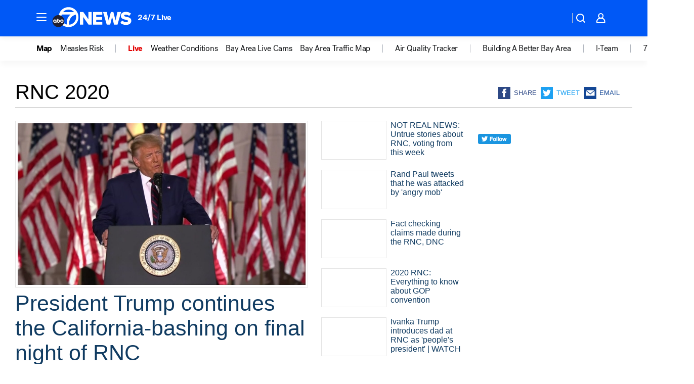

--- FILE ---
content_type: text/html; charset=utf-8
request_url: https://abc7news.com/tag/rnc-2020/
body_size: 57237
content:

        <!DOCTYPE html>
        <html lang="en" lang="en">
            <head>
                <!-- ABCOTV | 8dc52a20db0e | 6461 | 672c08e1e439ffd1505b2db4bea08b9a6439c85c | abc7news.com | Tue, 27 Jan 2026 14:01:37 GMT -->
                <meta charSet="utf-8" />
                <meta name="viewport" content="initial-scale=1.0, maximum-scale=3.0, user-scalable=yes" />
                <meta http-equiv="x-ua-compatible" content="IE=edge,chrome=1" />
                <meta property="og:locale" content="en_US" />
                <link href="https://cdn.abcotvs.net/abcotv" rel="preconnect" crossorigin />
                
                <link data-react-helmet="true" rel="shortcut icon" href="https://cdn.abcotvs.net/abcotv/assets/news/kgo/images/logos/favicon.ico"/><link data-react-helmet="true" rel="manifest" href="/manifest.json"/><link data-react-helmet="true" rel="alternate" href="//abc7news.com/feed/" title="ABC7 San Francisco RSS" type="application/rss+xml"/><link data-react-helmet="true" rel="canonical" href="https://abc7news.com/tag/rnc-2020/"/><link data-react-helmet="true" href="//assets-cdn.abcotvs.net/abcotv/672c08e1e439-release-01-21-2026.8/client/abcotv/css/fusion-ff03edb4.css" rel="stylesheet"/><link data-react-helmet="true" href="//assets-cdn.abcotvs.net/abcotv/672c08e1e439-release-01-21-2026.8/client/abcotv/css/7987-3f6c1b98.css" rel="stylesheet"/><link data-react-helmet="true" href="//assets-cdn.abcotvs.net/abcotv/672c08e1e439-release-01-21-2026.8/client/abcotv/css/abcotv-fecb128a.css" rel="stylesheet"/><link data-react-helmet="true" href="//assets-cdn.abcotvs.net/abcotv/672c08e1e439-release-01-21-2026.8/client/abcotv/css/7283-b8e957cb.css" rel="stylesheet"/><link data-react-helmet="true" href="//assets-cdn.abcotvs.net/abcotv/672c08e1e439-release-01-21-2026.8/client/abcotv/css/1448-050f1822.css" rel="stylesheet"/><link data-react-helmet="true" href="//assets-cdn.abcotvs.net/abcotv/672c08e1e439-release-01-21-2026.8/client/abcotv/css/category-e1991bb5.css" rel="stylesheet"/>
                <script>
                    window.__dataLayer = {"helpersEnabled":true,"page":{},"pzn":{},"site":{"device":"desktop","portal":"news"},"visitor":{}},
                        consentToken = window.localStorage.getItem('consentToken');

                    if (consentToken) {
                        console.log('consentToken', JSON.parse(consentToken))
                        window.__dataLayer.visitor = { consent : JSON.parse(consentToken) }; 
                    }
                </script>
                <script src="https://dcf.espn.com/TWDC-DTCI/prod/Bootstrap.js"></script>
                <link rel="preload" as="font" href="https://s.abcnews.com/assets/dtci/fonts/post-grotesk/PostGrotesk-Book.woff2" crossorigin>
<link rel="preload" as="font" href="https://s.abcnews.com/assets/dtci/fonts/post-grotesk/PostGrotesk-Bold.woff2" crossorigin>
<link rel="preload" as="font" href="https://s.abcnews.com/assets/dtci/fonts/post-grotesk/PostGrotesk-Medium.woff2" crossorigin>
                <script src="//assets-cdn.abcotvs.net/abcotv/672c08e1e439-release-01-21-2026.8/client/abcotv/runtime-3c56a18c.js" defer></script><script src="//assets-cdn.abcotvs.net/abcotv/672c08e1e439-release-01-21-2026.8/client/abcotv/7987-0da20d09.js" defer></script><script src="//assets-cdn.abcotvs.net/abcotv/672c08e1e439-release-01-21-2026.8/client/abcotv/507-c7ed365d.js" defer></script><script src="//assets-cdn.abcotvs.net/abcotv/672c08e1e439-release-01-21-2026.8/client/abcotv/502-c12b28bb.js" defer></script><script src="//assets-cdn.abcotvs.net/abcotv/672c08e1e439-release-01-21-2026.8/client/abcotv/3167-3be5aec3.js" defer></script><script src="//assets-cdn.abcotvs.net/abcotv/672c08e1e439-release-01-21-2026.8/client/abcotv/7941-7990394c.js" defer></script><script src="//assets-cdn.abcotvs.net/abcotv/672c08e1e439-release-01-21-2026.8/client/abcotv/7283-f183b0f8.js" defer></script><script src="//assets-cdn.abcotvs.net/abcotv/672c08e1e439-release-01-21-2026.8/client/abcotv/8814-1b0f7fe4.js" defer></script><script src="//assets-cdn.abcotvs.net/abcotv/672c08e1e439-release-01-21-2026.8/client/abcotv/1448-2aac00e4.js" defer></script>
                <link rel="prefetch" href="//assets-cdn.abcotvs.net/abcotv/672c08e1e439-release-01-21-2026.8/client/abcotv/_manifest.js" as="script" /><link rel="prefetch" href="//assets-cdn.abcotvs.net/abcotv/672c08e1e439-release-01-21-2026.8/client/abcotv/abcotv-ce2739af.js" as="script" />
<link rel="prefetch" href="//assets-cdn.abcotvs.net/abcotv/672c08e1e439-release-01-21-2026.8/client/abcotv/category-259f16dc.js" as="script" />
                <title data-react-helmet="true">Rnc 2020 - ABC7 San Francisco</title>
                <meta data-react-helmet="true" name="description" content="rnc 2020 news stories - get the latest updates from ABC7."/><meta data-react-helmet="true" property="fb:app_id" content="479764485457445"/><meta data-react-helmet="true" property="fb:pages" content="57427307078"/><meta data-react-helmet="true" property="og:site_name" content="ABC7 San Francisco"/><meta data-react-helmet="true" property="og:url" content="https://abc7news.com/tag/rnc-2020/"/><meta data-react-helmet="true" property="og:title" content="Rnc 2020"/><meta data-react-helmet="true" property="og:description" content="rnc 2020 news stories - get the latest updates from ABC7."/><meta data-react-helmet="true" property="og:image" content="https://cdn.abcotvs.net/abcotv/assets/news/kgo/images/logos/default_800x450.jpg"/><meta data-react-helmet="true" property="og:type" content="website"/><meta data-react-helmet="true" name="twitter:site" content="@abc7newsbayarea"/><meta data-react-helmet="true" name="twitter:creator" content="@abc7newsbayarea"/><meta data-react-helmet="true" name="twitter:url" content="https://abc7news.com/tag/rnc-2020/"/><meta data-react-helmet="true" name="twitter:title" content="Rnc 2020"/><meta data-react-helmet="true" name="twitter:description" content="rnc 2020 news stories - get the latest updates from ABC7."/><meta data-react-helmet="true" name="twitter:card" content="summary"/><meta data-react-helmet="true" name="twitter:image" content="https://cdn.abcotvs.net/abcotv/assets/news/kgo/images/logos/default_800x450.jpg"/><meta data-react-helmet="true" name="twitter:app:name:iphone" content="kgo"/><meta data-react-helmet="true" name="twitter:app:id:iphone" content="407314068"/><meta data-react-helmet="true" name="twitter:app:name:googleplay" content="kgo"/><meta data-react-helmet="true" name="twitter:app:id:googleplay" content="com.abclocal.kgo.news"/><meta data-react-helmet="true" name="title" content="Rnc 2020"/><meta data-react-helmet="true" name="medium" content="website"/>
                <script data-react-helmet="true" src="https://scripts.webcontentassessor.com/scripts/2861618ebeedab55aff63bbcff53232e80cba13d83492d335b72e228e566d16d"></script>
                
                <script data-rum-type="legacy" data-rum-pct="100">(() => {function gc(n){n=document.cookie.match("(^|;) ?"+n+"=([^;]*)(;|$)");return n?n[2]:null}function sc(n){document.cookie=n}function smpl(n){n/=100;return!!n&&Math.random()<=n}var _nr=!1,_nrCookie=gc("_nr");null!==_nrCookie?"1"===_nrCookie&&(_nr=!0):smpl(100)?(_nr=!0,sc("_nr=1; path=/")):(_nr=!1,sc("_nr=0; path=/"));_nr && (() => {;window.NREUM||(NREUM={});NREUM.init={distributed_tracing:{enabled:true},privacy:{cookies_enabled:true},ajax:{deny_list:["bam.nr-data.net"]}};;NREUM.info = {"beacon":"bam.nr-data.net","errorBeacon":"bam.nr-data.net","sa":1,"licenseKey":"5985ced6ff","applicationID":"367459870"};__nr_require=function(t,e,n){function r(n){if(!e[n]){var o=e[n]={exports:{}};t[n][0].call(o.exports,function(e){var o=t[n][1][e];return r(o||e)},o,o.exports)}return e[n].exports}if("function"==typeof __nr_require)return __nr_require;for(var o=0;o<n.length;o++)r(n[o]);return r}({1:[function(t,e,n){function r(t){try{s.console&&console.log(t)}catch(e){}}var o,i=t("ee"),a=t(31),s={};try{o=localStorage.getItem("__nr_flags").split(","),console&&"function"==typeof console.log&&(s.console=!0,o.indexOf("dev")!==-1&&(s.dev=!0),o.indexOf("nr_dev")!==-1&&(s.nrDev=!0))}catch(c){}s.nrDev&&i.on("internal-error",function(t){r(t.stack)}),s.dev&&i.on("fn-err",function(t,e,n){r(n.stack)}),s.dev&&(r("NR AGENT IN DEVELOPMENT MODE"),r("flags: "+a(s,function(t,e){return t}).join(", ")))},{}],2:[function(t,e,n){function r(t,e,n,r,s){try{l?l-=1:o(s||new UncaughtException(t,e,n),!0)}catch(f){try{i("ierr",[f,c.now(),!0])}catch(d){}}return"function"==typeof u&&u.apply(this,a(arguments))}function UncaughtException(t,e,n){this.message=t||"Uncaught error with no additional information",this.sourceURL=e,this.line=n}function o(t,e){var n=e?null:c.now();i("err",[t,n])}var i=t("handle"),a=t(32),s=t("ee"),c=t("loader"),f=t("gos"),u=window.onerror,d=!1,p="nr@seenError";if(!c.disabled){var l=0;c.features.err=!0,t(1),window.onerror=r;try{throw new Error}catch(h){"stack"in h&&(t(14),t(13),"addEventListener"in window&&t(7),c.xhrWrappable&&t(15),d=!0)}s.on("fn-start",function(t,e,n){d&&(l+=1)}),s.on("fn-err",function(t,e,n){d&&!n[p]&&(f(n,p,function(){return!0}),this.thrown=!0,o(n))}),s.on("fn-end",function(){d&&!this.thrown&&l>0&&(l-=1)}),s.on("internal-error",function(t){i("ierr",[t,c.now(),!0])})}},{}],3:[function(t,e,n){var r=t("loader");r.disabled||(r.features.ins=!0)},{}],4:[function(t,e,n){function r(){U++,L=g.hash,this[u]=y.now()}function o(){U--,g.hash!==L&&i(0,!0);var t=y.now();this[h]=~~this[h]+t-this[u],this[d]=t}function i(t,e){E.emit("newURL",[""+g,e])}function a(t,e){t.on(e,function(){this[e]=y.now()})}var s="-start",c="-end",f="-body",u="fn"+s,d="fn"+c,p="cb"+s,l="cb"+c,h="jsTime",m="fetch",v="addEventListener",w=window,g=w.location,y=t("loader");if(w[v]&&y.xhrWrappable&&!y.disabled){var x=t(11),b=t(12),E=t(9),R=t(7),O=t(14),T=t(8),S=t(15),P=t(10),M=t("ee"),C=M.get("tracer"),N=t(23);t(17),y.features.spa=!0;var L,U=0;M.on(u,r),b.on(p,r),P.on(p,r),M.on(d,o),b.on(l,o),P.on(l,o),M.buffer([u,d,"xhr-resolved"]),R.buffer([u]),O.buffer(["setTimeout"+c,"clearTimeout"+s,u]),S.buffer([u,"new-xhr","send-xhr"+s]),T.buffer([m+s,m+"-done",m+f+s,m+f+c]),E.buffer(["newURL"]),x.buffer([u]),b.buffer(["propagate",p,l,"executor-err","resolve"+s]),C.buffer([u,"no-"+u]),P.buffer(["new-jsonp","cb-start","jsonp-error","jsonp-end"]),a(T,m+s),a(T,m+"-done"),a(P,"new-jsonp"),a(P,"jsonp-end"),a(P,"cb-start"),E.on("pushState-end",i),E.on("replaceState-end",i),w[v]("hashchange",i,N(!0)),w[v]("load",i,N(!0)),w[v]("popstate",function(){i(0,U>1)},N(!0))}},{}],5:[function(t,e,n){function r(){var t=new PerformanceObserver(function(t,e){var n=t.getEntries();s(v,[n])});try{t.observe({entryTypes:["resource"]})}catch(e){}}function o(t){if(s(v,[window.performance.getEntriesByType(w)]),window.performance["c"+p])try{window.performance[h](m,o,!1)}catch(t){}else try{window.performance[h]("webkit"+m,o,!1)}catch(t){}}function i(t){}if(window.performance&&window.performance.timing&&window.performance.getEntriesByType){var a=t("ee"),s=t("handle"),c=t(14),f=t(13),u=t(6),d=t(23),p="learResourceTimings",l="addEventListener",h="removeEventListener",m="resourcetimingbufferfull",v="bstResource",w="resource",g="-start",y="-end",x="fn"+g,b="fn"+y,E="bstTimer",R="pushState",O=t("loader");if(!O.disabled){O.features.stn=!0,t(9),"addEventListener"in window&&t(7);var T=NREUM.o.EV;a.on(x,function(t,e){var n=t[0];n instanceof T&&(this.bstStart=O.now())}),a.on(b,function(t,e){var n=t[0];n instanceof T&&s("bst",[n,e,this.bstStart,O.now()])}),c.on(x,function(t,e,n){this.bstStart=O.now(),this.bstType=n}),c.on(b,function(t,e){s(E,[e,this.bstStart,O.now(),this.bstType])}),f.on(x,function(){this.bstStart=O.now()}),f.on(b,function(t,e){s(E,[e,this.bstStart,O.now(),"requestAnimationFrame"])}),a.on(R+g,function(t){this.time=O.now(),this.startPath=location.pathname+location.hash}),a.on(R+y,function(t){s("bstHist",[location.pathname+location.hash,this.startPath,this.time])}),u()?(s(v,[window.performance.getEntriesByType("resource")]),r()):l in window.performance&&(window.performance["c"+p]?window.performance[l](m,o,d(!1)):window.performance[l]("webkit"+m,o,d(!1))),document[l]("scroll",i,d(!1)),document[l]("keypress",i,d(!1)),document[l]("click",i,d(!1))}}},{}],6:[function(t,e,n){e.exports=function(){return"PerformanceObserver"in window&&"function"==typeof window.PerformanceObserver}},{}],7:[function(t,e,n){function r(t){for(var e=t;e&&!e.hasOwnProperty(u);)e=Object.getPrototypeOf(e);e&&o(e)}function o(t){s.inPlace(t,[u,d],"-",i)}function i(t,e){return t[1]}var a=t("ee").get("events"),s=t("wrap-function")(a,!0),c=t("gos"),f=XMLHttpRequest,u="addEventListener",d="removeEventListener";e.exports=a,"getPrototypeOf"in Object?(r(document),r(window),r(f.prototype)):f.prototype.hasOwnProperty(u)&&(o(window),o(f.prototype)),a.on(u+"-start",function(t,e){var n=t[1];if(null!==n&&("function"==typeof n||"object"==typeof n)){var r=c(n,"nr@wrapped",function(){function t(){if("function"==typeof n.handleEvent)return n.handleEvent.apply(n,arguments)}var e={object:t,"function":n}[typeof n];return e?s(e,"fn-",null,e.name||"anonymous"):n});this.wrapped=t[1]=r}}),a.on(d+"-start",function(t){t[1]=this.wrapped||t[1]})},{}],8:[function(t,e,n){function r(t,e,n){var r=t[e];"function"==typeof r&&(t[e]=function(){var t=i(arguments),e={};o.emit(n+"before-start",[t],e);var a;e[m]&&e[m].dt&&(a=e[m].dt);var s=r.apply(this,t);return o.emit(n+"start",[t,a],s),s.then(function(t){return o.emit(n+"end",[null,t],s),t},function(t){throw o.emit(n+"end",[t],s),t})})}var o=t("ee").get("fetch"),i=t(32),a=t(31);e.exports=o;var s=window,c="fetch-",f=c+"body-",u=["arrayBuffer","blob","json","text","formData"],d=s.Request,p=s.Response,l=s.fetch,h="prototype",m="nr@context";d&&p&&l&&(a(u,function(t,e){r(d[h],e,f),r(p[h],e,f)}),r(s,"fetch",c),o.on(c+"end",function(t,e){var n=this;if(e){var r=e.headers.get("content-length");null!==r&&(n.rxSize=r),o.emit(c+"done",[null,e],n)}else o.emit(c+"done",[t],n)}))},{}],9:[function(t,e,n){var r=t("ee").get("history"),o=t("wrap-function")(r);e.exports=r;var i=window.history&&window.history.constructor&&window.history.constructor.prototype,a=window.history;i&&i.pushState&&i.replaceState&&(a=i),o.inPlace(a,["pushState","replaceState"],"-")},{}],10:[function(t,e,n){function r(t){function e(){f.emit("jsonp-end",[],l),t.removeEventListener("load",e,c(!1)),t.removeEventListener("error",n,c(!1))}function n(){f.emit("jsonp-error",[],l),f.emit("jsonp-end",[],l),t.removeEventListener("load",e,c(!1)),t.removeEventListener("error",n,c(!1))}var r=t&&"string"==typeof t.nodeName&&"script"===t.nodeName.toLowerCase();if(r){var o="function"==typeof t.addEventListener;if(o){var a=i(t.src);if(a){var d=s(a),p="function"==typeof d.parent[d.key];if(p){var l={};u.inPlace(d.parent,[d.key],"cb-",l),t.addEventListener("load",e,c(!1)),t.addEventListener("error",n,c(!1)),f.emit("new-jsonp",[t.src],l)}}}}}function o(){return"addEventListener"in window}function i(t){var e=t.match(d);return e?e[1]:null}function a(t,e){var n=t.match(l),r=n[1],o=n[3];return o?a(o,e[r]):e[r]}function s(t){var e=t.match(p);return e&&e.length>=3?{key:e[2],parent:a(e[1],window)}:{key:t,parent:window}}var c=t(23),f=t("ee").get("jsonp"),u=t("wrap-function")(f);if(e.exports=f,o()){var d=/[?&](?:callback|cb)=([^&#]+)/,p=/(.*).([^.]+)/,l=/^(w+)(.|$)(.*)$/,h=["appendChild","insertBefore","replaceChild"];Node&&Node.prototype&&Node.prototype.appendChild?u.inPlace(Node.prototype,h,"dom-"):(u.inPlace(HTMLElement.prototype,h,"dom-"),u.inPlace(HTMLHeadElement.prototype,h,"dom-"),u.inPlace(HTMLBodyElement.prototype,h,"dom-")),f.on("dom-start",function(t){r(t[0])})}},{}],11:[function(t,e,n){var r=t("ee").get("mutation"),o=t("wrap-function")(r),i=NREUM.o.MO;e.exports=r,i&&(window.MutationObserver=function(t){return this instanceof i?new i(o(t,"fn-")):i.apply(this,arguments)},MutationObserver.prototype=i.prototype)},{}],12:[function(t,e,n){function r(t){var e=i.context(),n=s(t,"executor-",e,null,!1),r=new f(n);return i.context(r).getCtx=function(){return e},r}var o=t("wrap-function"),i=t("ee").get("promise"),a=t("ee").getOrSetContext,s=o(i),c=t(31),f=NREUM.o.PR;e.exports=i,f&&(window.Promise=r,["all","race"].forEach(function(t){var e=f[t];f[t]=function(n){function r(t){return function(){i.emit("propagate",[null,!o],a,!1,!1),o=o||!t}}var o=!1;c(n,function(e,n){Promise.resolve(n).then(r("all"===t),r(!1))});var a=e.apply(f,arguments),s=f.resolve(a);return s}}),["resolve","reject"].forEach(function(t){var e=f[t];f[t]=function(t){var n=e.apply(f,arguments);return t!==n&&i.emit("propagate",[t,!0],n,!1,!1),n}}),f.prototype["catch"]=function(t){return this.then(null,t)},f.prototype=Object.create(f.prototype,{constructor:{value:r}}),c(Object.getOwnPropertyNames(f),function(t,e){try{r[e]=f[e]}catch(n){}}),o.wrapInPlace(f.prototype,"then",function(t){return function(){var e=this,n=o.argsToArray.apply(this,arguments),r=a(e);r.promise=e,n[0]=s(n[0],"cb-",r,null,!1),n[1]=s(n[1],"cb-",r,null,!1);var c=t.apply(this,n);return r.nextPromise=c,i.emit("propagate",[e,!0],c,!1,!1),c}}),i.on("executor-start",function(t){t[0]=s(t[0],"resolve-",this,null,!1),t[1]=s(t[1],"resolve-",this,null,!1)}),i.on("executor-err",function(t,e,n){t[1](n)}),i.on("cb-end",function(t,e,n){i.emit("propagate",[n,!0],this.nextPromise,!1,!1)}),i.on("propagate",function(t,e,n){this.getCtx&&!e||(this.getCtx=function(){if(t instanceof Promise)var e=i.context(t);return e&&e.getCtx?e.getCtx():this})}),r.toString=function(){return""+f})},{}],13:[function(t,e,n){var r=t("ee").get("raf"),o=t("wrap-function")(r),i="equestAnimationFrame";e.exports=r,o.inPlace(window,["r"+i,"mozR"+i,"webkitR"+i,"msR"+i],"raf-"),r.on("raf-start",function(t){t[0]=o(t[0],"fn-")})},{}],14:[function(t,e,n){function r(t,e,n){t[0]=a(t[0],"fn-",null,n)}function o(t,e,n){this.method=n,this.timerDuration=isNaN(t[1])?0:+t[1],t[0]=a(t[0],"fn-",this,n)}var i=t("ee").get("timer"),a=t("wrap-function")(i),s="setTimeout",c="setInterval",f="clearTimeout",u="-start",d="-";e.exports=i,a.inPlace(window,[s,"setImmediate"],s+d),a.inPlace(window,[c],c+d),a.inPlace(window,[f,"clearImmediate"],f+d),i.on(c+u,r),i.on(s+u,o)},{}],15:[function(t,e,n){function r(t,e){d.inPlace(e,["onreadystatechange"],"fn-",s)}function o(){var t=this,e=u.context(t);t.readyState>3&&!e.resolved&&(e.resolved=!0,u.emit("xhr-resolved",[],t)),d.inPlace(t,y,"fn-",s)}function i(t){x.push(t),m&&(E?E.then(a):w?w(a):(R=-R,O.data=R))}function a(){for(var t=0;t<x.length;t++)r([],x[t]);x.length&&(x=[])}function s(t,e){return e}function c(t,e){for(var n in t)e[n]=t[n];return e}t(7);var f=t("ee"),u=f.get("xhr"),d=t("wrap-function")(u),p=t(23),l=NREUM.o,h=l.XHR,m=l.MO,v=l.PR,w=l.SI,g="readystatechange",y=["onload","onerror","onabort","onloadstart","onloadend","onprogress","ontimeout"],x=[];e.exports=u;var b=window.XMLHttpRequest=function(t){var e=new h(t);try{u.emit("new-xhr",[e],e),e.addEventListener(g,o,p(!1))}catch(n){try{u.emit("internal-error",[n])}catch(r){}}return e};if(c(h,b),b.prototype=h.prototype,d.inPlace(b.prototype,["open","send"],"-xhr-",s),u.on("send-xhr-start",function(t,e){r(t,e),i(e)}),u.on("open-xhr-start",r),m){var E=v&&v.resolve();if(!w&&!v){var R=1,O=document.createTextNode(R);new m(a).observe(O,{characterData:!0})}}else f.on("fn-end",function(t){t[0]&&t[0].type===g||a()})},{}],16:[function(t,e,n){function r(t){if(!s(t))return null;var e=window.NREUM;if(!e.loader_config)return null;var n=(e.loader_config.accountID||"").toString()||null,r=(e.loader_config.agentID||"").toString()||null,f=(e.loader_config.trustKey||"").toString()||null;if(!n||!r)return null;var h=l.generateSpanId(),m=l.generateTraceId(),v=Date.now(),w={spanId:h,traceId:m,timestamp:v};return(t.sameOrigin||c(t)&&p())&&(w.traceContextParentHeader=o(h,m),w.traceContextStateHeader=i(h,v,n,r,f)),(t.sameOrigin&&!u()||!t.sameOrigin&&c(t)&&d())&&(w.newrelicHeader=a(h,m,v,n,r,f)),w}function o(t,e){return"00-"+e+"-"+t+"-01"}function i(t,e,n,r,o){var i=0,a="",s=1,c="",f="";return o+"@nr="+i+"-"+s+"-"+n+"-"+r+"-"+t+"-"+a+"-"+c+"-"+f+"-"+e}function a(t,e,n,r,o,i){var a="btoa"in window&&"function"==typeof window.btoa;if(!a)return null;var s={v:[0,1],d:{ty:"Browser",ac:r,ap:o,id:t,tr:e,ti:n}};return i&&r!==i&&(s.d.tk=i),btoa(JSON.stringify(s))}function s(t){return f()&&c(t)}function c(t){var e=!1,n={};if("init"in NREUM&&"distributed_tracing"in NREUM.init&&(n=NREUM.init.distributed_tracing),t.sameOrigin)e=!0;else if(n.allowed_origins instanceof Array)for(var r=0;r<n.allowed_origins.length;r++){var o=h(n.allowed_origins[r]);if(t.hostname===o.hostname&&t.protocol===o.protocol&&t.port===o.port){e=!0;break}}return e}function f(){return"init"in NREUM&&"distributed_tracing"in NREUM.init&&!!NREUM.init.distributed_tracing.enabled}function u(){return"init"in NREUM&&"distributed_tracing"in NREUM.init&&!!NREUM.init.distributed_tracing.exclude_newrelic_header}function d(){return"init"in NREUM&&"distributed_tracing"in NREUM.init&&NREUM.init.distributed_tracing.cors_use_newrelic_header!==!1}function p(){return"init"in NREUM&&"distributed_tracing"in NREUM.init&&!!NREUM.init.distributed_tracing.cors_use_tracecontext_headers}var l=t(28),h=t(18);e.exports={generateTracePayload:r,shouldGenerateTrace:s}},{}],17:[function(t,e,n){function r(t){var e=this.params,n=this.metrics;if(!this.ended){this.ended=!0;for(var r=0;r<p;r++)t.removeEventListener(d[r],this.listener,!1);return e.protocol&&"data"===e.protocol?void g("Ajax/DataUrl/Excluded"):void(e.aborted||(n.duration=a.now()-this.startTime,this.loadCaptureCalled||4!==t.readyState?null==e.status&&(e.status=0):i(this,t),n.cbTime=this.cbTime,s("xhr",[e,n,this.startTime,this.endTime,"xhr"],this)))}}function o(t,e){var n=c(e),r=t.params;r.hostname=n.hostname,r.port=n.port,r.protocol=n.protocol,r.host=n.hostname+":"+n.port,r.pathname=n.pathname,t.parsedOrigin=n,t.sameOrigin=n.sameOrigin}function i(t,e){t.params.status=e.status;var n=v(e,t.lastSize);if(n&&(t.metrics.rxSize=n),t.sameOrigin){var r=e.getResponseHeader("X-NewRelic-App-Data");r&&(t.params.cat=r.split(", ").pop())}t.loadCaptureCalled=!0}var a=t("loader");if(a.xhrWrappable&&!a.disabled){var s=t("handle"),c=t(18),f=t(16).generateTracePayload,u=t("ee"),d=["load","error","abort","timeout"],p=d.length,l=t("id"),h=t(24),m=t(22),v=t(19),w=t(23),g=t(25).recordSupportability,y=NREUM.o.REQ,x=window.XMLHttpRequest;a.features.xhr=!0,t(15),t(8),u.on("new-xhr",function(t){var e=this;e.totalCbs=0,e.called=0,e.cbTime=0,e.end=r,e.ended=!1,e.xhrGuids={},e.lastSize=null,e.loadCaptureCalled=!1,e.params=this.params||{},e.metrics=this.metrics||{},t.addEventListener("load",function(n){i(e,t)},w(!1)),h&&(h>34||h<10)||t.addEventListener("progress",function(t){e.lastSize=t.loaded},w(!1))}),u.on("open-xhr-start",function(t){this.params={method:t[0]},o(this,t[1]),this.metrics={}}),u.on("open-xhr-end",function(t,e){"loader_config"in NREUM&&"xpid"in NREUM.loader_config&&this.sameOrigin&&e.setRequestHeader("X-NewRelic-ID",NREUM.loader_config.xpid);var n=f(this.parsedOrigin);if(n){var r=!1;n.newrelicHeader&&(e.setRequestHeader("newrelic",n.newrelicHeader),r=!0),n.traceContextParentHeader&&(e.setRequestHeader("traceparent",n.traceContextParentHeader),n.traceContextStateHeader&&e.setRequestHeader("tracestate",n.traceContextStateHeader),r=!0),r&&(this.dt=n)}}),u.on("send-xhr-start",function(t,e){var n=this.metrics,r=t[0],o=this;if(n&&r){var i=m(r);i&&(n.txSize=i)}this.startTime=a.now(),this.listener=function(t){try{"abort"!==t.type||o.loadCaptureCalled||(o.params.aborted=!0),("load"!==t.type||o.called===o.totalCbs&&(o.onloadCalled||"function"!=typeof e.onload))&&o.end(e)}catch(n){try{u.emit("internal-error",[n])}catch(r){}}};for(var s=0;s<p;s++)e.addEventListener(d[s],this.listener,w(!1))}),u.on("xhr-cb-time",function(t,e,n){this.cbTime+=t,e?this.onloadCalled=!0:this.called+=1,this.called!==this.totalCbs||!this.onloadCalled&&"function"==typeof n.onload||this.end(n)}),u.on("xhr-load-added",function(t,e){var n=""+l(t)+!!e;this.xhrGuids&&!this.xhrGuids[n]&&(this.xhrGuids[n]=!0,this.totalCbs+=1)}),u.on("xhr-load-removed",function(t,e){var n=""+l(t)+!!e;this.xhrGuids&&this.xhrGuids[n]&&(delete this.xhrGuids[n],this.totalCbs-=1)}),u.on("xhr-resolved",function(){this.endTime=a.now()}),u.on("addEventListener-end",function(t,e){e instanceof x&&"load"===t[0]&&u.emit("xhr-load-added",[t[1],t[2]],e)}),u.on("removeEventListener-end",function(t,e){e instanceof x&&"load"===t[0]&&u.emit("xhr-load-removed",[t[1],t[2]],e)}),u.on("fn-start",function(t,e,n){e instanceof x&&("onload"===n&&(this.onload=!0),("load"===(t[0]&&t[0].type)||this.onload)&&(this.xhrCbStart=a.now()))}),u.on("fn-end",function(t,e){this.xhrCbStart&&u.emit("xhr-cb-time",[a.now()-this.xhrCbStart,this.onload,e],e)}),u.on("fetch-before-start",function(t){function e(t,e){var n=!1;return e.newrelicHeader&&(t.set("newrelic",e.newrelicHeader),n=!0),e.traceContextParentHeader&&(t.set("traceparent",e.traceContextParentHeader),e.traceContextStateHeader&&t.set("tracestate",e.traceContextStateHeader),n=!0),n}var n,r=t[1]||{};"string"==typeof t[0]?n=t[0]:t[0]&&t[0].url?n=t[0].url:window.URL&&t[0]&&t[0]instanceof URL&&(n=t[0].href),n&&(this.parsedOrigin=c(n),this.sameOrigin=this.parsedOrigin.sameOrigin);var o=f(this.parsedOrigin);if(o&&(o.newrelicHeader||o.traceContextParentHeader))if("string"==typeof t[0]||window.URL&&t[0]&&t[0]instanceof URL){var i={};for(var a in r)i[a]=r[a];i.headers=new Headers(r.headers||{}),e(i.headers,o)&&(this.dt=o),t.length>1?t[1]=i:t.push(i)}else t[0]&&t[0].headers&&e(t[0].headers,o)&&(this.dt=o)}),u.on("fetch-start",function(t,e){this.params={},this.metrics={},this.startTime=a.now(),this.dt=e,t.length>=1&&(this.target=t[0]),t.length>=2&&(this.opts=t[1]);var n,r=this.opts||{},i=this.target;if("string"==typeof i?n=i:"object"==typeof i&&i instanceof y?n=i.url:window.URL&&"object"==typeof i&&i instanceof URL&&(n=i.href),o(this,n),"data"!==this.params.protocol){var s=(""+(i&&i instanceof y&&i.method||r.method||"GET")).toUpperCase();this.params.method=s,this.txSize=m(r.body)||0}}),u.on("fetch-done",function(t,e){if(this.endTime=a.now(),this.params||(this.params={}),"data"===this.params.protocol)return void g("Ajax/DataUrl/Excluded");this.params.status=e?e.status:0;var n;"string"==typeof this.rxSize&&this.rxSize.length>0&&(n=+this.rxSize);var r={txSize:this.txSize,rxSize:n,duration:a.now()-this.startTime};s("xhr",[this.params,r,this.startTime,this.endTime,"fetch"],this)})}},{}],18:[function(t,e,n){var r={};e.exports=function(t){if(t in r)return r[t];if(0===(t||"").indexOf("data:"))return{protocol:"data"};var e=document.createElement("a"),n=window.location,o={};e.href=t,o.port=e.port;var i=e.href.split("://");!o.port&&i[1]&&(o.port=i[1].split("/")[0].split("@").pop().split(":")[1]),o.port&&"0"!==o.port||(o.port="https"===i[0]?"443":"80"),o.hostname=e.hostname||n.hostname,o.pathname=e.pathname,o.protocol=i[0],"/"!==o.pathname.charAt(0)&&(o.pathname="/"+o.pathname);var a=!e.protocol||":"===e.protocol||e.protocol===n.protocol,s=e.hostname===document.domain&&e.port===n.port;return o.sameOrigin=a&&(!e.hostname||s),"/"===o.pathname&&(r[t]=o),o}},{}],19:[function(t,e,n){function r(t,e){var n=t.responseType;return"json"===n&&null!==e?e:"arraybuffer"===n||"blob"===n||"json"===n?o(t.response):"text"===n||""===n||void 0===n?o(t.responseText):void 0}var o=t(22);e.exports=r},{}],20:[function(t,e,n){function r(){}function o(t,e,n,r){return function(){return u.recordSupportability("API/"+e+"/called"),i(t+e,[f.now()].concat(s(arguments)),n?null:this,r),n?void 0:this}}var i=t("handle"),a=t(31),s=t(32),c=t("ee").get("tracer"),f=t("loader"),u=t(25),d=NREUM;"undefined"==typeof window.newrelic&&(newrelic=d);var p=["setPageViewName","setCustomAttribute","setErrorHandler","finished","addToTrace","inlineHit","addRelease"],l="api-",h=l+"ixn-";a(p,function(t,e){d[e]=o(l,e,!0,"api")}),d.addPageAction=o(l,"addPageAction",!0),d.setCurrentRouteName=o(l,"routeName",!0),e.exports=newrelic,d.interaction=function(){return(new r).get()};var m=r.prototype={createTracer:function(t,e){var n={},r=this,o="function"==typeof e;return i(h+"tracer",[f.now(),t,n],r),function(){if(c.emit((o?"":"no-")+"fn-start",[f.now(),r,o],n),o)try{return e.apply(this,arguments)}catch(t){throw c.emit("fn-err",[arguments,this,t],n),t}finally{c.emit("fn-end",[f.now()],n)}}}};a("actionText,setName,setAttribute,save,ignore,onEnd,getContext,end,get".split(","),function(t,e){m[e]=o(h,e)}),newrelic.noticeError=function(t,e){"string"==typeof t&&(t=new Error(t)),u.recordSupportability("API/noticeError/called"),i("err",[t,f.now(),!1,e])}},{}],21:[function(t,e,n){function r(t){if(NREUM.init){for(var e=NREUM.init,n=t.split("."),r=0;r<n.length-1;r++)if(e=e[n[r]],"object"!=typeof e)return;return e=e[n[n.length-1]]}}e.exports={getConfiguration:r}},{}],22:[function(t,e,n){e.exports=function(t){if("string"==typeof t&&t.length)return t.length;if("object"==typeof t){if("undefined"!=typeof ArrayBuffer&&t instanceof ArrayBuffer&&t.byteLength)return t.byteLength;if("undefined"!=typeof Blob&&t instanceof Blob&&t.size)return t.size;if(!("undefined"!=typeof FormData&&t instanceof FormData))try{return JSON.stringify(t).length}catch(e){return}}}},{}],23:[function(t,e,n){var r=!1;try{var o=Object.defineProperty({},"passive",{get:function(){r=!0}});window.addEventListener("testPassive",null,o),window.removeEventListener("testPassive",null,o)}catch(i){}e.exports=function(t){return r?{passive:!0,capture:!!t}:!!t}},{}],24:[function(t,e,n){var r=0,o=navigator.userAgent.match(/Firefox[/s](d+.d+)/);o&&(r=+o[1]),e.exports=r},{}],25:[function(t,e,n){function r(t,e){var n=[a,t,{name:t},e];return i("storeMetric",n,null,"api"),n}function o(t,e){var n=[s,t,{name:t},e];return i("storeEventMetrics",n,null,"api"),n}var i=t("handle"),a="sm",s="cm";e.exports={constants:{SUPPORTABILITY_METRIC:a,CUSTOM_METRIC:s},recordSupportability:r,recordCustom:o}},{}],26:[function(t,e,n){function r(){return s.exists&&performance.now?Math.round(performance.now()):(i=Math.max((new Date).getTime(),i))-a}function o(){return i}var i=(new Date).getTime(),a=i,s=t(33);e.exports=r,e.exports.offset=a,e.exports.getLastTimestamp=o},{}],27:[function(t,e,n){function r(t,e){var n=t.getEntries();n.forEach(function(t){"first-paint"===t.name?l("timing",["fp",Math.floor(t.startTime)]):"first-contentful-paint"===t.name&&l("timing",["fcp",Math.floor(t.startTime)])})}function o(t,e){var n=t.getEntries();if(n.length>0){var r=n[n.length-1];if(f&&f<r.startTime)return;var o=[r],i=a({});i&&o.push(i),l("lcp",o)}}function i(t){t.getEntries().forEach(function(t){t.hadRecentInput||l("cls",[t])})}function a(t){var e=navigator.connection||navigator.mozConnection||navigator.webkitConnection;if(e)return e.type&&(t["net-type"]=e.type),e.effectiveType&&(t["net-etype"]=e.effectiveType),e.rtt&&(t["net-rtt"]=e.rtt),e.downlink&&(t["net-dlink"]=e.downlink),t}function s(t){if(t instanceof w&&!y){var e=Math.round(t.timeStamp),n={type:t.type};a(n),e<=h.now()?n.fid=h.now()-e:e>h.offset&&e<=Date.now()?(e-=h.offset,n.fid=h.now()-e):e=h.now(),y=!0,l("timing",["fi",e,n])}}function c(t){"hidden"===t&&(f=h.now(),l("pageHide",[f]))}if(!("init"in NREUM&&"page_view_timing"in NREUM.init&&"enabled"in NREUM.init.page_view_timing&&NREUM.init.page_view_timing.enabled===!1)){var f,u,d,p,l=t("handle"),h=t("loader"),m=t(30),v=t(23),w=NREUM.o.EV;if("PerformanceObserver"in window&&"function"==typeof window.PerformanceObserver){u=new PerformanceObserver(r);try{u.observe({entryTypes:["paint"]})}catch(g){}d=new PerformanceObserver(o);try{d.observe({entryTypes:["largest-contentful-paint"]})}catch(g){}p=new PerformanceObserver(i);try{p.observe({type:"layout-shift",buffered:!0})}catch(g){}}if("addEventListener"in document){var y=!1,x=["click","keydown","mousedown","pointerdown","touchstart"];x.forEach(function(t){document.addEventListener(t,s,v(!1))})}m(c)}},{}],28:[function(t,e,n){function r(){function t(){return e?15&e[n++]:16*Math.random()|0}var e=null,n=0,r=window.crypto||window.msCrypto;r&&r.getRandomValues&&(e=r.getRandomValues(new Uint8Array(31)));for(var o,i="xxxxxxxx-xxxx-4xxx-yxxx-xxxxxxxxxxxx",a="",s=0;s<i.length;s++)o=i[s],"x"===o?a+=t().toString(16):"y"===o?(o=3&t()|8,a+=o.toString(16)):a+=o;return a}function o(){return a(16)}function i(){return a(32)}function a(t){function e(){return n?15&n[r++]:16*Math.random()|0}var n=null,r=0,o=window.crypto||window.msCrypto;o&&o.getRandomValues&&Uint8Array&&(n=o.getRandomValues(new Uint8Array(t)));for(var i=[],a=0;a<t;a++)i.push(e().toString(16));return i.join("")}e.exports={generateUuid:r,generateSpanId:o,generateTraceId:i}},{}],29:[function(t,e,n){function r(t,e){if(!o)return!1;if(t!==o)return!1;if(!e)return!0;if(!i)return!1;for(var n=i.split("."),r=e.split("."),a=0;a<r.length;a++)if(r[a]!==n[a])return!1;return!0}var o=null,i=null,a=/Version\/(\S+)\s+Safari/;if(navigator.userAgent){var s=navigator.userAgent,c=s.match(a);c&&s.indexOf("Chrome")===-1&&s.indexOf("Chromium")===-1&&(o="Safari",i=c[1])}e.exports={agent:o,version:i,match:r}},{}],30:[function(t,e,n){function r(t){function e(){t(s&&document[s]?document[s]:document[i]?"hidden":"visible")}"addEventListener"in document&&a&&document.addEventListener(a,e,o(!1))}var o=t(23);e.exports=r;var i,a,s;"undefined"!=typeof document.hidden?(i="hidden",a="visibilitychange",s="visibilityState"):"undefined"!=typeof document.msHidden?(i="msHidden",a="msvisibilitychange"):"undefined"!=typeof document.webkitHidden&&(i="webkitHidden",a="webkitvisibilitychange",s="webkitVisibilityState")},{}],31:[function(t,e,n){function r(t,e){var n=[],r="",i=0;for(r in t)o.call(t,r)&&(n[i]=e(r,t[r]),i+=1);return n}var o=Object.prototype.hasOwnProperty;e.exports=r},{}],32:[function(t,e,n){function r(t,e,n){e||(e=0),"undefined"==typeof n&&(n=t?t.length:0);for(var r=-1,o=n-e||0,i=Array(o<0?0:o);++r<o;)i[r]=t[e+r];return i}e.exports=r},{}],33:[function(t,e,n){e.exports={exists:"undefined"!=typeof window.performance&&window.performance.timing&&"undefined"!=typeof window.performance.timing.navigationStart}},{}],ee:[function(t,e,n){function r(){}function o(t){function e(t){return t&&t instanceof r?t:t?f(t,c,a):a()}function n(n,r,o,i,a){if(a!==!1&&(a=!0),!l.aborted||i){t&&a&&t(n,r,o);for(var s=e(o),c=m(n),f=c.length,u=0;u<f;u++)c[u].apply(s,r);var p=d[y[n]];return p&&p.push([x,n,r,s]),s}}function i(t,e){g[t]=m(t).concat(e)}function h(t,e){var n=g[t];if(n)for(var r=0;r<n.length;r++)n[r]===e&&n.splice(r,1)}function m(t){return g[t]||[]}function v(t){return p[t]=p[t]||o(n)}function w(t,e){l.aborted||u(t,function(t,n){e=e||"feature",y[n]=e,e in d||(d[e]=[])})}var g={},y={},x={on:i,addEventListener:i,removeEventListener:h,emit:n,get:v,listeners:m,context:e,buffer:w,abort:s,aborted:!1};return x}function i(t){return f(t,c,a)}function a(){return new r}function s(){(d.api||d.feature)&&(l.aborted=!0,d=l.backlog={})}var c="nr@context",f=t("gos"),u=t(31),d={},p={},l=e.exports=o();e.exports.getOrSetContext=i,l.backlog=d},{}],gos:[function(t,e,n){function r(t,e,n){if(o.call(t,e))return t[e];var r=n();if(Object.defineProperty&&Object.keys)try{return Object.defineProperty(t,e,{value:r,writable:!0,enumerable:!1}),r}catch(i){}return t[e]=r,r}var o=Object.prototype.hasOwnProperty;e.exports=r},{}],handle:[function(t,e,n){function r(t,e,n,r){o.buffer([t],r),o.emit(t,e,n)}var o=t("ee").get("handle");e.exports=r,r.ee=o},{}],id:[function(t,e,n){function r(t){var e=typeof t;return!t||"object"!==e&&"function"!==e?-1:t===window?0:a(t,i,function(){return o++})}var o=1,i="nr@id",a=t("gos");e.exports=r},{}],loader:[function(t,e,n){function r(){if(!T++){var t=O.info=NREUM.info,e=m.getElementsByTagName("script")[0];if(setTimeout(f.abort,3e4),!(t&&t.licenseKey&&t.applicationID&&e))return f.abort();c(E,function(e,n){t[e]||(t[e]=n)});var n=a();s("mark",["onload",n+O.offset],null,"api"),s("timing",["load",n]);var r=m.createElement("script");0===t.agent.indexOf("http://")||0===t.agent.indexOf("https://")?r.src=t.agent:r.src=l+"://"+t.agent,e.parentNode.insertBefore(r,e)}}function o(){"complete"===m.readyState&&i()}function i(){s("mark",["domContent",a()+O.offset],null,"api")}var a=t(26),s=t("handle"),c=t(31),f=t("ee"),u=t(29),d=t(21),p=t(23),l=d.getConfiguration("ssl")===!1?"http":"https",h=window,m=h.document,v="addEventListener",w="attachEvent",g=h.XMLHttpRequest,y=g&&g.prototype,x=!1;NREUM.o={ST:setTimeout,SI:h.setImmediate,CT:clearTimeout,XHR:g,REQ:h.Request,EV:h.Event,PR:h.Promise,MO:h.MutationObserver};var b=""+location,E={beacon:"bam.nr-data.net",errorBeacon:"bam.nr-data.net",agent:"js-agent.newrelic.com/nr-spa-1216.min.js"},R=g&&y&&y[v]&&!/CriOS/.test(navigator.userAgent),O=e.exports={offset:a.getLastTimestamp(),now:a,origin:b,features:{},xhrWrappable:R,userAgent:u,disabled:x};if(!x){t(20),t(27),m[v]?(m[v]("DOMContentLoaded",i,p(!1)),h[v]("load",r,p(!1))):(m[w]("onreadystatechange",o),h[w]("onload",r)),s("mark",["firstbyte",a.getLastTimestamp()],null,"api");var T=0}},{}],"wrap-function":[function(t,e,n){function r(t,e){function n(e,n,r,c,f){function nrWrapper(){var i,a,u,p;try{a=this,i=d(arguments),u="function"==typeof r?r(i,a):r||{}}catch(l){o([l,"",[i,a,c],u],t)}s(n+"start",[i,a,c],u,f);try{return p=e.apply(a,i)}catch(h){throw s(n+"err",[i,a,h],u,f),h}finally{s(n+"end",[i,a,p],u,f)}}return a(e)?e:(n||(n=""),nrWrapper[p]=e,i(e,nrWrapper,t),nrWrapper)}function r(t,e,r,o,i){r||(r="");var s,c,f,u="-"===r.charAt(0);for(f=0;f<e.length;f++)c=e[f],s=t[c],a(s)||(t[c]=n(s,u?c+r:r,o,c,i))}function s(n,r,i,a){if(!h||e){var s=h;h=!0;try{t.emit(n,r,i,e,a)}catch(c){o([c,n,r,i],t)}h=s}}return t||(t=u),n.inPlace=r,n.flag=p,n}function o(t,e){e||(e=u);try{e.emit("internal-error",t)}catch(n){}}function i(t,e,n){if(Object.defineProperty&&Object.keys)try{var r=Object.keys(t);return r.forEach(function(n){Object.defineProperty(e,n,{get:function(){return t[n]},set:function(e){return t[n]=e,e}})}),e}catch(i){o([i],n)}for(var a in t)l.call(t,a)&&(e[a]=t[a]);return e}function a(t){return!(t&&t instanceof Function&&t.apply&&!t[p])}function s(t,e){var n=e(t);return n[p]=t,i(t,n,u),n}function c(t,e,n){var r=t[e];t[e]=s(r,n)}function f(){for(var t=arguments.length,e=new Array(t),n=0;n<t;++n)e[n]=arguments[n];return e}var u=t("ee"),d=t(32),p="nr@original",l=Object.prototype.hasOwnProperty,h=!1;e.exports=r,e.exports.wrapFunction=s,e.exports.wrapInPlace=c,e.exports.argsToArray=f},{}]},{},["loader",2,17,5,3,4]);;NREUM.info={"beacon":"bam.nr-data.net","errorBeacon":"bam.nr-data.net","sa":1,"licenseKey":"8d01ff17d1","applicationID":"415461361"}})();})();</script>
                <link href="//assets-cdn.abcotvs.net" rel="preconnect" />
                <link href="https://cdn.abcotvs.net/abcotv" rel="preconnect" crossorigin />
                <script>(function(){function a(a){var b,c=g.floor(65535*g.random()).toString(16);for(b=4-c.length;0<b;b--)c="0"+c;return a=(String()+a).substring(0,4),!Number.isNaN(parseInt(a,16))&&a.length?a+c.substr(a.length):c}function b(){var a=c(window.location.hostname);return a?"."+a:".go.com"}function c(a=""){var b=a.match(/[^.]+(?:.com?(?:.[a-z]{2})?|(?:.[a-z]+))?$/i);if(b&&b.length)return b[0].replace(/:[0-9]+$/,"")}function d(a,b,c,d,g,h){var i,j=!1;if(f.test(c)&&(c=c.replace(f,""),j=!0),!a||/^(?:expires|max-age|path|domain|secure)$/i.test(a))return!1;if(i=a+"="+b,g&&g instanceof Date&&(i+="; expires="+g.toUTCString()),c&&(i+="; domain="+c),d&&(i+="; path="+d),h&&(i+="; secure"),document.cookie=i,j){var k="www"+(/^./.test(c)?"":".")+c;e(a,k,d||"")}return!0}function e(a,b,c){return document.cookie=encodeURIComponent(a)+"=; expires=Thu, 01 Jan 1970 00:00:00 GMT"+(b?"; domain="+b:"")+(c?"; path="+c:""),!0}var f=/^.?www/,g=Math;(function(a){for(var b,d=a+"=",e=document.cookie.split(";"),f=0;f<e.length;f++){for(b=e[f];" "===b.charAt(0);)b=b.substring(1,b.length);if(0===b.indexOf(d))return b.substring(d.length,b.length)}return null})("SWID")||function(a){if(a){var c=new Date(Date.now());c.setFullYear(c.getFullYear()+1),d("SWID",a,b(),"/",c)}}(function(){return String()+a()+a()+"-"+a()+"-"+a("4")+"-"+a((g.floor(10*g.random())%4+8).toString(16))+"-"+a()+a()+a()}())})();</script>
            </head>
            <body class="">
                
                <div id="abcotv"><div id="fitt-analytics"><div class="bp-mobileMDPlus bp-mobileLGPlus bp-tabletPlus bp-desktopPlus bp-desktopLGPlus"><div class="wrapper category"><div id="themeProvider" class="theme-light "><section class="nav sticky topzero"><header class="VZTD lZur JhJDA tomuH qpSyx crEfr duUVQ "><div id="NavigationContainer" class="VZTD nkdHX mLASH OfbiZ gbxlc OAKIS OrkQb sHsPe lqtkC glxIO HfYhe vUYNV McMna WtEci pdYhu seFhp "><div class="VZTD ZaRVE URqSb "><div id="NavigationMenu" class="UbGlr awXxV lZur QNwmF SrhIT CSJky fKGaR MELDj bwJpP oFbxM sCAKu JmqhH LNPNz XedOc INRRi zyWBh HZYdm KUWLd ghwbF " aria-expanded="false" aria-label="Site Menu" role="button" tabindex="0"><div id="NavigationMenuIcon" class="xwYCG chWWz xItUF awXxV lZur dnyYA SGbxA CSJky klTtn TqWpy hDYpx LEjY VMTsP AqjSi krKko MdvlB SwrCi PMtn qNrLC PriDW HkWF oFFrS kGyAC "></div></div><div class="VZTD mLASH "><a href="https://abc7news.com/" aria-label="ABC7 San Francisco homepage"><img class="Hxa-d QNwmF CKa-dw " src="https://cdn.abcotvs.net/abcotv/assets/news/global/images/feature-header/kgo-lg.svg"/><img class="Hxa-d NzyJW hyWKA BKvsz " src="https://cdn.abcotvs.net/abcotv/assets/news/global/images/feature-header/kgo-sm.svg"/></a></div><div class="feature-nav-local"><div class="VZTD HNQqj ZaRVE "><span class="NzyJW bfzCU OlYnP vtZdS BnAMJ ioHuy QbACp vLCTF AyXGx ubOdK WtEci FfVOu seFhp "><a class="Ihhcd glfEG fCZkS hfDkF rUrN QNwmF eXeQK wzfDA kZHXs Mwuoo QdTjf ubOdK ACtel FfVOu hBmQi " href="https://abc7news.com/watch/live/">24/7 Live</a></span><span class="NzyJW bfzCU OlYnP vtZdS BnAMJ ioHuy QbACp vLCTF AyXGx ubOdK WtEci FfVOu seFhp "><a class="Ihhcd glfEG fCZkS hfDkF rUrN QNwmF eXeQK wzfDA kZHXs Mwuoo QdTjf ubOdK ACtel FfVOu hBmQi " href="https://abc7news.com/san-francisco/">San Francisco</a></span><span class="NzyJW bfzCU OlYnP vtZdS BnAMJ ioHuy QbACp vLCTF AyXGx ubOdK WtEci FfVOu seFhp "><a class="Ihhcd glfEG fCZkS hfDkF rUrN QNwmF eXeQK wzfDA kZHXs Mwuoo QdTjf ubOdK ACtel FfVOu hBmQi " href="https://abc7news.com/east-bay/">East Bay</a></span><span class="NzyJW bfzCU OlYnP vtZdS BnAMJ ioHuy QbACp vLCTF AyXGx ubOdK WtEci FfVOu seFhp "><a class="Ihhcd glfEG fCZkS hfDkF rUrN QNwmF eXeQK wzfDA kZHXs Mwuoo QdTjf ubOdK ACtel FfVOu hBmQi " href="https://abc7news.com/south-bay/">South Bay</a></span><span class="NzyJW bfzCU OlYnP vtZdS BnAMJ ioHuy QbACp vLCTF AyXGx ubOdK WtEci FfVOu seFhp "><a class="Ihhcd glfEG fCZkS hfDkF rUrN QNwmF eXeQK wzfDA kZHXs Mwuoo QdTjf ubOdK ACtel FfVOu hBmQi " href="https://abc7news.com/peninsula/">Peninsula</a></span><span class="NzyJW bfzCU OlYnP vtZdS BnAMJ ioHuy QbACp vLCTF AyXGx ubOdK WtEci FfVOu seFhp "><a class="Ihhcd glfEG fCZkS hfDkF rUrN QNwmF eXeQK wzfDA kZHXs Mwuoo QdTjf ubOdK ACtel FfVOu hBmQi " href="https://abc7news.com/north-bay/">North Bay</a></span></div></div><a class="feature-local-expand" href="#"></a></div><div class="VZTD ZaRVE "><div class="VZTD mLASH ZRifP iyxc REstn crufr EfJuX DycYT "><a class="Ihhcd glfEG fCZkS hfDkF rUrN QNwmF VZTD HNQqj tQNjZ wzfDA kZHXs hjGhr vIbgY ubOdK DTlmW FfVOu hBmQi " href="https://abc7news.com/weather/" aria-label="Weather Temperature"><div class="Ihhcd glfEG fCZkS ZfQkn rUrN TJBcA ugxZf WtEci huQUD seFhp "></div><div class="mhCCg QNwmF lZur oRZBf FqYsI RoVHj gSlSZ mZWbG " style="background-image:"></div></a></div><div class="UbGlr awXxV lZur QNwmF mhCCg SrhIT CSJky fCZkS mHilG MELDj bwJpP EmnZP TSHkB JmqhH LNPNz mphTr PwViZ SQFkJ DTlmW GCxLR JrdoJ " role="button" aria-label="Open Search Overlay" tabindex="0"><svg aria-hidden="true" class="prism-Iconography prism-Iconography--menu-search kDSxb xOPbW dlJpw " focusable="false" height="1em" viewBox="0 0 24 24" width="1em" xmlns="http://www.w3.org/2000/svg" xmlns:xlink="http://www.w3.org/1999/xlink"><path fill="currentColor" d="M5 11a6 6 0 1112 0 6 6 0 01-12 0zm6-8a8 8 0 104.906 14.32l3.387 3.387a1 1 0 001.414-1.414l-3.387-3.387A8 8 0 0011 3z"></path></svg></div><a class="UbGlr awXxV lZur QNwmF mhCCg SrhIT CSJky fCZkS mHilG MELDj bwJpP EmnZP TSHkB JmqhH LNPNz mphTr PwViZ SQFkJ DTlmW GCxLR JrdoJ CKa-dw " role="button" aria-label="Open Login Modal" tabindex="0"><svg aria-hidden="true" class="prism-Iconography prism-Iconography--menu-account kDSxb xOPbW dlJpw " focusable="false" height="1em" viewBox="0 0 24 24" width="1em" xmlns="http://www.w3.org/2000/svg" xmlns:xlink="http://www.w3.org/1999/xlink"><path fill="currentColor" d="M8.333 7.444a3.444 3.444 0 116.889 0 3.444 3.444 0 01-6.89 0zm7.144 3.995a5.444 5.444 0 10-7.399 0A8.003 8.003 0 003 18.889v1.288a1.6 1.6 0 001.6 1.6h14.355a1.6 1.6 0 001.6-1.6V18.89a8.003 8.003 0 00-5.078-7.45zm-3.7 1.45H11a6 6 0 00-6 6v.889h13.555v-.89a6 6 0 00-6-6h-.778z"></path></svg></a></div></div></header><div class="xItUF gFwTS "><div class="fiKAF OfbiZ gbxlc OAKIS DCuxd TRHNP lqtkC glxIO HfYhe vUYNV "><div class="bmjsw hsDdd "><div class="ihLsD VZTD fiKAF mLASH lZur "><div class="VZTD wIPHd xTell EtpKY avctS ubPuV "><div class="EtpKY BcIWk lZur XYehN ztzXw BNrYb VZTD UoWrx wIPHd uJYPp weKRE uPcsp tiyeh coxyh gwrHW kSjgS KRoja YETAC tDXW CRCus NHTWs KSzh " id="kgo-subnavigation-menu-section-18409072"><h2 class="oQtGj nyteQ TKoEr VZTD NcKpY "><span class="kNHBc wdvwp hUNvd Ihhcd glfEG UpLqW ">Map</span></h2></div></div><div class="VZTD wIPHd xTell EtpKY avctS "><div class="EtpKY BcIWk lZur XYehN ztzXw BNrYb " id="kgo-subnavigation-menu-item-18409071"><h2 class="oQtGj nyteQ TKoEr VZTD NcKpY "><a class="AnchorLink EGxVT yywph DlUxc stno AZDrP nEuPq rjBgt oQtGj nyteQ SQMtl NTRyE PRQLW nikKd " tabindex="0" role="menuitem" aria-label="kgo-subnavigation-menu-item-18409071" href="https://abc7news.com/measles/">Measles Risk</a></h2></div><div class="RrTVU cYfNW aVGFt beQNW mdYuN uPlNC lrZJa GYydp DcwgP paZQx BNBfM "></div></div><div class="VZTD wIPHd xTell EtpKY avctS ubPuV "><div class="EtpKY BcIWk lZur XYehN ztzXw BNrYb VZTD UoWrx wIPHd uJYPp weKRE uPcsp tiyeh coxyh gwrHW kSjgS KRoja YETAC tDXW CRCus NHTWs KSzh " id="kgo-subnavigation-menu-section-15452577"><h2 class="oQtGj nyteQ TKoEr VZTD NcKpY "><span class="kNHBc wdvwp hUNvd Ihhcd glfEG spGqg ">Live</span></h2></div></div><div class="VZTD wIPHd xTell EtpKY avctS ubPuV "><div class="EtpKY BcIWk lZur XYehN ztzXw BNrYb " id="kgo-subnavigation-menu-item-15452567"><h2 class="oQtGj nyteQ TKoEr VZTD NcKpY "><a class="AnchorLink EGxVT yywph DlUxc stno AZDrP nEuPq rjBgt oQtGj nyteQ SQMtl NTRyE PRQLW nikKd " tabindex="0" role="menuitem" aria-label="kgo-subnavigation-menu-item-15452567" href="https://abc7news.com/watch/7704/">Weather Conditions</a></h2></div></div><div class="VZTD wIPHd xTell EtpKY avctS ubPuV "><div class="EtpKY BcIWk lZur XYehN ztzXw BNrYb " id="kgo-subnavigation-menu-item-15452569"><h2 class="oQtGj nyteQ TKoEr VZTD NcKpY "><a class="AnchorLink EGxVT yywph DlUxc stno AZDrP nEuPq rjBgt oQtGj nyteQ SQMtl NTRyE PRQLW nikKd " tabindex="0" role="menuitem" aria-label="kgo-subnavigation-menu-item-15452569" href="https://abc7news.com/watch/7176/">Bay Area Live Cams</a></h2></div></div><div class="VZTD wIPHd xTell EtpKY avctS "><div class="EtpKY BcIWk lZur XYehN ztzXw BNrYb " id="kgo-subnavigation-menu-item-18210109"><h2 class="oQtGj nyteQ TKoEr VZTD NcKpY "><a class="AnchorLink EGxVT yywph DlUxc stno AZDrP nEuPq rjBgt oQtGj nyteQ SQMtl NTRyE PRQLW nikKd " tabindex="0" role="menuitem" aria-label="kgo-subnavigation-menu-item-18210109" href="https://abc7news.com/traffic/">Bay Area Traffic Map</a></h2></div><div class="RrTVU cYfNW aVGFt beQNW mdYuN uPlNC lrZJa GYydp DcwgP paZQx BNBfM "></div></div><div class="VZTD wIPHd xTell EtpKY avctS "><div class="EtpKY BcIWk lZur XYehN ztzXw BNrYb " id="kgo-subnavigation-menu-item-16634178"><h2 class="oQtGj nyteQ TKoEr VZTD NcKpY "><a class="AnchorLink EGxVT yywph DlUxc stno AZDrP nEuPq rjBgt oQtGj nyteQ SQMtl NTRyE PRQLW nikKd " tabindex="0" role="menuitem" aria-label="kgo-subnavigation-menu-item-16634178" href="https://abc7news.com/feature/smoke-in-sf-bay-area-today-fire-map-smell/6393694/">Air Quality Tracker</a></h2></div><div class="RrTVU cYfNW aVGFt beQNW mdYuN uPlNC lrZJa GYydp DcwgP paZQx BNBfM "></div></div><div class="VZTD wIPHd xTell EtpKY avctS "><div class="EtpKY BcIWk lZur XYehN ztzXw BNrYb " id="kgo-subnavigation-menu-item-17526436"><h2 class="oQtGj nyteQ TKoEr VZTD NcKpY "><a class="AnchorLink EGxVT yywph DlUxc stno AZDrP nEuPq rjBgt oQtGj nyteQ SQMtl NTRyE PRQLW nikKd " tabindex="0" role="menuitem" aria-label="kgo-subnavigation-menu-item-17526436" href="https://abc7news.com/betterbayarea/">Building A Better Bay Area</a></h2></div><div class="RrTVU cYfNW aVGFt beQNW mdYuN uPlNC lrZJa GYydp DcwgP paZQx BNBfM "></div></div><div class="VZTD wIPHd xTell EtpKY avctS "><div class="EtpKY BcIWk lZur XYehN ztzXw BNrYb " id="kgo-subnavigation-menu-item-15767153"><h2 class="oQtGj nyteQ TKoEr VZTD NcKpY "><a class="AnchorLink EGxVT yywph DlUxc stno AZDrP nEuPq rjBgt oQtGj nyteQ SQMtl NTRyE PRQLW nikKd " tabindex="0" role="menuitem" aria-label="kgo-subnavigation-menu-item-15767153" href="https://abc7news.com/iteam/">I-Team</a></h2></div><div class="RrTVU cYfNW aVGFt beQNW mdYuN uPlNC lrZJa GYydp DcwgP paZQx BNBfM "></div></div><div class="VZTD wIPHd xTell EtpKY avctS "><div class="EtpKY BcIWk lZur XYehN ztzXw BNrYb " id="kgo-subnavigation-menu-item-15767201"><h2 class="oQtGj nyteQ TKoEr VZTD NcKpY "><a class="AnchorLink EGxVT yywph DlUxc stno AZDrP nEuPq rjBgt oQtGj nyteQ SQMtl NTRyE PRQLW nikKd " tabindex="0" role="menuitem" aria-label="kgo-subnavigation-menu-item-15767201" href="https://abc7news.com/7onyourside/">7 On Your Side</a></h2></div></div></div></div></div></div></section><main role="main" class="category"><div data-box-type="fitt-adbox-leaderboard1"><div class="Ad ad-slot" data-slot-type="leaderboard1" data-slot-kvps="pos=leaderboard1"></div></div><section class="page-header inner"><h1>rnc 2020</h1><div data-box-type="fitt-adbox-sponsoredByLogo"><div class="Ad ad-slot" data-slot-type="sponsoredByLogo" data-slot-kvps="pos=sponsoredByLogo"></div></div><div class="social-icons small-horizontal"><ul class="social"><li class="facebook"><a href="https://www.facebook.com/sharer.php?u=https%3A%2F%2Fabc7news.com%2Ftag%2Frnc-2020%2F" target="_blank"><span class="text-callout">Share</span></a></li><li class="twitter"><a href="https://twitter.com/intent/tweet?url=https%3A//abc7news.com/tag/rnc-2020/&amp;text=Rnc%202020&amp;via=abc7newsbayarea" target="_blank"><span class="text-callout">Tweet</span></a></li><li class="email"><a href="mailto:?subject=Rnc%202020&amp;body=rnc%202020%20news%20stories%20-%20get%20the%20latest%20updates%20from%20ABC7.%20-%20https%3A//abc7news.com/tag/rnc-2020/" target="_blank"><span class="text-callout">Email</span></a></li></ul></div></section><div class="content main main-left"><div class="main-main"><section class="lead-story inner"><div class="headline-list-item has-image" data-media="video"><a class="AnchorLink" tabindex="0" target="_self" href="https://abc7news.com/republican-national-convention-donald-trump-rnc-2020-california/6392963/"><div class="image dynamic-loaded" data-imgsrc="https://cdn.abcotvs.com/dip/images/6393899_082820-kgo-rnc-day-4-trump-speech-img_Image_00-00-09,29.jpg?w=660&amp;r=16%3A9" data-imgalt="President Donald Trump joined in on the California-bashing during his speech at the Republican National Convention Thursday night."><div class="placeholderWrapper dynamic-img"><img draggable="false" class="dynamic-img" src="https://cdn.abcotvs.com/dip/images/6393899_082820-kgo-rnc-day-4-trump-speech-img_Image_00-00-09,29.jpg?w=660&amp;r=16%3A9"/></div></div><div class="headline">President Trump continues the California-bashing on final night of RNC</div></a><div class="callout">&quot;These same policies led to crippling power outages in California just last week. Everybody saw that, tremendous power outage.&quot; President Trump joined in on the California-bashing during his speech at the Republican National Convention.</div></div></section></div><div class="main-side"><div class="top-stories-group headlines-list"><section class="top-stories headlines-list inner"><div class="top-stories-expanded"><div class="headlines-images"><div class="headline-list-item has-image" data-media="video"><a class="AnchorLink" tabindex="0" target="_self" href="https://abc7news.com/not-real-news-flase-headlines-misinformation-rnc/6393856/"><div class="image dynamic-loaded" data-imgsrc="https://cdn.abcotvs.com/dip/images/6393885_082820-cc-ap-rnc-2-img.jpg?w=300&amp;r=16%3A9" data-imgalt="The Associated Press analyzed Joe Biden&#x27;s Democratic National Convention speech and President Donald Trump&#x27;s Republican National Convention speech."><div class="placeholderWrapper dynamic-img"><div class="withLazyLoading"><img draggable="false" class="dynamic-img" src="[data-uri]"/></div></div></div><div class="headline">NOT REAL NEWS: Untrue stories about RNC, voting from this week</div></a></div><div class="headline-list-item item-1 has-image" data-media="video"><a class="AnchorLink" tabindex="0" target="_self" href="https://abc7news.com/rand-paul-rnc-senator-dc-protest/6393282/"><div class="image dynamic-loaded" data-imgsrc="https://cdn.abcotvs.com/dip/images/6393298_082820-cc-rand-paul-protests-img.jpg?w=300&amp;r=16%3A9" data-imgalt="Video shows dozens of people confronting Paul and his wife, who were flanked by Metro Police, in a Washington street after midnight."><div class="placeholderWrapper dynamic-img"><div class="withLazyLoading"><img draggable="false" class="dynamic-img" src="[data-uri]"/></div></div></div><div class="headline">Rand Paul tweets that he was attacked by &#x27;angry mob&#x27; </div></a></div><div class="headline-list-item item-2 has-image" data-media="video"><a class="AnchorLink" tabindex="0" target="_self" href="https://abc7news.com/dnc-rnc-fact-check-democratic-national-convention/6382347/"><div class="image dynamic-loaded" data-imgsrc="https://cdn.abcotvs.com/dip/images/6386514_082020-cc-dnc-rnc-factcheck-obama-trump-img?w=300&amp;r=16%3A9" data-imgalt="Watch Vice President Mike Pence&#x27;s full speech for the Republican National Convention."><div class="placeholderWrapper dynamic-img"><div class="withLazyLoading"><img draggable="false" class="dynamic-img" src="[data-uri]"/></div></div></div><div class="headline">Fact checking claims made during the RNC, DNC</div></a></div><div class="headline-list-item item-3 has-image" data-media="video"><a class="AnchorLink" tabindex="0" target="_self" href="https://abc7news.com/rnc-start-time-tonight-what-does/6385028/"><div class="image dynamic-loaded" data-imgsrc="https://cdn.abcotvs.com/dip/images/6392892_082620-cc-getty-trump-final.jpg?w=300&amp;r=16%3A9" data-imgalt="Watch as President Donald Trump and first lady Melania Trump arrive for his acceptance speech to the Republican National Committee Convention."><div class="placeholderWrapper dynamic-img"><div class="withLazyLoading"><img draggable="false" class="dynamic-img" src="[data-uri]"/></div></div></div><div class="headline">2020 RNC: Everything to know about GOP convention</div></a></div><div class="headline-list-item item-4 has-image" data-media="video"><a class="AnchorLink" tabindex="0" target="_self" href="https://abc7news.com/ivanka-trump-donald-republican-convention-gop/6392316/"><div class="image dynamic-loaded" data-imgsrc="https://cdn.abcotvs.com/dip/images/6392771_082620-cc-ap-ivanka-rnc-2-img?w=300&amp;r=16%3A9" data-imgalt="Ivanka Trump&#x27;s full speech at the 2020 Republican National Convention."><div class="placeholderWrapper dynamic-img"><div class="withLazyLoading"><img draggable="false" class="dynamic-img" src="[data-uri]"/></div></div></div><div class="headline">Ivanka Trump introduces dad at RNC as &#x27;people&#x27;s president&#x27; | WATCH</div></a></div><div class="headline-list-item item-5 has-image" data-media="video"><a class="AnchorLink" tabindex="0" target="_self" href="https://abc7news.com/david-patrick-underwood-mike-pence-republican-national-convention-speech-oakland-federal-officer/6391139/"><div class="image dynamic-loaded" data-imgsrc="https://cdn.abcotvs.com/dip/images/6391697_082720-kgo-pence-underwood-split-img.jpg?w=300&amp;r=16%3A9" data-imgalt="During his speech to the Republican National Convention, Vice President Mike Pence drew attention to California by discussing to David Patrick Underwood -- the federal protective service officer who was fatally shot in Oakland."><div class="placeholderWrapper dynamic-img"><div class="withLazyLoading"><img draggable="false" class="dynamic-img" src="[data-uri]"/></div></div></div><div class="headline">Pence addresses killing of Oakland federal officer at RNC</div></a></div></div></div></section></div></div><div class="clear"></div><section class="content-grid inner more-stories"><div class="section-header"><div>More Stories</div> </div><div class="content-grid-expanded"><div class="content-grid-group grid"><div class="grid3"><div class="headline-list-item has-image" data-media="video"><a class="AnchorLink" tabindex="0" target="_self" href="https://abc7news.com/ann-dorn-david-st-louis-police-captain-st-officer-killed/6392338/"><div class="image dynamic-loaded" data-imgsrc="https://cdn.abcotvs.com/dip/images/6392686_082720-cc-rnc-AnnDorn-vid.jpg?w=300&amp;r=16%3A9" data-imgalt="During emotional remarks at the Republican National Convention on Thursday, Ann Marie Dorn said that she relives the &quot;horror&quot; of her husband&#x27;s death daily."><div class="placeholderWrapper dynamic-img"><div class="withLazyLoading"><img draggable="false" class="dynamic-img" src="[data-uri]"/></div></div></div><div class="headline">Retired St. Louis police captain&#x27;s widow addresses RNC</div></a></div><div class="headline-list-item item-1 has-image" data-media="video"><a class="AnchorLink" tabindex="0" target="_self" href="https://abc7news.com/black-national-convention-lives-matter-bnc-jacob-blake/6392397/"><div class="image dynamic-loaded" data-imgsrc="https://cdn.abcotvs.com/dip/images/6392410_082720-cc-ap-black-lives-matter-img.jpg?w=300&amp;r=16%3A9" data-imgalt="From June 2020: An ABC News investigation in partnership with ABC Owned Television Stations revealed that in 800 jurisdictions, black people were arrested at a rate five times higher than white people in 2018."><div class="placeholderWrapper dynamic-img"><div class="withLazyLoading"><img draggable="false" class="dynamic-img" src="[data-uri]"/></div></div></div><div class="headline">Black National Convention puts spotlight on police brutality</div></a></div><div class="headline-list-item item-2 has-image" data-media="video"><a class="AnchorLink" tabindex="0" target="_self" href="https://abc7news.com/karen-pence-mike-mrs-speech/6390475/"><div class="image dynamic-loaded" data-imgsrc="https://cdn.abcotvs.com/dip/images/6390818_082620-cc-rnc-karen-pence-vid.jpg?w=300&amp;r=16%3A9" data-imgalt="Second Lady Karen Pence speaks on night three of the Republican National Convention."><div class="placeholderWrapper dynamic-img"><div class="withLazyLoading"><img draggable="false" class="dynamic-img" src="[data-uri]"/></div></div></div><div class="headline">Second Lady highlights Trump, Pence&#x27;s support of military families</div></a></div><div class="headline-list-item item-3 has-image" data-media="video"><a class="AnchorLink" tabindex="0" target="_self" href="https://abc7news.com/kamala-harris-speech-trump-rnc/6390336/"><div class="image dynamic-loaded" data-imgsrc="https://cdn.abcotvs.com/dip/images/6379204_081920-cc-DNC-harris-vid.jpg?w=300&amp;r=16%3A9" data-imgalt="Sen. Kamala Harris accepts the vice-presidential nomination at the 2020 Democratic National Convention on Wednesday, Aug. 19."><div class="placeholderWrapper dynamic-img"><div class="withLazyLoading"><img draggable="false" class="dynamic-img" src="[data-uri]"/></div></div></div><div class="headline">Kamala Harris plans speech hours before Trump&#x27;s RNC spot</div></a></div><div class="headline-list-item item-4 has-image" data-media="video"><a class="AnchorLink" tabindex="0" target="_self" href="https://abc7news.com/melania-trump-donald-rnc-republican-convention/6387895/"><div class="image dynamic-loaded" data-imgsrc="https://cdn.abcotvs.com/dip/images/6389098_082520-cc-getty-RNC-melania-img.jpg?w=300&amp;r=16%3A9" data-imgalt="Melania Trump&#x27;s speech caps 2nd night of Republican National Convention. Jonah Kaplan reports."><div class="placeholderWrapper dynamic-img"><div class="withLazyLoading"><img draggable="false" class="dynamic-img" src="[data-uri]"/></div></div></div><div class="headline">Day 2 at 2020 RNC: A first lady, a pardon &amp; Pompeo</div></a></div><div class="headline-list-item item-5 has-image" data-media="video"><a class="AnchorLink" tabindex="0" target="_self" href="https://abc7news.com/eric-trump-tiffany-donald-speech/6388888/"><div class="image dynamic-loaded" data-imgsrc="https://cdn.abcotvs.com/dip/images/6388891_082520-cc-ap-eric-tiffany-trump-img.jpg?w=300&amp;r=16%3A9" data-imgalt="Eric Trump speaks at the 2020 Republican National Convention on Tuesday, Aug. 25."><div class="placeholderWrapper dynamic-img"><div class="withLazyLoading"><img draggable="false" class="dynamic-img" src="[data-uri]"/></div></div></div><div class="headline">Eric, Tiffany Trump tout father&#x27;s accomplishments at RNC</div></a></div><div class="headline-list-item item-6 has-image" data-media="video"><a class="AnchorLink" tabindex="0" target="_self" href="https://abc7news.com/nicholas-sandmann-rnc-speakers-at-tonight-speech/6388696/"><div class="image dynamic-loaded" data-imgsrc="https://cdn.abcotvs.com/dip/images/6388975_082520-cc-RNC-sandmann-vid.jpg?w=300&amp;r=16%3A9" data-imgalt="Covington Catholic High School student Nicholas Sandmann speaks at the 2020 Republican National Convention on Tuesday, Aug. 25."><div class="placeholderWrapper dynamic-img"><div class="withLazyLoading"><img draggable="false" class="dynamic-img" src="[data-uri]"/></div></div></div><div class="headline">Teen from video of 2019 Washington protest addresses RNC</div></a></div><div class="headline-list-item item-7 has-image" data-media="video"><a class="AnchorLink" tabindex="0" target="_self" href="https://abc7news.com/jon-ponder-rnc-2020-pardon-bank-robber/6388841/"><div class="image dynamic-loaded" data-imgsrc="https://cdn.abcotvs.com/dip/images/6388823_082520-cc-white-house-ponder-img.jpg?w=300&amp;r=16%3A9" data-imgalt="President Donald Trump is highlighting the pardon of Jon Ponder, a Nevada man convicted of bank robbery. Video shows the president signing the document as Ponder and his wife look on."><div class="placeholderWrapper dynamic-img"><div class="withLazyLoading"><img draggable="false" class="dynamic-img" src="[data-uri]"/></div></div></div><div class="headline">Trump highlights bank robber&#x27;s pardon at RNC</div></a></div><div class="headline-list-item item-8 has-image" data-media="video"><a class="AnchorLink" tabindex="0" target="_self" href="https://abc7news.com/kimerbly-guilfoyle-rnc-speech-kimberly-trashes-california/6388298/"><div class="image dynamic-loaded" data-imgsrc="https://cdn.abcotvs.com/dip/images/6387074_082420-cc-RNC-guilfoyle-vid.jpg?w=300&amp;r=16%3A9" data-imgalt="Kimberly Guilfoyle, the national chair of Pres. Trump&#x27;s reelection campaign, speaks at the 2020 Republican National Convention."><div class="placeholderWrapper dynamic-img"><div class="withLazyLoading"><img draggable="false" class="dynamic-img" src="[data-uri]"/></div></div></div><div class="headline">Kimberly Guilfoyle trashes CA in impassioned RNC speech</div></a></div><div class="headline-list-item item-9 has-image" data-media="video"><a class="AnchorLink" tabindex="0" target="_self" href="https://abc7news.com/tim-scott-black-republicans-republican-convention-gop/6386669/"><div class="image dynamic-loaded" data-imgsrc="https://cdn.abcotvs.com/dip/images/6387193_082420-cc-RNC-scott-vid.jpg?w=300&amp;r=16%3A9" data-imgalt="Sen. Tim Scott speaks at the 2020 Republican National Convention on Monday, Aug. 24."><div class="placeholderWrapper dynamic-img"><div class="withLazyLoading"><img draggable="false" class="dynamic-img" src="[data-uri]"/></div></div></div><div class="headline">Sen Tim. Scott hails progress made in America on race in RNC speech</div></a></div><div class="headline-list-item item-10 has-image" data-media="video"><a class="AnchorLink" tabindex="0" target="_self" href="https://abc7news.com/donald-trump-jr-kimberly-guilfoyle-republican-convention-gop/6386919/"><div class="image dynamic-loaded" data-imgsrc="https://cdn.abcotvs.com/dip/images/6387192_082020-cc-ap-trumpjr-kim-img.jpg?w=300&amp;r=16%3A9" data-imgalt="Donald Trump Jr. speaks at the 2020 Republican National Convention on Monday, Aug. 24."><div class="placeholderWrapper dynamic-img"><div class="withLazyLoading"><img draggable="false" class="dynamic-img" src="[data-uri]"/></div></div></div><div class="headline">Donald Trump Jr. name-calls &#x27;Beijing Biden&#x27; at 2020 RNC</div></a></div><div class="headline-list-item item-11 has-image" data-media="video"><a class="AnchorLink" tabindex="0" target="_self" href="https://abc7news.com/st-louis-gun-couple-mark-and-patricia-mccloskey-republican-convention-rnc/6386549/"><div class="image dynamic-loaded" data-imgsrc="https://cdn.abcotvs.com/dip/images/6387062_082420-cc-RNC-mccloskey-vid.jpg?w=300&amp;r=16%3A9" data-imgalt="Mark and Patricia McCloskey, a white St. Louis couple criminally charged for waving guns during a Black Lives Matter protest outside their home, made their case in their opening night speech of the Republican National Convention."><div class="placeholderWrapper dynamic-img"><div class="withLazyLoading"><img draggable="false" class="dynamic-img" src="[data-uri]"/></div></div></div><div class="headline">St. Louis couple, in RNC speech, defends show of guns</div></a></div></div></div><div class="clear"></div></div><a class="AnchorLink show-button-more button button-block" tabindex="0">Show More <div class="expand-arrow"></div></a><div class="content-grid-collapsed"><div class="content-grid-group grid"><div class="grid3"></div><a class="AnchorLink show-button-less button button-block" tabindex="0">Show Fewer <div class="collapse-arrow"></div></a></div><div class="clear"></div></div></section><section class="content-grid inner more-stories hideOnResize"><div class="section-header"><div>More Stories</div> </div><div class="content-grid-expanded"><div class="content-grid-group grid"><div class="grid3"><div class="headline-list-item has-image" data-media="video"><a class="AnchorLink" tabindex="0" target="_self" href="https://abc7news.com/not-real-news-flase-headlines-misinformation-rnc/6393856/"><div class="image dynamic-loaded" data-imgsrc="https://cdn.abcotvs.com/dip/images/6393885_082820-cc-ap-rnc-2-img.jpg?w=300&amp;r=16%3A9" data-imgalt="The Associated Press analyzed Joe Biden&#x27;s Democratic National Convention speech and President Donald Trump&#x27;s Republican National Convention speech."><div class="placeholderWrapper dynamic-img"><div class="withLazyLoading"><img draggable="false" class="dynamic-img" src="[data-uri]"/></div></div></div><div class="headline">NOT REAL NEWS: Untrue stories about RNC, voting from this week</div></a></div><div class="headline-list-item item-1 has-image" data-media="video"><a class="AnchorLink" tabindex="0" target="_self" href="https://abc7news.com/rand-paul-rnc-senator-dc-protest/6393282/"><div class="image dynamic-loaded" data-imgsrc="https://cdn.abcotvs.com/dip/images/6393298_082820-cc-rand-paul-protests-img.jpg?w=300&amp;r=16%3A9" data-imgalt="Video shows dozens of people confronting Paul and his wife, who were flanked by Metro Police, in a Washington street after midnight."><div class="placeholderWrapper dynamic-img"><div class="withLazyLoading"><img draggable="false" class="dynamic-img" src="[data-uri]"/></div></div></div><div class="headline">Rand Paul tweets that he was attacked by &#x27;angry mob&#x27; </div></a></div><div class="headline-list-item item-2 has-image" data-media="video"><a class="AnchorLink" tabindex="0" target="_self" href="https://abc7news.com/dnc-rnc-fact-check-democratic-national-convention/6382347/"><div class="image dynamic-loaded" data-imgsrc="https://cdn.abcotvs.com/dip/images/6386514_082020-cc-dnc-rnc-factcheck-obama-trump-img?w=300&amp;r=16%3A9" data-imgalt="Watch Vice President Mike Pence&#x27;s full speech for the Republican National Convention."><div class="placeholderWrapper dynamic-img"><div class="withLazyLoading"><img draggable="false" class="dynamic-img" src="[data-uri]"/></div></div></div><div class="headline">Fact checking claims made during the RNC, DNC</div></a></div><div class="headline-list-item item-3 has-image" data-media="video"><a class="AnchorLink" tabindex="0" target="_self" href="https://abc7news.com/rnc-start-time-tonight-what-does/6385028/"><div class="image dynamic-loaded" data-imgsrc="https://cdn.abcotvs.com/dip/images/6392892_082620-cc-getty-trump-final.jpg?w=300&amp;r=16%3A9" data-imgalt="Watch as President Donald Trump and first lady Melania Trump arrive for his acceptance speech to the Republican National Committee Convention."><div class="placeholderWrapper dynamic-img"><div class="withLazyLoading"><img draggable="false" class="dynamic-img" src="[data-uri]"/></div></div></div><div class="headline">2020 RNC: Everything to know about GOP convention</div></a></div><div class="headline-list-item item-4 has-image" data-media="video"><a class="AnchorLink" tabindex="0" target="_self" href="https://abc7news.com/ivanka-trump-donald-republican-convention-gop/6392316/"><div class="image dynamic-loaded" data-imgsrc="https://cdn.abcotvs.com/dip/images/6392771_082620-cc-ap-ivanka-rnc-2-img?w=300&amp;r=16%3A9" data-imgalt="Ivanka Trump&#x27;s full speech at the 2020 Republican National Convention."><div class="placeholderWrapper dynamic-img"><div class="withLazyLoading"><img draggable="false" class="dynamic-img" src="[data-uri]"/></div></div></div><div class="headline">Ivanka Trump introduces dad at RNC as &#x27;people&#x27;s president&#x27; | WATCH</div></a></div><div class="headline-list-item item-5 has-image" data-media="video"><a class="AnchorLink" tabindex="0" target="_self" href="https://abc7news.com/david-patrick-underwood-mike-pence-republican-national-convention-speech-oakland-federal-officer/6391139/"><div class="image dynamic-loaded" data-imgsrc="https://cdn.abcotvs.com/dip/images/6391697_082720-kgo-pence-underwood-split-img.jpg?w=300&amp;r=16%3A9" data-imgalt="During his speech to the Republican National Convention, Vice President Mike Pence drew attention to California by discussing to David Patrick Underwood -- the federal protective service officer who was fatally shot in Oakland."><div class="placeholderWrapper dynamic-img"><div class="withLazyLoading"><img draggable="false" class="dynamic-img" src="[data-uri]"/></div></div></div><div class="headline">Pence addresses killing of Oakland federal officer at RNC</div></a></div><div class="headline-list-item item-6 has-image" data-media="video"><a class="AnchorLink" tabindex="0" target="_self" href="https://abc7news.com/ann-dorn-david-st-louis-police-captain-st-officer-killed/6392338/"><div class="image dynamic-loaded" data-imgsrc="https://cdn.abcotvs.com/dip/images/6392686_082720-cc-rnc-AnnDorn-vid.jpg?w=300&amp;r=16%3A9" data-imgalt="During emotional remarks at the Republican National Convention on Thursday, Ann Marie Dorn said that she relives the &quot;horror&quot; of her husband&#x27;s death daily."><div class="placeholderWrapper dynamic-img"><div class="withLazyLoading"><img draggable="false" class="dynamic-img" src="[data-uri]"/></div></div></div><div class="headline">Retired St. Louis police captain&#x27;s widow addresses RNC</div></a></div><div class="headline-list-item item-7 has-image" data-media="video"><a class="AnchorLink" tabindex="0" target="_self" href="https://abc7news.com/black-national-convention-lives-matter-bnc-jacob-blake/6392397/"><div class="image dynamic-loaded" data-imgsrc="https://cdn.abcotvs.com/dip/images/6392410_082720-cc-ap-black-lives-matter-img.jpg?w=300&amp;r=16%3A9" data-imgalt="From June 2020: An ABC News investigation in partnership with ABC Owned Television Stations revealed that in 800 jurisdictions, black people were arrested at a rate five times higher than white people in 2018."><div class="placeholderWrapper dynamic-img"><div class="withLazyLoading"><img draggable="false" class="dynamic-img" src="[data-uri]"/></div></div></div><div class="headline">Black National Convention puts spotlight on police brutality</div></a></div><div class="headline-list-item item-8 has-image" data-media="video"><a class="AnchorLink" tabindex="0" target="_self" href="https://abc7news.com/karen-pence-mike-mrs-speech/6390475/"><div class="image dynamic-loaded" data-imgsrc="https://cdn.abcotvs.com/dip/images/6390818_082620-cc-rnc-karen-pence-vid.jpg?w=300&amp;r=16%3A9" data-imgalt="Second Lady Karen Pence speaks on night three of the Republican National Convention."><div class="placeholderWrapper dynamic-img"><div class="withLazyLoading"><img draggable="false" class="dynamic-img" src="[data-uri]"/></div></div></div><div class="headline">Second Lady highlights Trump, Pence&#x27;s support of military families</div></a></div><div class="headline-list-item item-9 has-image" data-media="video"><a class="AnchorLink" tabindex="0" target="_self" href="https://abc7news.com/kamala-harris-speech-trump-rnc/6390336/"><div class="image dynamic-loaded" data-imgsrc="https://cdn.abcotvs.com/dip/images/6379204_081920-cc-DNC-harris-vid.jpg?w=300&amp;r=16%3A9" data-imgalt="Sen. Kamala Harris accepts the vice-presidential nomination at the 2020 Democratic National Convention on Wednesday, Aug. 19."><div class="placeholderWrapper dynamic-img"><div class="withLazyLoading"><img draggable="false" class="dynamic-img" src="[data-uri]"/></div></div></div><div class="headline">Kamala Harris plans speech hours before Trump&#x27;s RNC spot</div></a></div><div class="headline-list-item item-10 has-image" data-media="video"><a class="AnchorLink" tabindex="0" target="_self" href="https://abc7news.com/melania-trump-donald-rnc-republican-convention/6387895/"><div class="image dynamic-loaded" data-imgsrc="https://cdn.abcotvs.com/dip/images/6389098_082520-cc-getty-RNC-melania-img.jpg?w=300&amp;r=16%3A9" data-imgalt="Melania Trump&#x27;s speech caps 2nd night of Republican National Convention. Jonah Kaplan reports."><div class="placeholderWrapper dynamic-img"><div class="withLazyLoading"><img draggable="false" class="dynamic-img" src="[data-uri]"/></div></div></div><div class="headline">Day 2 at 2020 RNC: A first lady, a pardon &amp; Pompeo</div></a></div><div class="headline-list-item item-11 has-image" data-media="video"><a class="AnchorLink" tabindex="0" target="_self" href="https://abc7news.com/eric-trump-tiffany-donald-speech/6388888/"><div class="image dynamic-loaded" data-imgsrc="https://cdn.abcotvs.com/dip/images/6388891_082520-cc-ap-eric-tiffany-trump-img.jpg?w=300&amp;r=16%3A9" data-imgalt="Eric Trump speaks at the 2020 Republican National Convention on Tuesday, Aug. 25."><div class="placeholderWrapper dynamic-img"><div class="withLazyLoading"><img draggable="false" class="dynamic-img" src="[data-uri]"/></div></div></div><div class="headline">Eric, Tiffany Trump tout father&#x27;s accomplishments at RNC</div></a></div><div class="headline-list-item item-12 has-image" data-media="video"><a class="AnchorLink" tabindex="0" target="_self" href="https://abc7news.com/nicholas-sandmann-rnc-speakers-at-tonight-speech/6388696/"><div class="image dynamic-loaded" data-imgsrc="https://cdn.abcotvs.com/dip/images/6388975_082520-cc-RNC-sandmann-vid.jpg?w=300&amp;r=16%3A9" data-imgalt="Covington Catholic High School student Nicholas Sandmann speaks at the 2020 Republican National Convention on Tuesday, Aug. 25."><div class="placeholderWrapper dynamic-img"><div class="withLazyLoading"><img draggable="false" class="dynamic-img" src="[data-uri]"/></div></div></div><div class="headline">Teen from video of 2019 Washington protest addresses RNC</div></a></div><div class="headline-list-item item-13 has-image" data-media="video"><a class="AnchorLink" tabindex="0" target="_self" href="https://abc7news.com/jon-ponder-rnc-2020-pardon-bank-robber/6388841/"><div class="image dynamic-loaded" data-imgsrc="https://cdn.abcotvs.com/dip/images/6388823_082520-cc-white-house-ponder-img.jpg?w=300&amp;r=16%3A9" data-imgalt="President Donald Trump is highlighting the pardon of Jon Ponder, a Nevada man convicted of bank robbery. Video shows the president signing the document as Ponder and his wife look on."><div class="placeholderWrapper dynamic-img"><div class="withLazyLoading"><img draggable="false" class="dynamic-img" src="[data-uri]"/></div></div></div><div class="headline">Trump highlights bank robber&#x27;s pardon at RNC</div></a></div><div class="headline-list-item item-14 has-image" data-media="video"><a class="AnchorLink" tabindex="0" target="_self" href="https://abc7news.com/kimerbly-guilfoyle-rnc-speech-kimberly-trashes-california/6388298/"><div class="image dynamic-loaded" data-imgsrc="https://cdn.abcotvs.com/dip/images/6387074_082420-cc-RNC-guilfoyle-vid.jpg?w=300&amp;r=16%3A9" data-imgalt="Kimberly Guilfoyle, the national chair of Pres. Trump&#x27;s reelection campaign, speaks at the 2020 Republican National Convention."><div class="placeholderWrapper dynamic-img"><div class="withLazyLoading"><img draggable="false" class="dynamic-img" src="[data-uri]"/></div></div></div><div class="headline">Kimberly Guilfoyle trashes CA in impassioned RNC speech</div></a></div><div class="headline-list-item item-15 has-image" data-media="video"><a class="AnchorLink" tabindex="0" target="_self" href="https://abc7news.com/tim-scott-black-republicans-republican-convention-gop/6386669/"><div class="image dynamic-loaded" data-imgsrc="https://cdn.abcotvs.com/dip/images/6387193_082420-cc-RNC-scott-vid.jpg?w=300&amp;r=16%3A9" data-imgalt="Sen. Tim Scott speaks at the 2020 Republican National Convention on Monday, Aug. 24."><div class="placeholderWrapper dynamic-img"><div class="withLazyLoading"><img draggable="false" class="dynamic-img" src="[data-uri]"/></div></div></div><div class="headline">Sen Tim. Scott hails progress made in America on race in RNC speech</div></a></div><div class="headline-list-item item-16 has-image" data-media="video"><a class="AnchorLink" tabindex="0" target="_self" href="https://abc7news.com/donald-trump-jr-kimberly-guilfoyle-republican-convention-gop/6386919/"><div class="image dynamic-loaded" data-imgsrc="https://cdn.abcotvs.com/dip/images/6387192_082020-cc-ap-trumpjr-kim-img.jpg?w=300&amp;r=16%3A9" data-imgalt="Donald Trump Jr. speaks at the 2020 Republican National Convention on Monday, Aug. 24."><div class="placeholderWrapper dynamic-img"><div class="withLazyLoading"><img draggable="false" class="dynamic-img" src="[data-uri]"/></div></div></div><div class="headline">Donald Trump Jr. name-calls &#x27;Beijing Biden&#x27; at 2020 RNC</div></a></div><div class="headline-list-item item-17 has-image" data-media="video"><a class="AnchorLink" tabindex="0" target="_self" href="https://abc7news.com/st-louis-gun-couple-mark-and-patricia-mccloskey-republican-convention-rnc/6386549/"><div class="image dynamic-loaded" data-imgsrc="https://cdn.abcotvs.com/dip/images/6387062_082420-cc-RNC-mccloskey-vid.jpg?w=300&amp;r=16%3A9" data-imgalt="Mark and Patricia McCloskey, a white St. Louis couple criminally charged for waving guns during a Black Lives Matter protest outside their home, made their case in their opening night speech of the Republican National Convention."><div class="placeholderWrapper dynamic-img"><div class="withLazyLoading"><img draggable="false" class="dynamic-img" src="[data-uri]"/></div></div></div><div class="headline">St. Louis couple, in RNC speech, defends show of guns</div></a></div></div></div><div class="clear"></div></div><a class="AnchorLink show-button-more button button-block" tabindex="0">Show More <div class="expand-arrow"></div></a><div class="content-grid-collapsed"><div class="content-grid-group grid"><div class="grid3"></div><a class="AnchorLink show-button-less button button-block" tabindex="0">Show Fewer <div class="collapse-arrow"></div></a></div><div class="clear"></div></div></section></div><div class="side side-right"><div data-box-type="fitt-adbox-halfpage"><div class="Ad ad-slot" data-slot-type="halfpage" data-slot-kvps="pos=halfpage"></div></div><section class="feed-facebook inner"><div class="social-facebook-likebox"><div><div class="fb-like-box" data-href=https://facebook.com/abc7news data-width="300" data-show-faces="true" data-header="true" data-stream="false" data-show-border="true"></div></div></div></section><section class="category-social-twitter-follow"><a class="category category--twitter" href="https://twitter.com/abc7newsbayarea" target="_blank" aria-label="twitter"><img src="https://cdn.abcotvs.net/abcotv/assets/news/global/images/social/twitter/rect-blue.png" alt="twitter"/></a></section></div></main><footer class="Lzoqa VZTD jIRH " role="contentinfo"><div class="FuEs Lzoqa VZTD rEPuv lXmrg SYgF cISEV RozLF SWRZq AJij wMyuT PLkpX ZGDTY svGGW sxOx rtmFC WeOoK StNUh uMcEP xJUJa IENXw TNtry hbSdJ ndNOi PXIyK DpnnV "><div class="VZTD HNQqj lZur nkdHX NipJX "><div class="VZTD oimqG MTjhY "><a class="AnchorLink" tabindex="0" aria-label="kgo home page" href="https://abc7news.com/"><img alt="ABC7 San Francisco" class="hsDdd NDJZt sJeUN IJwXl iUlsA RcaoW EGdsb " data-testid="prism-image" draggable="false" src="https://assets-cdn.abcotvs.net/static/images/KGO_white.svg"/></a></div><div class=" "><div class="JWNrx MXXUY vwIee BPgNI OQsQv PgsNx ugxCY oiNht XTPeP xFkBg tEOYQ kcsEH vEeCU lLraA jSHHw ILXNv zenom yBqnZ UFiBR TZZsb Dhlif "><div class="WIKQ xAXie UoVV WtEci dSKvB seFhp "><a class="EyqJQ Ihhcd glfEG hHgsh hsDdd suKNX uCNn KjgPP YsrfZ qoFbh BXaNp UptLU vtrYX ghmIy eeLll ucZkc IIvPK TDQv yUHmN OXBSj XTza-d SGHRA " data-clink="**Filler**">Topics</a><div class="JWNrx MXXUY vwIee BPgNI OQsQv PgsNx ugxCY oiNht XTPeP xFkBg tEOYQ kcsEH vEeCU lLraA jSHHw ILXNv zenom yBqnZ UFiBR TZZsb Dhlif ucZkc IhTEN onUc zLrqq ZoDQw IBkC IpFTn "><span><a class="AnchorLink" tabindex="0" href="https://abc7news.com/">Home</a></span><span><a class="AnchorLink" tabindex="0" href="https://abc7news.com/weather/">Weather</a></span><span><a class="AnchorLink" tabindex="0" href="https://abc7news.com/traffic/">Traffic</a></span><span><a class="AnchorLink" tabindex="0" href="https://abc7news.com/watch/live/">Watch</a></span><span><a class="AnchorLink" tabindex="0" href="https://abc7news.com/photos/">Photos</a></span><span><a class="AnchorLink" tabindex="0" href="https://abc7news.com/apps/">Apps</a></span></div></div></div></div><div class=" "><div class="JWNrx MXXUY vwIee BPgNI OQsQv PgsNx ugxCY oiNht XTPeP xFkBg tEOYQ kcsEH vEeCU lLraA jSHHw ILXNv zenom yBqnZ UFiBR TZZsb Dhlif "><div class="WIKQ xAXie UoVV WtEci dSKvB seFhp "><a class="EyqJQ Ihhcd glfEG hHgsh hsDdd suKNX uCNn KjgPP YsrfZ qoFbh BXaNp UptLU vtrYX ghmIy eeLll ucZkc IIvPK TDQv yUHmN OXBSj XTza-d SGHRA " data-clink="**Filler**">Regions</a><div class="JWNrx MXXUY vwIee BPgNI OQsQv PgsNx ugxCY oiNht XTPeP xFkBg tEOYQ kcsEH vEeCU lLraA jSHHw ILXNv zenom yBqnZ UFiBR TZZsb Dhlif ucZkc IhTEN onUc zLrqq ZoDQw IBkC IpFTn "><span><a class="AnchorLink" tabindex="0" href="https://abc7news.com/san-francisco/">San Francisco</a></span><span><a class="AnchorLink" tabindex="0" href="https://abc7news.com/east-bay/">East Bay</a></span><span><a class="AnchorLink" tabindex="0" href="https://abc7news.com/south-bay/">South Bay</a></span><span><a class="AnchorLink" tabindex="0" href="https://abc7news.com/peninsula/">Peninsula</a></span><span><a class="AnchorLink" tabindex="0" href="https://abc7news.com/north-bay/">North Bay</a></span></div></div></div></div><div class=" "><div class="JWNrx MXXUY vwIee BPgNI OQsQv PgsNx ugxCY oiNht XTPeP xFkBg tEOYQ kcsEH vEeCU lLraA jSHHw ILXNv zenom yBqnZ UFiBR TZZsb Dhlif "><div class="WIKQ xAXie UoVV WtEci dSKvB seFhp "><a class="EyqJQ Ihhcd glfEG hHgsh hsDdd suKNX uCNn KjgPP YsrfZ qoFbh BXaNp UptLU vtrYX ghmIy eeLll ucZkc IIvPK TDQv yUHmN OXBSj XTza-d SGHRA " data-clink="**Filler**">More Content</a><div class="JWNrx MXXUY vwIee BPgNI OQsQv PgsNx ugxCY oiNht XTPeP xFkBg tEOYQ kcsEH vEeCU lLraA jSHHw ILXNv zenom yBqnZ UFiBR TZZsb Dhlif ucZkc IhTEN onUc zLrqq ZoDQw IBkC IpFTn "><span><a class="AnchorLink" tabindex="0" href="https://abc7news.com/betterbayarea/">Building A Better Bay Area</a></span><span><a class="AnchorLink" tabindex="0" href="https://abc7news.com/takeaction/">Take Action Resources</a></span><span><a class="AnchorLink" tabindex="0" href="https://abc7news.com/7onyourside/">7 On Your Side</a></span><span><a class="AnchorLink" tabindex="0" href="https://abc7news.com/iteam/">I-Team</a></span></div></div></div></div><div class="Lwepn "><div class="JWNrx MXXUY vwIee BPgNI OQsQv PgsNx ugxCY oiNht XTPeP xFkBg tEOYQ kcsEH vEeCU lLraA jSHHw ILXNv zenom yBqnZ UFiBR TZZsb Dhlif "><div class="WIKQ xAXie UoVV WtEci dSKvB seFhp "><a class="EyqJQ Ihhcd glfEG hHgsh hsDdd suKNX uCNn KjgPP YsrfZ qoFbh BXaNp UptLU vtrYX ghmIy eeLll ucZkc IIvPK TDQv yUHmN OXBSj XTza-d SGHRA " data-clink="**Filler**">Company</a><div class="JWNrx MXXUY vwIee BPgNI OQsQv PgsNx ugxCY oiNht XTPeP xFkBg tEOYQ kcsEH vEeCU lLraA jSHHw ILXNv zenom yBqnZ UFiBR TZZsb Dhlif ucZkc IhTEN onUc zLrqq ZoDQw IBkC IpFTn "><span><a class="AnchorLink" tabindex="0" href="https://abc7news.com/about/">About ABC7 Bay Area</a></span><span><a class="AnchorLink" tabindex="0" href="https://abc7news.com/about/newsteam/">ABC7 Newsteam Bios</a></span><span><a class="AnchorLink" tabindex="0" href="https://abc7news.com/community-events/abc7now-contact-abc7-news/22567/">#ABC7Now: Connect with ABC7</a></span><span><a class="AnchorLink" tabindex="0" href="https://abc7news.com/community/">Take Action in Your Community</a></span><span><a class="AnchorLink" tabindex="0" href="https://abc7news.com/post/accessibility-kgo/18416519/">Accessibility</a></span><span><a class="AnchorLink" tabindex="0" href="https://abc7news.com/jobs/">Employment</a></span><span><a class="AnchorLink" tabindex="0" href="https://abc7news.com/contests/">Contests, Promotions, &amp; Rules</a></span></div></div></div></div></div><div class="VZTD MTjhY fJdcs BndfS ONrI EOewI vwWtc jrqIJ vhIWe dBvgZ "><div class="footer-icons"><a class="awXxV xDtM mhCCg QNwmF biLzk lyQZL gBxqO VPfBy VEQIh AvVxe iGIS gpqL NsyxD VwyFL VmrlE mLASH jIRH VLWsR kqZLf uYYmP pCfXx GfSCI aARnN vphOc " href="https://facebook.com/abc7news" target="_blank" aria-label="ABC7 San Francisco on facebook"><svg aria-hidden="true" class="kDSxb xOPbW lZur ZaRMF " data-testid="prism-iconography" height="1em" role="presentation" viewBox="0 0 32 32" width="1em" xmlns="http://www.w3.org/2000/svg" xmlns:xlink="http://www.w3.org/1999/xlink" data-icon="social-facebook"><path fill="currentColor" d="M32 16.098C32 7.207 24.837 0 16 0S0 7.207 0 16.098C0 24.133 5.851 30.793 13.5 32V20.751H9.437v-4.653H13.5v-3.547c0-4.035 2.389-6.263 6.043-6.263 1.751 0 3.582.314 3.582.314v3.962h-2.018c-1.988 0-2.607 1.241-2.607 2.514v3.02h4.438l-.709 4.653h-3.728V32c7.649-1.207 13.5-7.867 13.5-15.902z"/></svg></a><a class="awXxV xDtM mhCCg QNwmF biLzk lyQZL gBxqO VPfBy VEQIh AvVxe iGIS gpqL NsyxD VwyFL VmrlE mLASH jIRH VLWsR kqZLf uYYmP pCfXx GfSCI aARnN vphOc " href="https://twitter.com/abc7newsbayarea" target="_blank" aria-label="ABC7 San Francisco on twitter"><svg aria-hidden="true" class="kDSxb xOPbW lZur ZaRMF " data-testid="prism-iconography" height="1em" role="presentation" viewBox="0 0 32 32" width="1em" xmlns="http://www.w3.org/2000/svg" xmlns:xlink="http://www.w3.org/1999/xlink" data-icon="social-x"><path fill="currentColor" d="M23.668 4h4.089l-8.933 10.21 10.509 13.894h-8.23l-6.445-8.427-7.375 8.427H3.191l9.555-10.921L2.665 4h8.436l5.826 7.702L23.664 4zm-1.437 21.657h2.266L9.874 6.319H7.443l14.791 19.338z"/></svg></a><a class="awXxV xDtM mhCCg QNwmF biLzk lyQZL gBxqO VPfBy VEQIh AvVxe iGIS gpqL NsyxD VwyFL VmrlE mLASH jIRH VLWsR kqZLf uYYmP pCfXx GfSCI aARnN vphOc " href="https://www.instagram.com/abc7newsbayarea/" target="_blank" aria-label="ABC7 San Francisco on instagram"><svg aria-hidden="true" class="kDSxb xOPbW lZur ZaRMF " data-testid="prism-iconography" height="1em" role="presentation" viewBox="0 0 32 32" width="1em" xmlns="http://www.w3.org/2000/svg" xmlns:xlink="http://www.w3.org/1999/xlink" data-icon="social-instagram"><path fill="currentColor" d="M10.7 16c0-2.9 2.4-5.3 5.3-5.3s5.3 2.4 5.3 5.3-2.4 5.3-5.3 5.3-5.3-2.4-5.3-5.3zm-2.9 0c0 4.5 3.7 8.2 8.2 8.2s8.2-3.7 8.2-8.2-3.7-8.2-8.2-8.2-8.2 3.7-8.2 8.2zm14.8-8.5c0 1.1.9 1.9 1.9 1.9 1.1 0 1.9-.9 1.9-1.9s-.9-1.9-1.9-1.9c-1-.1-1.9.8-1.9 1.9zM9.5 29c-1.5-.1-2.4-.3-3-.5-.7-.3-1.3-.7-1.9-1.2-.5-.5-.9-1.1-1.2-1.9-.1-.5-.3-1.4-.4-2.9-.1-1.7-.1-2.2-.1-6.5s0-4.8.1-6.5c.1-1.5.3-2.4.5-3 .3-.7.7-1.3 1.2-1.9.5-.5 1.1-.9 1.9-1.2.5-.1 1.4-.3 2.9-.4 1.7-.1 2.2-.1 6.5-.1s4.8 0 6.5.1c1.5.1 2.4.3 3 .5.7.3 1.3.7 1.9 1.2.5.5.9 1.1 1.2 1.9.2.5.5 1.4.5 3 .1 1.7.1 2.2.1 6.5s0 4.8-.1 6.5c-.1 1.5-.3 2.4-.5 3-.3.7-.7 1.3-1.2 1.9-.5.5-1.1.9-1.9 1.2-.5.2-1.4.5-3 .5-1.7.1-2.2.1-6.5.1-4.3-.2-4.8-.2-6.5-.3zM9.4.1C7.7.1 6.5.4 5.5.8c-1.1.5-1.9 1-2.9 1.9-.8.8-1.4 1.8-1.8 2.8-.4 1-.7 2.2-.7 3.9C0 11.1 0 11.7 0 16s0 4.9.1 6.6c.1 1.7.3 2.9.7 3.9.5 1.1 1 1.9 1.9 2.9.9.9 1.8 1.5 2.9 1.9 1 .4 2.2.7 3.9.7H16c4.3 0 4.9 0 6.6-.1 1.7-.1 2.9-.3 3.9-.7 1.1-.4 1.9-.9 2.9-1.9.9-.9 1.5-1.8 1.9-2.9.4-1 .7-2.2.7-3.9V16c0-4.3 0-4.9-.1-6.6-.1-1.7-.3-2.9-.7-3.9-.5-1.1-1-1.9-1.9-2.9-.9-.9-1.8-1.5-2.9-1.9-1-.4-2.2-.7-3.9-.7H16c-4.3 0-4.9 0-6.6.1z"/></svg></a><a class="awXxV xDtM mhCCg QNwmF biLzk lyQZL gBxqO VPfBy VEQIh AvVxe iGIS gpqL NsyxD VwyFL VmrlE mLASH jIRH VLWsR kqZLf uYYmP pCfXx GfSCI aARnN vphOc " href="https://abc7news.com/newsletters" target="_blank" aria-label="Sign up for ABC7 San Francisco newsletters"><svg aria-hidden="true" class="kDSxb xOPbW lZur ZaRMF " data-testid="prism-iconography" height="1em" role="presentation" viewBox="0 0 39 32" width="1em" xmlns="http://www.w3.org/2000/svg" xmlns:xlink="http://www.w3.org/1999/xlink" data-icon="social-email"><path fill="currentColor" d="M5.092 1.013a5.437 5.437 0 00-1.589.572l.028-.014c-1.447.768-2.42 1.988-2.894 3.625l-.148.507v20.599l.148.508c.58 2 1.931 3.399 3.927 4.066l.553.185h28.812l.587-.185c1.989-.626 3.374-2.048 3.959-4.066l.148-.508V5.703l-.148-.507c-.585-2.018-1.979-3.451-3.959-4.068l-.587-.183-14.21-.012C7.787.924 5.442.937 5.091 1.013zm28.188 3.49c.512.096.836.27 1.209.652.455.468.597.889.599 1.771 0 .651-.014.729-.201 1.108-.11.224-.313.516-.45.649-.196.188-1.676.916-6.994 3.431a2032.113 2032.113 0 00-6.955 3.298 2.081 2.081 0 01-1.296.183 2.756 2.756 0 01-.588-.188l.017.007c-.114-.059-3.243-1.543-6.955-3.3C6.491 9.666 4.864 8.87 4.683 8.692c-.549-.533-.777-1.335-.647-2.274.082-.587.244-.923.62-1.301a1.925 1.925 0 011.067-.592l.012-.002c.487-.108 26.962-.126 27.543-.02zM10.818 15.636c-2.858-1.138-.576-.047 1.71 1.033l5.235 2.225c1.033.386 2.718.348 3.796-.085.206-.084 3.292-1.532 6.859-3.223a910.028 910.028 0 016.601-3.108c.11-.036.116.244.116 6.34-.002 3.824-.028 6.553-.066 6.82-.036.244-.124.562-.199.706-.196.384-.665.823-1.09 1.024l-.372.174H5.703l-.372-.174c-.425-.201-.894-.64-1.09-1.024a2.66 2.66 0 01-.197-.691l-.002-.015c-.073-.507-.092-13.188-.021-13.188.027 0 3.084 1.435 6.796 3.186z"/></svg></a></div><div class="VZTD ZaRVE "><div class="hyWKA tgOW cHae "><a class="AnchorLink" tabindex="0" aria-label="Download ABC7 San Francisco on the app store" target="_blank" href="https://apps.apple.com/us/app/abc7-bay-area/id407314068"><img class="hsDdd NDJZt sJeUN IJwXl " data-testid="prism-image" draggable="false" src="https://assets-cdn.abcotvs.net/static/images/devices/ios-white.svg" ratio="image"/></a></div><div class="hyWKA tgOW cHae "><a class="AnchorLink" tabindex="0" aria-label="Download ABC7 San Francisco on Google Play" target="_blank" href="https://play.google.com/store/apps/details?id=com.abclocal.kgo.news&amp;hl=en_US&amp;gl=US"><img class="hsDdd NDJZt sJeUN IJwXl " data-testid="prism-image" draggable="false" src="https://assets-cdn.abcotvs.net/static/images/devices/android-white.svg" ratio="image"/></a></div></div></div><div class="tZYyx SxSmJ "><div class="NSTt ihLsD hsDdd ucZkc fJdcs "><div class="gYkWv "><a class="uvrxY oFFrS jqNCG xDtM XqYig JSkMx aARnN UCWTg bmqZr " href="https://disneyprivacycenter.com/" target="_blank">Privacy Policy</a></div><div class="gYkWv "><a class="ot-sdk-show-settings uvrxY oFFrS jqNCG xDtM XqYig JSkMx aARnN UCWTg bmqZr " href="https://privacy.thewaltdisneycompany.com/en/dnssmpi/" target="_blank">Do Not Sell or Share My Personal Information</a></div><div class="gYkWv "><a class="uvrxY oFFrS jqNCG xDtM XqYig JSkMx aARnN UCWTg bmqZr " href="https://disneyprivacycenter.com/kids-privacy-policy/english/" target="_blank">Children&#x27;s Privacy Policy</a></div><div class="gYkWv "><a class="uvrxY oFFrS jqNCG xDtM XqYig JSkMx aARnN UCWTg bmqZr " href="https://privacy.thewaltdisneycompany.com/en/current-privacy-policy/your-us-state-privacy-rights/" target="_blank">Your US State Privacy Rights</a></div><div class="gYkWv "><a class="uvrxY oFFrS jqNCG xDtM XqYig JSkMx aARnN UCWTg bmqZr " href="https://disneytermsofuse.com/" target="_blank">Terms of Use</a></div><div class="gYkWv "><a class="uvrxY oFFrS jqNCG xDtM XqYig JSkMx aARnN UCWTg bmqZr " href="https://privacy.thewaltdisneycompany.com/en/privacy-controls/online-tracking-and-advertising/" target="_blank">Interest-Based Ads</a></div><div class="gYkWv "><a class="uvrxY oFFrS jqNCG xDtM XqYig JSkMx aARnN UCWTg bmqZr " href="https://publicfiles.fcc.gov/tv-profile/kgo-tv" target="_blank">Public Inspection File</a></div><div class="gYkWv "><a class="uvrxY oFFrS jqNCG xDtM XqYig JSkMx aARnN UCWTg bmqZr " href="https://abc7news.com/fccapplications" target="_blank">FCC Applications</a></div><div class="uvrxY YiFgv HUcap ">Copyright © <!-- -->2026 ABC, Inc., KGO-TV San Francisco. All Rights Reserved.</div></div></div></div></footer><div><script type='text/javascript'>
            (function(){var g=function(e,h,f,g){
            this.get=function(a){for(var a=a+"=",c=document.cookie.split(";"),b=0,e=c.length;b<e;b++){for(var d=c[b];" "==d.charAt(0);)d=d.substring(1,d.length);if(0==d.indexOf(a))return d.substring(a.length,d.length)}return null};
            this.set=function(a,c){var b="",b=new Date;b.setTime(b.getTime()+6048E5);b="; expires="+b.toGMTString();document.cookie=a+"="+c+b+"; path=/; "};
            this.check=function(){var a=this.get(f);if(a)a=a.split(":");else if(100!=e)"v"==h&&(e=Math.random()>=e/100?0:100),a=[h,e,0],this.set(f,a.join(":"));else return!0;var c=a[1];if(100==c)return!0;switch(a[0]){case "v":return!1;case "r":return c=a[2]%Math.floor(100/c),a[2]++,this.set(f,a.join(":")),!c}return!0};
            this.go=function(){if(this.check()){var a=document.createElement("script");a.type="text/javascript";a.src=g+ "&t=" + (new Date()).getTime();document.body&&document.body.appendChild(a)}};
            this.start=function(){var a=this;window.addEventListener?window.addEventListener("load",function(){a.go()},!1):window.attachEvent&&window.attachEvent("onload",function(){a.go()})}};
            try{(new g(100,"r","QSI_S_ZN_5hSLIyrLhlJ7ndr","//zn5hsliyrlhlj7ndr-abcotv.siteintercept.qualtrics.com/WRSiteInterceptEngine/?Q_ZID=ZN_5hSLIyrLhlJ7ndr&Q_LOC="+encodeURIComponent(window.location.href))).start()}catch(i){}})();
        </script>
        <div id="ZN_5hSLIyrLhlJ7ndr"></div></div><div>
<script>
/*Copyright (c) 2011-2016 Moat Inc. All Rights Reserved.*/
function initMoatTracking(a,c,d,h,k){var f=document.createElement("script"),b=[];c={adData:{ids:c,duration:d,url:k},dispatchEvent:function(a){this.sendEvent?(b&&(b.push(a),a=b,b=!1),this.sendEvent(a)):b.push(a)}};d="_moatApi"+Math.floor(1E8*Math.random());var e,g;try{e=a.ownerDocument,g=e.defaultView||e.parentWindow}catch(l){e=document,g=window}g[d]=c;f.type="text/javascript";a&&a.insertBefore(f,a.childNodes[0]||null);f.src="https://z.moatads.com/"+h+"/moatvideo.js#"+d;return c};
</script></div><div data-box-type="fitt-adbox-adhesion"><div class="Ad ad-slot" data-slot-type="adhesion" data-slot-kvps="pos=adhesion"></div></div><div data-box-type="fitt-adbox-interstitial"><div class="Ad ad-slot" data-slot-type="interstitial" data-slot-kvps="pos=interstitial"></div></div></div></div></div></div></div>
                
                
                <script>window['__CONFIG__']={"uid":"abcotv","strictMode":false,"mode":"server","logLevel":"info","logOutput":"json","tms":{"enabled":true,"env":"dev","tag":"https://nexus.ensighten.com/TWDC-DTCI/dev/Bootstrap.js","tagNS":"Boostrapper","emitEvent":"tms:ready","loadScript":false,"loadAsync":false},"allowMocks":true,"globalVar":"__abcotv__","cdnPath":"//assets-cdn.abcotvs.net/abcotv/672c08e1e439-release-01-21-2026.8/client","buildHash":false,"http":{"timeout":{"client":10000}},"apiEnv":"production","envName":"prod","mockDataPort":1981,"host":"localhost","basename":""};window['__abcotv__']={"app":{"uid":"abcotv","mode":"server","apiEnv":"production","envName":"prod","cdnPath":"//assets-cdn.abcotvs.net/abcotv/672c08e1e439-release-01-21-2026.8/client","allowMocks":true,"mockDataPort":1981,"excludePageCSS":false,"assets":{"chunks":["//assets-cdn.abcotvs.net/abcotv/672c08e1e439-release-01-21-2026.8/client/abcotv/runtime-3c56a18c.js","//assets-cdn.abcotvs.net/abcotv/672c08e1e439-release-01-21-2026.8/client/abcotv/7987-0da20d09.js","//assets-cdn.abcotvs.net/abcotv/672c08e1e439-release-01-21-2026.8/client/abcotv/507-c7ed365d.js","//assets-cdn.abcotvs.net/abcotv/672c08e1e439-release-01-21-2026.8/client/abcotv/502-c12b28bb.js","//assets-cdn.abcotvs.net/abcotv/672c08e1e439-release-01-21-2026.8/client/abcotv/3167-3be5aec3.js","//assets-cdn.abcotvs.net/abcotv/672c08e1e439-release-01-21-2026.8/client/abcotv/7941-7990394c.js","//assets-cdn.abcotvs.net/abcotv/672c08e1e439-release-01-21-2026.8/client/abcotv/7283-f183b0f8.js","//assets-cdn.abcotvs.net/abcotv/672c08e1e439-release-01-21-2026.8/client/abcotv/8814-1b0f7fe4.js","//assets-cdn.abcotvs.net/abcotv/672c08e1e439-release-01-21-2026.8/client/abcotv/1448-2aac00e4.js"],"entries":["//assets-cdn.abcotvs.net/abcotv/672c08e1e439-release-01-21-2026.8/client/abcotv/abcotv-ce2739af.js","//assets-cdn.abcotvs.net/abcotv/672c08e1e439-release-01-21-2026.8/client/abcotv/category-259f16dc.js"],"css":["//assets-cdn.abcotvs.net/abcotv/672c08e1e439-release-01-21-2026.8/client/abcotv/css/fusion-ff03edb4.css","//assets-cdn.abcotvs.net/abcotv/672c08e1e439-release-01-21-2026.8/client/abcotv/css/7987-3f6c1b98.css","//assets-cdn.abcotvs.net/abcotv/672c08e1e439-release-01-21-2026.8/client/abcotv/css/abcotv-fecb128a.css","//assets-cdn.abcotvs.net/abcotv/672c08e1e439-release-01-21-2026.8/client/abcotv/css/7283-b8e957cb.css","//assets-cdn.abcotvs.net/abcotv/672c08e1e439-release-01-21-2026.8/client/abcotv/css/1448-050f1822.css","//assets-cdn.abcotvs.net/abcotv/672c08e1e439-release-01-21-2026.8/client/abcotv/css/category-e1991bb5.css"]},"device":"desktop","modifier":"","flags":{"gpt":true,"gptVod":true,"gptLive":true,"ads":true,"analytics":true,"taboola":true,"comments":true,"googAmp":true,"enableFullEpisodes":true,"enableDistroAPI":false,"enableWebPlayer":true},"tms":{"enabled":true,"env":"dev","tag":"https://dcf.espn.com/TWDC-DTCI/prod/Bootstrap.js","tagNS":"Bootstrapper","emitEvent":"tms:ready","loadScript":false,"loadAsync":false,"frameTag":"https://dcf.espn.com/TWDC-DTCI/embed_privacy_prod/Bootstrap.js"},"toodles":{},"station":"kgo","domain":"https://abc7news.com/","host":"abc7news.com","navData":{"legal1":[{"uri":"https://disneyprivacycenter.com/","label":"Privacy Policy"},{"uri":"https://privacy.thewaltdisneycompany.com/en/dnssmpi/","label":"Do Not Sell or Share My Personal Information","className":"ot-sdk-show-settings"},{"uri":"https://disneyprivacycenter.com/kids-privacy-policy/english/","label":"Children's Privacy Policy"},{"uri":"https://privacy.thewaltdisneycompany.com/en/current-privacy-policy/your-us-state-privacy-rights/","label":"Your US State Privacy Rights"}],"legal2":[{"uri":"https://disneytermsofuse.com/","label":"Terms of Use"},{"uri":"https://privacy.thewaltdisneycompany.com/en/privacy-controls/online-tracking-and-advertising/","label":"Interest-Based Ads"},{"uri":"https://publicfiles.fcc.gov/tv-profile/kgo-tv","label":"Public Inspection File","isPublicInspection":true},{"uri":"/fccapplications","label":"FCC Applications"}]},"siteConfig":{"name":{"long":"ABC7 San Francisco","short":"ABC7","legal":"KGO-TV San Francisco"},"domain":"https://abc7news.com/","mediaTrustID":"2861618ebeedab55aff63bbcff53232e80cba13d83492d335b72e228e566d16d","masterControlID":"29","meta":{"title":"ABC7 News -  KGO Bay Area and San Francisco News","description":"The Bay Area&#39;s source for breaking news and live streaming video online. Covering San Francisco, Oakland and San Jose and all of the greater Bay Area."},"contact":{"email":"KGO-TVWebTeam@email.disney.com","reportTypoEmail":"KGOTV.Web@abc.com","stationEmail":"KGO-TVWebTeam@email.disney.com","address":{"address":"500 Circle Seven Drive","city":"San Francisco","state":"California","zip":94111,"country":"USA"},"geo":{"latitude":"37.7417","longitude":"-122.20228"}},"images":{"slate":"https://cdn.abcotvs.net/abcotv/assets/news/kgo/images/logos/default_800x450.jpg"},"partner":{"apple":{"app":{"id":"407314068","uri":"https://itunes.apple.com/us/app/abc7-news-san-francisco/id407314068","desc":"Get the top local headlines for San Francisco and the Bay area, as well as news from around the U.S. and the world."}},"adobe":{"main":"wdgotvkgoresponsive","amp":"wdgotvkgogoogleamp","fbia":"wdgotvkgofacebookinstantarticles"},"amazon":{"firetv":{"uri":"https://www.amazon.com/ABC7-News-San-Francisco-Weather/dp/B01NGTX8B3/","desc":"Get YOUR news on YOUR schedule with the ABC7 San Francisco Bay Area app for Amazon Fire TV. Watch breaking news, weather, and all the stories that matter where you live - anytime. You pick the stories you want and watch them when you want."},"echo":{"uri":"https://www.amazon.com/ABC-Digital-ABC7-San-Francisco/dp/B01NCN6BUM/","desc":"Let Alexa read you the day's top stories from ABC7 News Bay Area. The ABC7 San Francisco Flash Briefing reads you the top news stories from San Francisco, Oakland and San Jose and all of the greater Bay Area. By enabling, this skill can be accessed on all your available Alexa devices."}},"bamtech":[],"connatix":{"id":"ps_9ea79691-2954-4e35-bb6a-8050a4328e5d"},"chartbeat":[],"cnn":{"vanZone":"548730"},"facebook":{"appId":"479764485457445","pageId":"57427307078","pixelId":443456229787972},"google":{"adx":{"adclient":"ca-pub-9811502795429889","adslot":4263182031,"networkid":21783347309},"app":{"id":"com.abclocal.kgo.news","uri":"https://play.google.com/store/apps/details?id=com.abclocal.kgo.news"},"assistant":{"audioIntro":"https://cdn.abcotv.com/googleassistant/intros/KGO.mp3","logo":"https://cdn.abcotv.com/googleassistant/logos/KGO.png","title":"ABC7 Bay Area"},"siteVerification":"5pfTcc5VD6Q9EQFJaeOvydQ0pD-CHWmj76Yzw6jkT5I"},"localish":{"homepageId":4394937},"shopModule":{"id":13445767},"titantv":{"id":"50192"},"uplynk":{"vod":"72750b711f704e4a94b5cfe6dc99f5e1","live":"KABCLive1"},"freewheel":{"sfid":205985,"types":{"homepage":29,"tvlistings":8334,"weather_main":31,"weather_cams":7184,"weather_doppler":7185,"weather_alerts":7183,"weather_location":7187}},"trueanthem":{"id":"1318"},"yieldmo":{"postAdId":123073,"ampPostAdId":123079,"ampBodyAds":{"abc7news.com_weather_200":2001372,"abc7news.com_weather_120":2001373,"abc7news.com_news_200":2001374,"abc7news.com_news_120":2001375,"abc7news.com_entertainment_200":2001376,"abc7news.com_entertainment_120":2001377,"abc7news.com_business_200":2001378,"abc7news.com_business_120":2001379,"abc7news.com_sports_200":2001380,"abc7news.com_sports_120":2001381,"abc7news.com_newssmall_200":2001382,"abc7news.com_newssmall_120":2001383}},"trumba":{"submitCode":"c7d3w5gmzfmye8b5m13gpaj7ef"}},"publicInspectionFileLink":"https://publicfiles.fcc.gov/tv-profile/kgo-tv","social":{"facebook":{"id":"abc7news","uri":"https://facebook.com/abc7news"},"instagram":{"id":"abc7newsbayarea","uri":"https://www.instagram.com/abc7newsbayarea/"},"pinterest":{},"twitter":{"id":"abc7newsbayarea","feed":"abc7newsbayarea","uri":"https://twitter.com/abc7newsbayarea"},"youtube":{"id":"abc7news","uri":"https://www.youtube.com/c/abc7news"}},"weather":{"id":"kgo-tv","lat":"37.7417","long":"-122.20228","twitter":{"id":"458337383503507456","feed":"livedoppler7"},"radarmaps":"https://www.accuweather.com/en/us/san-francisco-ca/weather-radar"},"timezone":{"short":"PT","long":"America/Los_Angeles"},"inTouchLinks":{"send":"/about/","meet":"/about/newsteam/","about":"/about/","contact":"/about/"},"megaphoneID":{"live":"685a9","facebook":"g85au"},"chimneyEmbed":{"campaignID":"1aef3cc0-ccab-4f25-8231-a76492317745","appSupportCampaignID":"60394553-bb11-4407-9019-c6be79117473"}},"environment":"production","mobileBreakpoint":false,"desktopBreakpoint":false,"userAB":"abcn_du_cat_topic_feature_holdout-474*variant_b_redesign-1939,abcn_popular_reads_exp-497*variant_a_control-2076,abcn_ad_cadence-481*control-a-1962,abcn_news_for_you_exp-496*variant_a_control-2074,otv_web_content_rec-445*variant_a_control-1849","webpack":{}},"ads":{},"analytics":{},"routing":{"location":{"pathname":"/tag/rnc-2020/","port":"","hash":"","path":"/tag/rnc-2020/","host":"","protocol":"","params":{"userab":"abcn_du_cat_topic_feature_holdout-474*variant_b_redesign-1939,abcn_popular_reads_exp-497*variant_a_control-2076,abcn_ad_cadence-481*control-a-1962,abcn_news_for_you_exp-496*variant_a_control-2074,otv_web_content_rec-445*variant_a_control-1849"},"query":{"userab":"abcn_du_cat_topic_feature_holdout-474*variant_b_redesign-1939,abcn_popular_reads_exp-497*variant_a_control-2076,abcn_ad_cadence-481*control-a-1962,abcn_news_for_you_exp-496*variant_a_control-2074,otv_web_content_rec-445*variant_a_control-1849"}},"params":{"userab":"abcn_du_cat_topic_feature_holdout-474*variant_b_redesign-1939,abcn_popular_reads_exp-497*variant_a_control-2076,abcn_ad_cadence-481*control-a-1962,abcn_news_for_you_exp-496*variant_a_control-2074,otv_web_content_rec-445*variant_a_control-1849","tag":"rnc-2020","pageType":"category"}},"page":{"key":"","title":"","type":"category","meta":{"title":"Rnc 2020","description":"rnc 2020 news stories - get the latest updates from ABC7.","canonical":"https://abc7news.com/tag/rnc-2020/","favicon":"https://cdn.abcotvs.net/abcotv/assets/news/kgo/images/logos/favicon.ico","social":{"title":"Rnc 2020","url":"https://abc7news.com/tag/rnc-2020/","description":"rnc 2020 news stories - get the latest updates from ABC7.","ogUrl":"https://abc7news.com/tag/rnc-2020/","image":"https://cdn.abcotvs.net/abcotv/assets/news/kgo/images/logos/default_800x450.jpg","type":"website","origin":"ABC7","twitterCard":"summary","twitterVia":"abc7newsbayarea"}},"content":{"shell":{"navigationData":[{"id":"kgo-subnavigation-menu-section-18409072","type":"menuitem","components":[{"id":"kgo-subnavigation-menu-item-18409071","type":"menuitem","title":"Measles Risk","url":"https://abc7news.com/measles/"}],"title":"Map"},{"id":"kgo-subnavigation-menu-section-15452577","type":"menuitem","components":[{"id":"kgo-subnavigation-menu-item-15452567","type":"menuitem","title":"Weather Conditions","url":"https://abc7news.com/watch/7704/"},{"id":"kgo-subnavigation-menu-item-15452569","type":"menuitem","title":"Bay Area Live Cams","url":"https://abc7news.com/watch/7176/"},{"id":"kgo-subnavigation-menu-item-18210109","type":"menuitem","title":"Bay Area Traffic Map","url":"https://abc7news.com/traffic/"}],"title":"Live"},{"id":"kgo-subnavigation-menu-item-16634178","type":"menuitem","title":"Air Quality Tracker","url":"https://abc7news.com/feature/smoke-in-sf-bay-area-today-fire-map-smell/6393694/"},{"id":"kgo-subnavigation-menu-item-17526436","type":"menuitem","title":"Building A Better Bay Area","url":"https://abc7news.com/betterbayarea/"},{"id":"kgo-subnavigation-menu-item-15767153","type":"menuitem","title":"I-Team","url":"https://abc7news.com/iteam/"},{"id":"kgo-subnavigation-menu-item-15767201","type":"menuitem","title":"7 On Your Side","url":"https://abc7news.com/7onyourside/"}],"configData":{"chimneyVersion":"1.71.1","OSCARS_START_DATE":"2024-03-09T02:00:00Z","OSCARS_END_DATE":"2024-03-12T02:00:00Z","ELECTION_START_DATE":"2024-11-05T22:00:00Z","ELECTION_END_DATE":"2024-11-06T01:00:00Z","ELECTION_YEAR":"2024","OLY_START_DATE":"2024-07-26T05:00:00Z","OLY_END_DATE":"2024-08-09T05:00:00Z","OLY_TRACKER_URL":"https://www.espn.com/olympics/summer/2024/medals?appsrc=sc&lang=en&region=us&partial=olympics&test=true&platform=abc&view=embed","PARTY_KEYS":{"DEM":"Democrat","D":"Democrat","(D)":"Democrat","Dem":"Democrat","dem":"Democrat","REP":"Republican","Rep":"Republican","rep":"Republican","R":"Republican","(R)":"Republican","GOP":"Republican","LIB":"Libertarian","L":"Libertarian","GRE":"Green","G":"Green","GRN":"Green","CST":"Constitution","C":"Constitution","Con":"Constitution","I":"Independent","O":"Other"},"PERCENT_VOTES_TEXT":{"kabc":"Expected Vote Reporting: ","kgo":"Expected Vote Reporting: ","kfsn":"Expected Vote Reporting: ","ktrk":"Expected Vote Reporting: ","wabc":"Expected Vote Reporting: ","wls":"Expected Vote Reporting: ","wpvi":"Expected Vote Reporting: ","wtvd":"Expected Vote Reporting: "},"TOPIC_OVERRIDE":{"its a big deal":"It's A Big Deal","pope francis":"Pope Francis"},"WIDGET_CONFIG":{"kabc":"https://abcnews.go.com/widgets/balanceofpower?chamber=electoral%2Chouse%2Csenate%2Cgovernor&year=2024&dist=true&padding=false","kfsn":"https://abcnews.go.com/widgets/balanceofpower?chamber=electoral%2Chouse%2Csenate%2Cgovernor&year=2024&dist=true&padding=false","kgo":"https://abcnews.go.com/widgets/balanceofpower?chamber=electoral%2Chouse%2Csenate%2Cgovernor&year=2024&dist=true&padding=false","ktrk":"https://abcnews.go.com/widgets/balanceofpower?chamber=electoral%2Chouse%2Csenate%2Cgovernor&year=2024&dist=true&padding=false","wabc":"https://abcnews.go.com/widgets/balanceofpower?chamber=electoral%2Chouse%2Csenate%2Cgovernor&year=2024&dist=true&padding=false","wls":"https://abcnews.go.com/widgets/balanceofpower?chamber=electoral%2Chouse%2Csenate%2Cgovernor&year=2024&dist=true&padding=false","wpvi":"https://abcnews.go.com/widgets/balanceofpower?chamber=electoral%2Chouse%2Csenate%2Cgovernor&year=2024&dist=true&padding=false","wtvd":"https://abcnews.go.com/widgets/balanceofpower?chamber=electoral%2Chouse%2Csenate%2Cgovernor&year=2024&dist=true&padding=false"},"UEW_CONFIG":{"kabc":{"mapPage":"https://abc7.com/live-updates/trump-harris-2024-election-updates/15454438/","liveBlog":15454438},"kfsn":{"mapPage":"https://abc30.com/live-updates/trump-harris-2024-election-updates/15454438/","liveBlog":15454438},"kgo":{"mapPage":"https://abc7news.com/live-updates/trump-harris-2024-election-updates/15454438/","liveBlog":15454438},"ktrk":{"mapPage":"https://abc13.com/live-updates/trump-harris-2024-election-updates/15454438/","liveBlog":15454438},"wabc":{"mapPage":"https://abc7ny.com/live-updates/trump-harris-2024-election-updates/15454438/","liveBlog":15454438},"wls":{"mapPage":"https://abc7chicago.com/live-updates/trump-harris-2024-election-updates/15454438/","liveBlog":15454438},"wpvi":{"mapPage":"https://6abc.com/live-updates/trump-harris-2024-election-updates/15454438/","liveBlog":15454438},"wtvd":{"mapPage":"https://abc11.com/live-updates/trump-harris-2024-election-updates/15454438/","liveBlog":15454438}}},"parsedGlobalNav":[{"title":"Regions","links":[{"label":"San Francisco","uri":"/san-francisco/"},{"label":"East Bay","uri":"/east-bay/"},{"label":"South Bay","uri":"/south-bay/"},{"label":"Peninsula","uri":"/peninsula/"},{"label":"North Bay","uri":"/north-bay/"}]}],"parsedsubNav":[{"title":"Topics","links":[{"label":"Traffic","uri":"/traffic/"},{"label":"Weather","uri":"/weather/"},{"label":"U.S. & World","uri":"/us-world/"},{"label":"Politics","uri":"/politics/"},{"label":"Entertainment","uri":"/entertainment/"},{"label":"Sports","uri":"/sports/"},{"label":"Technology & Business","uri":"/tech-business/"},{"label":"Health","uri":"/health/"},{"label":"Shop","uri":"/shop/"}]},{"title":"Shows","links":[{"label":"ABC7 LIVE Newscasts","uri":"/watch/live/"},{"label":"ABC7 Newscast Archive","uri":"/newscasts/"},{"label":"ABC7 Originals","uri":"/originals/"},{"label":"After the Weather Podcast","uri":"https://abc7news.com/spencer-christian-podcast-after-the-weather-news-talk-show/12004354/"},{"label":"Localish","uri":"https://abc7news.com/localish/"},{"label":"On The Red Carpet","uri":"https://abc7news.com/tag/otrc/"},{"label":"TV Listings","uri":"/tvlistings/"}]},{"title":"More Content","links":[{"label":"About ABC7 Bay Area","uri":"/about/"},{"label":"ABC7 News Team Bios","uri":"/about/newsteam/"},{"label":"Building A Better Bay Area","uri":"/betterbayarea/"},{"label":"Take Action Resources","uri":"/takeaction/"},{"label":"7 On Your Side Investigations","uri":"/7onyourside/"},{"label":"I-Team","uri":"/iteam/"},{"uri":"https://ouramericaabc.com/equity-report/san-francisco"},{"label":"Our America","uri":"/ouramerica/"},{"uri":"/tag/our-america/"},{"label":"More News","uri":"/news/"}]}],"parsedFooter":[{"title":"Topics","links":[{"label":"Home","uri":""},{"label":"Weather","uri":"/weather/"},{"label":"Traffic","uri":"/traffic/"},{"label":"Watch","uri":"/watch/live/"},{"label":"Photos","uri":"/photos/"},{"label":"Apps","uri":"/apps/"}]},{"title":"Regions","links":[{"label":"San Francisco","uri":"/san-francisco/"},{"label":"East Bay","uri":"/east-bay/"},{"label":"South Bay","uri":"/south-bay/"},{"label":"Peninsula","uri":"/peninsula/"},{"label":"North Bay","uri":"/north-bay/"}]},{"title":"More Content","links":[{"label":"Building A Better Bay Area","uri":"/betterbayarea/"},{"label":"Take Action Resources","uri":"/takeaction/"},{"label":"7 On Your Side","uri":"/7onyourside/"},{"label":"I-Team","uri":"/iteam/"}]},{"title":"Company","links":[{"label":"About ABC7 Bay Area","uri":"/about/"},{"label":"ABC7 Newsteam Bios","uri":"/about/newsteam/"},{"label":"#ABC7Now: Connect with ABC7","uri":"https://abc7news.com/community-events/abc7now-contact-abc7-news/22567/"},{"label":"Take Action in Your Community","uri":"/community/"},{"label":"Accessibility","uri":"https://abc7news.com/post/accessibility-kgo/18416519/"},{"label":"Employment","uri":"/jobs/"},{"label":"Contests, Promotions, & Rules","uri":"/contests/"}]}],"breakingNews":[],"broadcasts":{"onair":true,"current":{"exid":"null","otv":true,"isNews":true,"title":"ABC7 News | 6am","description":"The ABC 7 News Team presents the  Bay Area's viewers with the latest news reports, traffic conditions, weather  forecasts, sports scores and more.","timestamp":1769522340,"date":"Tue, 27 Jan 2026 05:59:00 -0800","duration":3674,"isLive":true,"hashtag":"#abc7news","url":"abc7news.com","endTimestamp":1769526014},"next":{"exid":"null","otv":true,"isNews":true,"title":"ABC7@7 ","description":"null","timestamp":1769526014,"date":"Tue, 27 Jan 2026 07:00:14 -0800","duration":3586,"isLive":false,"hashtag":"#abc7news","url":"abc7news.com","endTimestamp":1769529600},"m3u8":"https://content.uplynk.com/channel/ext/4413701bf5a1488db55b767f8ae9d4fa/kgo_24x7_news.m3u8?ad._v=2&ad.preroll=0&ad.fill_slate=1&ad.ametr=1&ad.vid=otv-11316948"},"programListings":[{"exid":"null","otv":true,"isNews":true,"title":"ABC7 News | 6am","description":"The ABC 7 News Team presents the  Bay Area's viewers with the latest news reports, traffic conditions, weather  forecasts, sports scores and more.","timestamp":1769522340,"date":"Tue, 27 Jan 2026 05:59:00 -0800","duration":3674,"isLive":true,"hashtag":"#abc7news","url":"abc7news.com","endTimestamp":1769526014},{"exid":"null","otv":true,"isNews":true,"title":"ABC7@7 ","description":"null","timestamp":1769526014,"date":"Tue, 27 Jan 2026 07:00:14 -0800","duration":3586,"isLive":false,"hashtag":"#abc7news","url":"abc7news.com","endTimestamp":1769529600},{"exid":"null","otv":true,"isNews":true,"title":"ABC7 News | 8am  ","description":"The ABC 7 News Team presents the  Bay Area's viewers with the latest news reports, traffic conditions, weather  forecasts, sports scores and more.","timestamp":1769529600,"date":"Tue, 27 Jan 2026 08:00:00 -0800","duration":3600,"isLive":true,"hashtag":"#abc7news","url":"abc7news.com","endTimestamp":1769533200},{"exid":"null","otv":true,"isNews":true,"title":"ABC7@7 ","description":"null","timestamp":1769533200,"date":"Tue, 27 Jan 2026 09:00:00 -0800","duration":3600,"isLive":false,"hashtag":"#abc7news","url":"abc7news.com","endTimestamp":1769536800},{"exid":"null","otv":false,"isNews":false,"title":"ABC7 News l 10am","description":"null","timestamp":1769536800,"date":"Tue, 27 Jan 2026 10:00:00 -0800","duration":3596,"isLive":true,"hashtag":"#abc7news","url":"abc7news.com","endTimestamp":1769540396},{"exid":"null","otv":true,"isNews":true,"title":"ABC7 Midday Live ","description":"The ABC 7 News Team presents the  Bay Area's viewers with the latest news reports, traffic conditions, weather  forecasts, sports scores and more.","timestamp":1769540396,"date":"Tue, 27 Jan 2026 10:59:56 -0800","duration":3604,"isLive":true,"hashtag":"#abc7news","url":"abc7news.com","endTimestamp":1769544000},{"exid":"null","otv":true,"isNews":true,"title":"ABC7 Midday Live ","description":"The ABC 7 News Team presents the  Bay Area's viewers with the latest news reports, traffic conditions, weather  forecasts, sports scores and more.","timestamp":1769544000,"date":"Tue, 27 Jan 2026 12:00:00 -0800","duration":3600,"isLive":false,"hashtag":"#abc7news","url":"abc7news.com","endTimestamp":1769547600},{"exid":"null","otv":true,"isNews":true,"title":"ABC7 Midday Live ","description":"The ABC 7 News Team presents the  Bay Area's viewers with the latest news reports, traffic conditions, weather  forecasts, sports scores and more.","timestamp":1769547600,"date":"Tue, 27 Jan 2026 13:00:00 -0800","duration":3600,"isLive":false,"hashtag":"#abc7news","url":"abc7news.com","endTimestamp":1769551200},{"exid":"null","otv":true,"isNews":true,"title":"ABC7 Midday Live ","description":"The ABC 7 News Team presents the  Bay Area's viewers with the latest news reports, traffic conditions, weather  forecasts, sports scores and more.","timestamp":1769551200,"date":"Tue, 27 Jan 2026 14:00:00 -0800","duration":3600,"isLive":false,"hashtag":"#abc7news","url":"abc7news.com","endTimestamp":1769554800},{"exid":"null","otv":false,"isNews":false,"title":"ABC7 News l 3pm","description":"null","timestamp":1769554800,"date":"Tue, 27 Jan 2026 15:00:00 -0800","duration":1800,"isLive":true,"hashtag":"#abc7news","url":"abc7news.com","endTimestamp":1769556600},{"exid":"null","otv":true,"isNews":true,"title":"ABC7 Midday Live ","description":"The ABC 7 News Team presents the  Bay Area's viewers with the latest news reports, traffic conditions, weather  forecasts, sports scores and more.","timestamp":1769556614,"date":"Tue, 27 Jan 2026 15:30:14 -0800","duration":1713,"isLive":false,"hashtag":"#abc7news","url":"abc7news.com","endTimestamp":1769558327},{"exid":"null","otv":true,"isNews":true,"title":"ABC7 News | 4pm ","description":"null","timestamp":1769558327,"date":"Tue, 27 Jan 2026 15:58:47 -0800","duration":3673,"isLive":true,"hashtag":"#abc7news","url":"abc7news.com","endTimestamp":1769562000}],"feedNumber":3,"liveStory":[{"id":18473074,"type":"post","title":"Super Bowl 60 is set and it's a rematch: Patriots vs. Seahawks","date":1769400755,"hideDate":false,"callout":"Drake Maye vs. Sam Darnold. Two stingy defenses. A second-year head coach vs. a veteran coach in his second act. Super Bowl 60 is set and it's a rematch: The New England Patriots vs. the Seattle Seahawks.","link":"/post/super-bowl-60-new-england-patriots-edge-denver-broncos-win-afc-title-earn-lx-trip-levis-stadium/18473074/","absoluteLink":"https://abc7news.com/post/super-bowl-60-new-england-patriots-edge-denver-broncos-win-afc-title-earn-lx-trip-levis-stadium/18473074/","postLink":false,"topic":"sports","featuredTag":{"name":"Super Bowl 60","data":"super-bowl-60"},"sponsored":false,"externalUrl":false,"featuredMedia":{"m3u8":"https://content.uplynk.com/channel/ext/4413701bf5a1488db55b767f8ae9d4fa/kgo_24x7_news.m3u8?ad._v=2&ad.preroll=0&ad.fill_slate=1&ad.ametr=1&ad.vid=otv-11316948","isLive":true,"isClone":false,"img":"https://cdn.abcotvs.com/dip/images/18474395_012526-ap-seahawks-vs-patriots-img.jpg","src":"https://cdn.abcotvs.com/dip/images/11477615_011822-kgo-live-channel-thumb-img.jpg","adPreRoll":false,"playbackId":"eyJjaGFubmVsSWQiOiI5ZGQ4ZmU4MC00OTcxLTQyNDktODgwNS00OWU4MWVkZjM1ODMiLCJjb250ZW50VHlwZSI6ImxpbmVhciIsInNvdXJjZUlkIjoiZGlzbmV5LWVudGVydGFpbm1lbnQtc3RhdGljIn0=","network":{"type":"linear"},"station":"creativeContent","section":"live","id":"11065007","cmsTitle":"ABC7 Bay Area 24/7 live stream","title":"ABC7 Bay Area 24/7 live stream","caption":"","desc":"Stream local breaking news and original programming, live 24/7, from ABC7 Bay Area.","date":1769279557,"callout":"Stream local breaking news and original programming, live 24/7, from ABC7 Bay Area.","type":"video","viewType":"","firstPublished":1633018680,"firstPub":"2021-09-30 16:18:00 +00:00","dateModified":"2021-09-30 16:18:00 +00:00","tracking":{"comscore":{},"heartbeats":{},"nielsen":{}},"placement":"Feature","trackingName":"creativeContent","location":"","keywords":"","cmsVideoType":"","seasonNumber":"","showTitle":"","episodeNumber":"","webHref":"https://abc7news.com/live/11065007/","shareUrl":"https://abc7news.com/live/11065007/","contentType":"live","appVersion":"prod-672c08e1e439-release-01-21-2026.8","linkHref":"https://abc7news.com/post/super-bowl-60-new-england-patriots-edge-denver-broncos-win-afc-title-earn-lx-trip-levis-stadium/18473074/","externalId":"kgo_24x7_news","source":{"url":"https://content.uplynk.com/channel/ext/4413701bf5a1488db55b767f8ae9d4fa/kgo_24x7_news.m3u8?ad._v=2&ad.preroll=0&ad.fill_slate=1&ad.ametr=1&ad.vid=otv-11316948","type":"none"},"images":[{"url":"https://cdn.abcotvs.com/dip/images/11477615_011822-kgo-live-channel-thumb-img.jpg?w=1024"}],"metaCaption":"","duration":null,"imageCredit":false,"imageCaption":false,"authenticationTypes":[],"cues":[],"description":"Stream local breaking news and original programming, live 24/7, from ABC7 Bay Area.","entityType":"shortform","isSyndicatable":false,"isLinear":true,"language":"en","originating_station":"creativeContent","references":{},"streamType":"live","originalImg":"https://cdn.abcotvs.com/dip/images/11477615_011822-kgo-live-channel-thumb-img.jpg"},"img":"https://cdn.abcotvs.com/dip/images/11477615_011822-kgo-live-channel-thumb-img.jpg","imageOverride":"https://cdn.abcotvs.com/dip/images/18474395_012526-ap-seahawks-vs-patriots-img.jpg"},{"id":18472828,"type":"post","title":"Man arrested for assaulting congressman at Sundance Film Festival","date":1769381439,"hideDate":false,"callout":"Democratic U.S. Rep. Maxwell Frost wrote on X Saturday that he was punched in the face by a man who told Frost that President Donald Trump was going to deport him.","link":"/post/christian-joel-young-arrested-assaulting-maxwell-frost-congressman-florida-sundance-film-festival/18472828/","absoluteLink":"https://abc7news.com/post/christian-joel-young-arrested-assaulting-maxwell-frost-congressman-florida-sundance-film-festival/18472828/","postLink":false,"topic":"crime-safety","featuredTag":{"name":"assault","data":"assault"},"sponsored":false,"externalUrl":false,"featuredMedia":{"m3u8":"https://content.uplynk.com/channel/ext/aac37e2c66614e699fb189ab391084ff/wls_24x7_news.m3u8?ad._v=2&ad.preroll=0&ad.fill_slate=1&ad.ametr=1&ad.vid=otv-11316948","isLive":true,"isClone":false,"img":"https://cdn.abcotvs.com/dip/images/18472830_d6072840-7d0b-46bf-92f6-b325750a0e85.jpg","src":"https://cdn.abcotvs.com/dip/images/11484426_011822-wls-live-channel-thumb-v2-img.png","adPreRoll":false,"playbackId":"eyJjaGFubmVsSWQiOiI3YjRkNjVlNy0zOGEyLTQ1MWUtOTk0Ny1hOWRjNzg2Y2NiZjkiLCJjb250ZW50VHlwZSI6ImxpbmVhciIsInNvdXJjZUlkIjoiZGlzbmV5LWVudGVydGFpbm1lbnQtc3RhdGljIn0=","network":{"type":"linear"},"station":"creativeContent","section":"live","id":"11064984","cmsTitle":"ABC7 Chicago 24/7 Stream","title":"ABC7 Chicago 24/7 Stream","caption":"","desc":"Live streaming newscasts, breaking news, weather & original, local programming.","date":1758891717,"callout":"Live streaming newscasts, breaking news, weather & original, local programming.","type":"video","viewType":"","firstPublished":1637071740,"firstPub":"2021-11-16 14:09:00 +00:00","dateModified":"2021-11-16 14:09:00 +00:00","tracking":{"comscore":{},"heartbeats":{},"nielsen":{}},"placement":"Feature","trackingName":"creativeContent","location":"","keywords":"","cmsVideoType":"","seasonNumber":"","showTitle":"","episodeNumber":"","webHref":"https://abc7news.com/live/11064984/","shareUrl":"https://abc7news.com/live/11064984/","contentType":"live","appVersion":"prod-672c08e1e439-release-01-21-2026.8","linkHref":"https://abc7news.com/post/christian-joel-young-arrested-assaulting-maxwell-frost-congressman-florida-sundance-film-festival/18472828/","externalId":"wls_24x7_news","source":{"url":"https://content.uplynk.com/channel/ext/aac37e2c66614e699fb189ab391084ff/wls_24x7_news.m3u8?ad._v=2&ad.preroll=0&ad.fill_slate=1&ad.ametr=1&ad.vid=otv-11316948","type":"none"},"images":[{"url":"https://cdn.abcotvs.com/dip/images/11484426_011822-wls-live-channel-thumb-v2-img.png?w=1024"}],"metaCaption":"","duration":null,"imageCredit":false,"imageCaption":false,"authenticationTypes":[],"cues":[],"description":"Live streaming newscasts, breaking news, weather & original, local programming.","entityType":"shortform","isSyndicatable":false,"isLinear":true,"language":"en","originating_station":"creativeContent","references":{},"streamType":"live","originalImg":"https://cdn.abcotvs.com/dip/images/11484426_011822-wls-live-channel-thumb-v2-img.png"},"img":"https://cdn.abcotvs.com/dip/images/11484426_011822-wls-live-channel-thumb-v2-img.png","imageOverride":"https://cdn.abcotvs.com/dip/images/18472830_d6072840-7d0b-46bf-92f6-b325750a0e85.jpg"},{"id":18467423,"type":"post","title":"Rock climber Alex Honnold reaches top of Taipei 101 skyscraper","date":1769495600,"hideDate":false,"callout":"American rock climber Alex Honnold ascended the Taipei 101 skyscraper on Sunday without any ropes or protective equipment.","link":"/post/american-rock-climber-alex-honnold-reaches-top-taipei-101-skyscraper-ropes/18467423/","absoluteLink":"https://abc7news.com/post/american-rock-climber-alex-honnold-reaches-top-taipei-101-skyscraper-ropes/18467423/","postLink":false,"topic":"society","featuredTag":{},"sponsored":false,"externalUrl":false,"featuredMedia":{"m3u8":"https://content.uplynk.com/channel/ext/4413701bf5a1488db55b767f8ae9d4fa/kgo_24x7_news.m3u8?ad._v=2&ad.preroll=0&ad.fill_slate=1&ad.ametr=1&ad.vid=otv-11316948","isLive":true,"isClone":false,"img":"https://cdn.abcotvs.com/dip/images/18467468_012426-kgo-alex-honnold-img.jpg","src":"https://cdn.abcotvs.com/dip/images/11477615_011822-kgo-live-channel-thumb-img.jpg","adPreRoll":false,"playbackId":"eyJjaGFubmVsSWQiOiI5ZGQ4ZmU4MC00OTcxLTQyNDktODgwNS00OWU4MWVkZjM1ODMiLCJjb250ZW50VHlwZSI6ImxpbmVhciIsInNvdXJjZUlkIjoiZGlzbmV5LWVudGVydGFpbm1lbnQtc3RhdGljIn0=","network":{"type":"linear"},"station":"creativeContent","section":"live","id":"11065007","cmsTitle":"ABC7 Bay Area 24/7 live stream","title":"ABC7 Bay Area 24/7 live stream","caption":"","desc":"Stream local breaking news and original programming, live 24/7, from ABC7 Bay Area.","date":1769279557,"callout":"Stream local breaking news and original programming, live 24/7, from ABC7 Bay Area.","type":"video","viewType":"","firstPublished":1633018680,"firstPub":"2021-09-30 16:18:00 +00:00","dateModified":"2021-09-30 16:18:00 +00:00","tracking":{"comscore":{},"heartbeats":{},"nielsen":{}},"placement":"Feature","trackingName":"creativeContent","location":"","keywords":"","cmsVideoType":"","seasonNumber":"","showTitle":"","episodeNumber":"","webHref":"https://abc7news.com/live/11065007/","shareUrl":"https://abc7news.com/live/11065007/","contentType":"live","appVersion":"prod-672c08e1e439-release-01-21-2026.8","linkHref":"https://abc7news.com/post/american-rock-climber-alex-honnold-reaches-top-taipei-101-skyscraper-ropes/18467423/","externalId":"kgo_24x7_news","source":{"url":"https://content.uplynk.com/channel/ext/4413701bf5a1488db55b767f8ae9d4fa/kgo_24x7_news.m3u8?ad._v=2&ad.preroll=0&ad.fill_slate=1&ad.ametr=1&ad.vid=otv-11316948","type":"none"},"images":[{"url":"https://cdn.abcotvs.com/dip/images/11477615_011822-kgo-live-channel-thumb-img.jpg?w=1024"}],"metaCaption":"","duration":null,"imageCredit":false,"imageCaption":false,"authenticationTypes":[],"cues":[],"description":"Stream local breaking news and original programming, live 24/7, from ABC7 Bay Area.","entityType":"shortform","isSyndicatable":false,"isLinear":true,"language":"en","originating_station":"creativeContent","references":{},"streamType":"live","originalImg":"https://cdn.abcotvs.com/dip/images/11477615_011822-kgo-live-channel-thumb-img.jpg"},"img":"https://cdn.abcotvs.com/dip/images/11477615_011822-kgo-live-channel-thumb-img.jpg","imageOverride":"https://cdn.abcotvs.com/dip/images/18467468_012426-kgo-alex-honnold-img.jpg"},{"id":18464652,"type":"post","title":"Warriors, Timberwolves game postponed following Minneapolis shooting","date":1769296139,"hideDate":false,"callout":"The NBA has postponed Saturday's game between the Minnesota Timberwolves and Golden State Warriors in Minneapolis, scheduled to air on ABC, amid growing unrest after a Saturday morning confrontation with federal immigration officers ended in a man being shot and killed.","link":"/post/warriors-minnesota-timberwolves-game-abc7-postponed-following-deadly-minneapolis-shooting-involving-federal-agents/18464652/","absoluteLink":"https://abc7news.com/post/warriors-minnesota-timberwolves-game-abc7-postponed-following-deadly-minneapolis-shooting-involving-federal-agents/18464652/","postLink":false,"topic":"sports","featuredTag":{},"sponsored":false,"externalUrl":false,"featuredMedia":{"m3u8":"https://content.uplynk.com/channel/ext/4413701bf5a1488db55b767f8ae9d4fa/kgo_24x7_news.m3u8?ad._v=2&ad.preroll=0&ad.fill_slate=1&ad.ametr=1&ad.vid=otv-11316948","isLive":true,"isClone":false,"img":"https://cdn.abcotvs.com/dip/images/18464938_012426-kgo-ap-warriors-timberwolves-minneapolis-split-img.jpg","src":"https://cdn.abcotvs.com/dip/images/11477615_011822-kgo-live-channel-thumb-img.jpg","adPreRoll":false,"playbackId":"eyJjaGFubmVsSWQiOiI5ZGQ4ZmU4MC00OTcxLTQyNDktODgwNS00OWU4MWVkZjM1ODMiLCJjb250ZW50VHlwZSI6ImxpbmVhciIsInNvdXJjZUlkIjoiZGlzbmV5LWVudGVydGFpbm1lbnQtc3RhdGljIn0=","network":{"type":"linear"},"station":"creativeContent","section":"live","id":"11065007","cmsTitle":"ABC7 Bay Area 24/7 live stream","title":"ABC7 Bay Area 24/7 live stream","caption":"","desc":"Stream local breaking news and original programming, live 24/7, from ABC7 Bay Area.","date":1769279557,"callout":"Stream local breaking news and original programming, live 24/7, from ABC7 Bay Area.","type":"video","viewType":"","firstPublished":1633018680,"firstPub":"2021-09-30 16:18:00 +00:00","dateModified":"2021-09-30 16:18:00 +00:00","tracking":{"comscore":{},"heartbeats":{},"nielsen":{}},"placement":"Feature","trackingName":"creativeContent","location":"","keywords":"","cmsVideoType":"","seasonNumber":"","showTitle":"","episodeNumber":"","webHref":"https://abc7news.com/live/11065007/","shareUrl":"https://abc7news.com/live/11065007/","contentType":"live","appVersion":"prod-672c08e1e439-release-01-21-2026.8","linkHref":"https://abc7news.com/post/warriors-minnesota-timberwolves-game-abc7-postponed-following-deadly-minneapolis-shooting-involving-federal-agents/18464652/","externalId":"kgo_24x7_news","source":{"url":"https://content.uplynk.com/channel/ext/4413701bf5a1488db55b767f8ae9d4fa/kgo_24x7_news.m3u8?ad._v=2&ad.preroll=0&ad.fill_slate=1&ad.ametr=1&ad.vid=otv-11316948","type":"none"},"images":[{"url":"https://cdn.abcotvs.com/dip/images/11477615_011822-kgo-live-channel-thumb-img.jpg?w=1024"}],"metaCaption":"","duration":null,"imageCredit":false,"imageCaption":false,"authenticationTypes":[],"cues":[],"description":"Stream local breaking news and original programming, live 24/7, from ABC7 Bay Area.","entityType":"shortform","isSyndicatable":false,"isLinear":true,"language":"en","originating_station":"creativeContent","references":{},"streamType":"live","originalImg":"https://cdn.abcotvs.com/dip/images/11477615_011822-kgo-live-channel-thumb-img.jpg"},"img":"https://cdn.abcotvs.com/dip/images/11477615_011822-kgo-live-channel-thumb-img.jpg","imageOverride":"https://cdn.abcotvs.com/dip/images/18464938_012426-kgo-ap-warriors-timberwolves-minneapolis-split-img.jpg"}],"googleAdsDisplay":true,"googleAdsVOD":true,"googleAdsLIVE":true,"enableAdsOverride":true},"rawMetaData":{},"featuredRight":{"topStories":[{"id":18480794,"type":"post","title":"Former Bay Area mayoral candidate charged in wife's 2015 murder","date":1769490820,"hideDate":false,"callout":"A former Antioch mayoral candidate is charged with murder of his wife, Brenda Joyce Leon, more than ten years after her death was deemed a suicide. Now their adult children are waiting for justice. \"My mother did not deserve what happened to her.\"","link":"/post/brenda-joyce-leon-cold-case-former-antioch-candidate-mayor-charged-murder-10-years-wifes-death-deemed-suicide/18480794/","absoluteLink":"https://abc7news.com/post/brenda-joyce-leon-cold-case-former-antioch-candidate-mayor-charged-murder-10-years-wifes-death-deemed-suicide/18480794/","postLink":false,"topic":"crime-safety","featuredTag":{},"sponsored":false,"externalUrl":false,"featuredMedia":{"m3u8":"https://content.uplynk.com/ext/4413701bf5a1488db55b767f8ae9d4fa/012626-kgo-6p-cold-case-murder-vid.m3u8?ad._v=2&ad.preroll=&ad.fill_slate=1&ad.ametr=1&ad=kgo_video","isLive":false,"isClone":false,"img":"https://cdn.abcotvs.com/dip/images/18481252_012626-kgo-cold-case-murder-Brenda-Joyce-Leon-img.jpg","src":"https://cdn.abcotvs.com/dip/images/18481252_012626-kgo-cold-case-murder-Brenda-Joyce-Leon-img.jpg","shieldUrl":"https://watch.auth.api.espn.com/video/auth/media/18481205/asset?context=news_kgo","isAmbient":false,"station":"KGO","section":"vod","id":"18481205","cmsTitle":"Former Bay Area mayoral candidate charged in wife's 2015 murder","title":"Former Bay Area mayoral candidate charged in wife's 2015 murder","caption":"The Contra Costa County District Attorney's Cold Case unit determined Brenda Joyce Leon did not die from suicide.","desc":"The Contra Costa County District Attorney's Cold Case unit determined Brenda Joyce Leon did not die from suicide.","date":1769490814,"callout":"The Contra Costa County District Attorney's Cold Case unit determined Brenda Joyce Leon did not die from suicide.","type":"video","viewType":"hidden","firstPublished":1769482560,"firstPub":"2026-01-27 02:56:00 +00:00","dateModified":"2026-01-27 02:56:00 +00:00","tracking":{"comscore":{},"heartbeats":{},"nielsen":{}},"tags":"arrest,murder,suicide,contra-costa-county,homicide,cold-case","topic":"crime-safety","placement":"Feature","trackingName":"kgo","location":"antioch","keywords":"","cmsVideoType":"","seasonNumber":"","showTitle":"","episodeNumber":"","webHref":"https://abc7news.com/former-bay-area-mayoral-candidate-charged-in-wifes-2015-murder/18481205/","shareUrl":"https://abc7news.com/former-bay-area-mayoral-candidate-charged-in-wifes-2015-murder/18481205/","contentType":"shortform","appVersion":"prod-672c08e1e439-release-01-21-2026.8","linkHref":"https://abc7news.com/post/brenda-joyce-leon-cold-case-former-antioch-candidate-mayor-charged-murder-10-years-wifes-death-deemed-suicide/18480794/","externalId":"012626-kgo-6p-cold-case-murder-vid","source":{"url":"https://content.uplynk.com/ext/4413701bf5a1488db55b767f8ae9d4fa/012626-kgo-6p-cold-case-murder-vid.m3u8?ad._v=2&ad.preroll=1&ad.fill_slate=1&ad.ametr=1","type":"none"},"images":[{"url":"https://cdn.abcotvs.com/dip/images/18481252_012626-kgo-cold-case-murder-Brenda-Joyce-Leon-img.jpg?w=1024"}],"metaCaption":"","duration":138,"imageCredit":"Michelle Wonders","imageCaption":"This is an undated image of Brenda Joyce Leon.","authenticationTypes":[],"cues":[],"description":"The Contra Costa County District Attorney's Cold Case unit determined Brenda Joyce Leon did not die from suicide.","entityType":"shortform","genre":"crime-safety","isSyndicatable":false,"isLinear":false,"language":"en","originating_station":"KGO","references":{},"streamType":"onDemand","image":{"id":18481252,"img":"https://cdn.abcotvs.com/dip/images/18481252_012626-kgo-cold-case-murder-Brenda-Joyce-Leon-img.jpg","src":"https://cdn.abcotvs.com/dip/images/18481252_012626-kgo-cold-case-murder-Brenda-Joyce-Leon-img.jpg","imgLink":"https://api.abcotvs.com/v2/content?id=18481252","caption":"This is an undated image of Brenda Joyce Leon.","desc":"This is an undated image of Brenda Joyce Leon. (Michelle Wonders )","alt":"This is an undated image of Brenda Joyce Leon.","pano360":false,"type":"image","owner":{"credit":"Michelle Wonders"},"aspectRatio":""},"fmViewType":"hidden","originalImg":"https://cdn.abcotvs.com/dip/images/18481252_012626-kgo-cold-case-murder-Brenda-Joyce-Leon-img.jpg"},"img":"https://cdn.abcotvs.com/dip/images/18481252_012626-kgo-cold-case-murder-Brenda-Joyce-Leon-img.jpg","imageOverride":"https://cdn.abcotvs.com/dip/images/18481252_012626-kgo-cold-case-murder-Brenda-Joyce-Leon-img.jpg"},{"id":18481260,"type":"post","title":"SF leaders say city must be ready if federal agents deploy","date":1769492568,"hideDate":false,"callout":"\"We're not going to let that happen.\" San Francisco Mayor Daniel Lurie and Oakland Mayor Barbara Lee both stressed that Bay Area cities must avoid giving federal agents a reason to intervene.","link":"/post/san-francisco-leaders-say-city-ready-federal-agents-deploy/18481260/","absoluteLink":"https://abc7news.com/post/san-francisco-leaders-say-city-ready-federal-agents-deploy/18481260/","postLink":false,"topic":"politics","featuredTag":{},"sponsored":false,"externalUrl":false,"featuredMedia":{"m3u8":"https://content.uplynk.com/ext/4413701bf5a1488db55b767f8ae9d4fa/012626-kgo-4p-minnesota-reaction-vid.m3u8?ad._v=2&ad.preroll=&ad.fill_slate=1&ad.ametr=1&ad=kgo_video","isLive":false,"isClone":false,"img":"https://cdn.abcotvs.com/dip/images/18482165_012626-kgo-fed-troops-ca-img.jpg","src":"https://cdn.abcotvs.com/dip/images/18482165_012626-kgo-fed-troops-ca-img.jpg","shieldUrl":"https://watch.auth.api.espn.com/video/auth/media/18480763/asset?context=news_kgo","isAmbient":false,"station":"KGO","section":"vod","id":"18480763","cmsTitle":"SF leaders say city must be ready if federal agents deploy","title":"SF leaders say city must be ready if federal agents deploy","caption":"Some elected officials say scenes playing out in Minneapolis could be a possibility for San Francisco.","desc":"Some elected officials say scenes playing out in Minneapolis could be a possibility for San Francisco.","date":1769492448,"callout":"Some elected officials say scenes playing out in Minneapolis could be a possibility for San Francisco.","type":"video","viewType":"hidden","firstPublished":1769492449,"firstPub":"2026-01-27 05:40:49 +00:00","dateModified":"2026-01-27 05:40:49 +00:00","tracking":{"comscore":{},"heartbeats":{},"nielsen":{}},"tags":"department-of-homeland-security,border-patrol,us-world,ice,president-donald-trump,immigration","topic":"politics","placement":"Feature","trackingName":"kgo","location":"san-francisco,oakland,san-jose","keywords":"","cmsVideoType":"","seasonNumber":"","showTitle":"","episodeNumber":"","webHref":"https://abc7news.com/politics/sf-leaders-say-city-must-be-ready-if-federal-agents-deploy/18480763/","shareUrl":"https://abc7news.com/politics/sf-leaders-say-city-must-be-ready-if-federal-agents-deploy/18480763/","contentType":"shortform","appVersion":"prod-672c08e1e439-release-01-21-2026.8","linkHref":"https://abc7news.com/post/san-francisco-leaders-say-city-ready-federal-agents-deploy/18481260/","externalId":"012626-kgo-4p-minnesota-reaction-vid","source":{"url":"https://content.uplynk.com/ext/4413701bf5a1488db55b767f8ae9d4fa/012626-kgo-4p-minnesota-reaction-vid.m3u8?ad._v=2&ad.preroll=1&ad.fill_slate=1&ad.ametr=1","type":"none"},"images":[{"url":"https://cdn.abcotvs.com/dip/images/18482165_012626-kgo-fed-troops-ca-img.jpg?w=1024"}],"metaCaption":"","duration":159,"imageCredit":false,"imageCaption":false,"authenticationTypes":[],"cues":[],"description":"Some elected officials say scenes playing out in Minneapolis could be a possibility for San Francisco.","entityType":"shortform","genre":"politics","isSyndicatable":false,"isLinear":false,"language":"en","originating_station":"KGO","references":{},"streamType":"onDemand","image":{"id":18482165,"img":"https://cdn.abcotvs.com/dip/images/18482165_012626-kgo-fed-troops-ca-img.jpg","src":"https://cdn.abcotvs.com/dip/images/18482165_012626-kgo-fed-troops-ca-img.jpg","imgLink":"https://api.abcotvs.com/v2/content?id=18482165","alt":null,"pano360":false,"type":"image","owner":{},"aspectRatio":""},"fmViewType":"hidden"},"img":"https://cdn.abcotvs.com/dip/images/18482165_012626-kgo-fed-troops-ca-img.jpg"},{"id":18482291,"type":"post","title":"VIDEO: Mountain lion spotted in SF neighborhood","date":1769521117,"hideDate":false,"callout":"A mountain lion was caught on video near San Francisco's Lafayette Park in the Pac Heights neighborhood Sunday night. Experts believe it is young, at about a year old, and got a bit lost.","link":"/post/video-mountain-lion-spotted-san-franciscos-pac-heights-neighborhood/18482291/","absoluteLink":"https://abc7news.com/post/video-mountain-lion-spotted-san-franciscos-pac-heights-neighborhood/18482291/","postLink":false,"topic":"pets-animals","featuredTag":{"name":"mountain lion sighting","data":"mountain-lion-sighting"},"sponsored":false,"externalUrl":false,"featuredMedia":{"m3u8":"https://content.uplynk.com/ext/4413701bf5a1488db55b767f8ae9d4fa/012726-kgo-5a-sf-mountain-lion-vid.m3u8?ad._v=2&ad.preroll=&ad.fill_slate=1&ad.ametr=1&ad=kgo_video","isLive":false,"isClone":false,"img":"https://cdn.abcotvs.com/dip/images/18484547_012726-kgo-sf-mountain-lion-2-img.jpg","src":"https://cdn.abcotvs.com/dip/images/18484547_012726-kgo-sf-mountain-lion-2-img.jpg","shieldUrl":"https://watch.auth.api.espn.com/video/auth/media/18484415/asset?context=news_kgo","isAmbient":false,"station":"KGO","section":"vod","id":"18484415","cmsTitle":"VIDEO: Mountain lion spotted in SF neighborhood","title":"VIDEO: Mountain lion spotted in SF neighborhood","caption":"A mountain lion was caught on video near San Francisco's Lafayette Park in the Pac Heights neighborhood Sunday night.","desc":"A mountain lion was caught on video near San Francisco's Lafayette Park in the Pac Heights neighborhood Sunday night.","date":1769521530,"callout":"A mountain lion was caught on video near San Francisco's Lafayette Park in the Pac Heights neighborhood Sunday night.","type":"video","viewType":"hidden","firstPublished":1769521080,"firstPub":"2026-01-27 13:38:00 +00:00","dateModified":"2026-01-27 13:38:00 +00:00","tracking":{"comscore":{},"heartbeats":{},"nielsen":{}},"tags":"mountain-lion-sighting,wild-animals","topic":"pets-animals","placement":"Feature","trackingName":"kgo","location":"san-francisco","keywords":"","cmsVideoType":"","seasonNumber":"","showTitle":"","episodeNumber":"","webHref":"https://abc7news.com/pets-animals/video-mountain-lion-spotted-in-sf-neighborhood/18484415/","shareUrl":"https://abc7news.com/pets-animals/video-mountain-lion-spotted-in-sf-neighborhood/18484415/","contentType":"shortform","appVersion":"prod-672c08e1e439-release-01-21-2026.8","linkHref":"https://abc7news.com/post/video-mountain-lion-spotted-san-franciscos-pac-heights-neighborhood/18482291/","externalId":"012726-kgo-5a-sf-mountain-lion-vid","source":{"url":"https://content.uplynk.com/ext/4413701bf5a1488db55b767f8ae9d4fa/012726-kgo-5a-sf-mountain-lion-vid.m3u8?ad._v=2&ad.preroll=1&ad.fill_slate=1&ad.ametr=1","type":"none"},"images":[{"url":"https://cdn.abcotvs.com/dip/images/18484547_012726-kgo-sf-mountain-lion-2-img.jpg?w=1024"}],"metaCaption":"","duration":126,"imageCredit":false,"imageCaption":false,"authenticationTypes":[],"cues":[],"description":"A mountain lion was caught on video near San Francisco's Lafayette Park in the Pac Heights neighborhood Sunday night.","entityType":"shortform","genre":"pets-animals","isSyndicatable":false,"isLinear":false,"language":"en","originating_station":"KGO","references":{},"streamType":"onDemand","image":{"id":18484547,"img":"https://cdn.abcotvs.com/dip/images/18484547_012726-kgo-sf-mountain-lion-2-img.jpg","src":"https://cdn.abcotvs.com/dip/images/18484547_012726-kgo-sf-mountain-lion-2-img.jpg","imgLink":"https://api.abcotvs.com/v2/content?id=18484547","alt":null,"pano360":false,"type":"image","owner":{"source":"KGO","origin":"KGO","logo":"https://cdn.abcotvs.net/abcotv/assets/news/kgo/images/logos/origin.png"},"aspectRatio":""},"fmViewType":"hidden"},"img":"https://cdn.abcotvs.com/dip/images/18484547_012726-kgo-sf-mountain-lion-2-img.jpg"}],"featuredStories":null,"moreStories":[{"id":18475273,"type":"post","title":"Bay Area demonstrators honor VA nurse Alex Pretti, other ICE victims","date":1769498956,"hideDate":false,"callout":"An outpouring of support in the Bay Area Alex Pretti--a Veterans Affairs nurse, shot and killed by an ICE officer in Minneapolis on Saturday morning. \"Indivisible SF\" organized the vigil on Sunday saying it was to honor Alex Pretti and \"other victims of ICE.\"","link":"/post/bay-area-demonstrators-honor-veterans-affairs-icu-nurse-alex-pretti-others-killed-ice/18475273/","absoluteLink":"https://abc7news.com/post/bay-area-demonstrators-honor-veterans-affairs-icu-nurse-alex-pretti-others-killed-ice/18475273/","postLink":false,"topic":"society","featuredTag":{},"sponsored":false,"externalUrl":false,"featuredMedia":{"m3u8":"https://content.uplynk.com/ext/4413701bf5a1488db55b767f8ae9d4fa/012526-kgo-11p-sf-ice-reax-vid.m3u8?ad._v=2&ad.preroll=&ad.fill_slate=1&ad.ametr=1&ad=kgo_video","isLive":false,"isClone":false,"img":"https://cdn.abcotvs.com/dip/images/18480114_012526-kgo-sf-ice-reax-split-img.jpg","src":"https://cdn.abcotvs.com/dip/images/18480114_012526-kgo-sf-ice-reax-split-img.jpg","shieldUrl":"https://watch.auth.api.espn.com/video/auth/media/18479909/asset?context=news_kgo","isAmbient":false,"station":"KGO","section":"vod","id":"18479909","cmsTitle":"Bay Area demonstrators honor VA nurse Alex Pretti, other ICE victims","title":"Bay Area demonstrators honor VA nurse Alex Pretti, other ICE victims","caption":"An outpouring of support in the Bay Area Alex Pretti--a Veterans Affairs nurse, shot and killed by an ICE officer in Minneapolis on Saturday morning.","desc":"An outpouring of support in the Bay Area Alex Pretti--a Veterans Affairs nurse, shot and killed by an ICE officer in Minneapolis on Saturday morning.","date":1769474012,"callout":"An outpouring of support in the Bay Area Alex Pretti--a Veterans Affairs nurse, shot and killed by an ICE officer in Minneapolis on Saturday morning.","type":"video","viewType":"hidden","firstPublished":1769474014,"firstPub":"2026-01-27 00:33:34 +00:00","dateModified":"2026-01-27 00:33:34 +00:00","tracking":{"comscore":{},"heartbeats":{},"nielsen":{}},"tags":"department-of-homeland-security,deadly-shooting,fatal-shooting,police-shooting,vigil,shooting,politics,us-world,nurses,ice,immigration","topic":"society","placement":"Feature","trackingName":"kgo","location":"san-francisco","keywords":"","cmsVideoType":"","seasonNumber":"","showTitle":"","episodeNumber":"","webHref":"https://abc7news.com/society/bay-area-demonstrators-honor-va-nurse-alex-pretti-other-ice-victims/18479909/","shareUrl":"https://abc7news.com/society/bay-area-demonstrators-honor-va-nurse-alex-pretti-other-ice-victims/18479909/","contentType":"shortform","appVersion":"prod-672c08e1e439-release-01-21-2026.8","linkHref":"https://abc7news.com/post/bay-area-demonstrators-honor-veterans-affairs-icu-nurse-alex-pretti-others-killed-ice/18475273/","externalId":"012526-kgo-11p-sf-ice-reax-vid","source":{"url":"https://content.uplynk.com/ext/4413701bf5a1488db55b767f8ae9d4fa/012526-kgo-11p-sf-ice-reax-vid.m3u8?ad._v=2&ad.preroll=1&ad.fill_slate=1&ad.ametr=1","type":"none"},"images":[{"url":"https://cdn.abcotvs.com/dip/images/18480114_012526-kgo-sf-ice-reax-split-img.jpg?w=1024"}],"metaCaption":"","duration":142,"imageCredit":false,"imageCaption":false,"authenticationTypes":[],"cues":[],"description":"An outpouring of support in the Bay Area Alex Pretti--a Veterans Affairs nurse, shot and killed by an ICE officer in Minneapolis on Saturday morning.","entityType":"shortform","genre":"society","isSyndicatable":false,"isLinear":false,"language":"en","originating_station":"KGO","references":{},"streamType":"onDemand","image":{"id":18480114,"img":"https://cdn.abcotvs.com/dip/images/18480114_012526-kgo-sf-ice-reax-split-img.jpg","src":"https://cdn.abcotvs.com/dip/images/18480114_012526-kgo-sf-ice-reax-split-img.jpg","imgLink":"https://api.abcotvs.com/v2/content?id=18480114","alt":null,"pano360":false,"type":"image","owner":{},"aspectRatio":""},"fmViewType":"hidden"},"img":"https://cdn.abcotvs.com/dip/images/18480114_012526-kgo-sf-ice-reax-split-img.jpg"},{"id":18477956,"type":"post","title":"Thousands of Bay Area Kaiser workers go on strike","date":1769461802,"hideDate":false,"callout":"A total of 31,000 Kaiser Permanente workers across California and Hawaii are walking off the job Monday after contract negotiations broke down last month.","link":"/post/bay-area-kaiser-health-care-workers-join-31000-going-strike-california-hawaii-monday/18477956/","absoluteLink":"https://abc7news.com/post/bay-area-kaiser-health-care-workers-join-31000-going-strike-california-hawaii-monday/18477956/","postLink":false,"topic":"society","featuredTag":{},"sponsored":false,"externalUrl":false,"featuredMedia":{"m3u8":"https://content.uplynk.com/ext/4413701bf5a1488db55b767f8ae9d4fa/012626-kgo-11a-kaiser-strike-2-vid.m3u8?ad._v=2&ad.preroll=&ad.fill_slate=1&ad.ametr=1&ad=kgo_video","isLive":false,"isClone":false,"img":"https://cdn.abcotvs.com/dip/images/18479419_012626-kgo-kaiser-strike-2-img.jpg","src":"https://cdn.abcotvs.com/dip/images/18479419_012626-kgo-kaiser-strike-2-img.jpg","shieldUrl":"https://watch.auth.api.espn.com/video/auth/media/18479144/asset?context=news_kgo","isAmbient":false,"station":"KGO","section":"vod","id":"18479144","cmsTitle":"Thousands of Bay Area Kaiser workers go on strike","title":"Thousands of Bay Area Kaiser workers go on strike","caption":"A total of 31,000 Kaiser Permanente workers across California and Hawaii are walking off the job Monday after contract negotiations broke down last month.","desc":"A total of 31,000 Kaiser Permanente workers across California and Hawaii are walking off the job Monday after contract negotiations broke down last month.","date":1769461712,"callout":"A total of 31,000 Kaiser Permanente workers across California and Hawaii are walking off the job Monday after contract negotiations broke down last month.","type":"video","viewType":"hidden","firstPublished":1769461715,"firstPub":"2026-01-26 21:08:35 +00:00","dateModified":"2026-01-26 21:08:35 +00:00","tracking":{"comscore":{},"heartbeats":{},"nielsen":{}},"tags":"health,pay-raise,union-contract,business,strike,kaiser-permanente,health-care,nurses,unions,labor-unions","topic":"society","placement":"Feature","trackingName":"kgo","location":"","keywords":"","cmsVideoType":"","seasonNumber":"","showTitle":"","episodeNumber":"","webHref":"https://abc7news.com/society/thousands-of-bay-area-kaiser-workers-go-on-strike/18479144/","shareUrl":"https://abc7news.com/society/thousands-of-bay-area-kaiser-workers-go-on-strike/18479144/","contentType":"shortform","appVersion":"prod-672c08e1e439-release-01-21-2026.8","linkHref":"https://abc7news.com/post/bay-area-kaiser-health-care-workers-join-31000-going-strike-california-hawaii-monday/18477956/","externalId":"012626-kgo-11a-kaiser-strike-2-vid","source":{"url":"https://content.uplynk.com/ext/4413701bf5a1488db55b767f8ae9d4fa/012626-kgo-11a-kaiser-strike-2-vid.m3u8?ad._v=2&ad.preroll=1&ad.fill_slate=1&ad.ametr=1","type":"none"},"images":[{"url":"https://cdn.abcotvs.com/dip/images/18479419_012626-kgo-kaiser-strike-2-img.jpg?w=1024"}],"metaCaption":"","duration":88,"imageCredit":false,"imageCaption":false,"authenticationTypes":[],"cues":[],"description":"A total of 31,000 Kaiser Permanente workers across California and Hawaii are walking off the job Monday after contract negotiations broke down last month.","entityType":"shortform","genre":"society","isSyndicatable":false,"isLinear":false,"language":"en","originating_station":"KGO","references":{},"streamType":"onDemand","image":{"id":18479419,"img":"https://cdn.abcotvs.com/dip/images/18479419_012626-kgo-kaiser-strike-2-img.jpg","src":"https://cdn.abcotvs.com/dip/images/18479419_012626-kgo-kaiser-strike-2-img.jpg","imgLink":"https://api.abcotvs.com/v2/content?id=18479419","alt":null,"pano360":false,"type":"image","owner":{"source":"KGO","origin":"KGO","logo":"https://cdn.abcotvs.net/abcotv/assets/news/kgo/images/logos/origin.png"},"aspectRatio":""},"fmViewType":"hidden"},"img":"https://cdn.abcotvs.com/dip/images/18479419_012626-kgo-kaiser-strike-2-img.jpg"},{"id":18458447,"type":"post","title":"Peninsula beachgoers upset after fence put up, blocking access","date":1769222880,"hideDate":false,"callout":"\"Trespassers will be shot.\" A battle is brewing over access to Thornton State Beach on the Peninsula after a new fence recently appeared. \"For this to be cut off completely is disturbing and unsettling and disgusting I think for anybody to have the audacity to do this.\"","link":"/post/thornton-state-beach-goers-daly-city-upset-fence-put-blocking-access-popular-spot/18458447/","absoluteLink":"https://abc7news.com/post/thornton-state-beach-goers-daly-city-upset-fence-put-blocking-access-popular-spot/18458447/","postLink":false,"topic":"society","featuredTag":{},"sponsored":false,"externalUrl":false,"featuredMedia":{"m3u8":"https://content.uplynk.com/ext/4413701bf5a1488db55b767f8ae9d4fa/012326-kgo-5p-thorton-state-beach-vid.m3u8?ad._v=2&ad.preroll=&ad.fill_slate=1&ad.ametr=1&ad=kgo_video","isLive":false,"isClone":false,"img":"https://cdn.abcotvs.com/dip/images/18482257_012326-kgo-thornton-state-beach-split-img.jpg","src":"https://cdn.abcotvs.com/dip/images/18482257_012326-kgo-thornton-state-beach-split-img.jpg","shieldUrl":"https://watch.auth.api.espn.com/video/auth/media/18458925/asset?context=news_kgo","isAmbient":false,"station":"KGO","section":"vod","id":"18458925","cmsTitle":"Daly City beachgoers upset after fence put up, blocking access","title":"Daly City beachgoers upset after fence put up, blocking access","caption":"A battle is brewing over access to Thornton State Beach on the Peninsula after a new fence recently appeared.","desc":"A battle is brewing over access to Thornton State Beach on the Peninsula after a new fence recently appeared.","date":1769222880,"callout":"A battle is brewing over access to Thornton State Beach on the Peninsula after a new fence recently appeared.","type":"video","viewType":"hidden","firstPublished":1769493960,"firstPub":"2026-01-27 06:06:00 +00:00","dateModified":"2026-01-27 06:06:00 +00:00","tracking":{"comscore":{},"heartbeats":{},"nielsen":{}},"tags":"beaches,politics,trespassing,san-mateo-county","topic":"society","placement":"Feature","trackingName":"kgo","location":"daly-city","keywords":"","cmsVideoType":"","seasonNumber":"","showTitle":"","episodeNumber":"","webHref":"https://abc7news.com/society/daly-city-beachgoers-upset-after-fence-put-up-blocking-access/18458925/","shareUrl":"https://abc7news.com/society/daly-city-beachgoers-upset-after-fence-put-up-blocking-access/18458925/","contentType":"shortform","appVersion":"prod-672c08e1e439-release-01-21-2026.8","linkHref":"https://abc7news.com/post/thornton-state-beach-goers-daly-city-upset-fence-put-blocking-access-popular-spot/18458447/","externalId":"012326-kgo-5p-thorton-state-beach-vid","source":{"url":"https://content.uplynk.com/ext/4413701bf5a1488db55b767f8ae9d4fa/012326-kgo-5p-thorton-state-beach-vid.m3u8?ad._v=2&ad.preroll=1&ad.fill_slate=1&ad.ametr=1","type":"none"},"images":[{"url":"https://cdn.abcotvs.com/dip/images/18482257_012326-kgo-thornton-state-beach-split-img.jpg?w=1024"}],"metaCaption":"","duration":127,"imageCredit":false,"imageCaption":false,"authenticationTypes":[],"cues":[],"description":"A battle is brewing over access to Thornton State Beach on the Peninsula after a new fence recently appeared.","entityType":"shortform","genre":"society","isSyndicatable":false,"isLinear":false,"language":"en","originating_station":"KGO","references":{},"streamType":"onDemand","image":{"id":18482257,"img":"https://cdn.abcotvs.com/dip/images/18482257_012326-kgo-thornton-state-beach-split-img.jpg","src":"https://cdn.abcotvs.com/dip/images/18482257_012326-kgo-thornton-state-beach-split-img.jpg","imgLink":"https://api.abcotvs.com/v2/content?id=18482257","alt":null,"pano360":false,"type":"image","owner":{},"aspectRatio":""},"fmViewType":"hidden","originalImg":"https://cdn.abcotvs.com/dip/images/18482257_012326-kgo-thornton-state-beach-split-img.jpg"},"img":"https://cdn.abcotvs.com/dip/images/18482257_012326-kgo-thornton-state-beach-split-img.jpg","imageOverride":"https://cdn.abcotvs.com/dip/images/18482257_012326-kgo-thornton-state-beach-split-img.jpg"},{"id":18480386,"type":"post","title":"Safety, entertainment preparations continue ahead of Super Bowl week","date":1769477939,"hideDate":false,"callout":"The matchups are set and the transformation is underway at Levi's Stadium. One week from Monday will be our first major event for Super Bowl week, and the Bay Area is starting the final preparations.","link":"/post/super-bowl-lx-safety-travel-entertainment-preparations-continue-bay-area/18480386/","absoluteLink":"https://abc7news.com/post/super-bowl-lx-safety-travel-entertainment-preparations-continue-bay-area/18480386/","postLink":false,"topic":"community-events","featuredTag":{"name":"Super Bowl 60","data":"super-bowl-60"},"sponsored":false,"externalUrl":false,"featuredMedia":{"m3u8":"https://content.uplynk.com/ext/4413701bf5a1488db55b767f8ae9d4fa/012626-kgo-5p-super-bowl-preps-vid.m3u8?ad._v=2&ad.preroll=&ad.fill_slate=1&ad.ametr=1&ad=kgo_video","isLive":false,"isClone":false,"img":"https://cdn.abcotvs.com/dip/images/18480867_012626-kgo-super-bowl-preps-img.jpg","src":"https://cdn.abcotvs.com/dip/images/18480867_012626-kgo-super-bowl-preps-img.jpg","shieldUrl":"https://watch.auth.api.espn.com/video/auth/media/18480922/asset?context=news_kgo","isAmbient":false,"station":"KGO","section":"vod","id":"18480922","cmsTitle":"Safety, entertainment preparations continue ahead of Super Bowl week","title":"Safety, entertainment preparations continue ahead of Super Bowl week","caption":"One week from Monday will be our first major event for Super Bowl week and the Bay Area is starting the final preparations.","desc":"One week from Monday will be our first major event for Super Bowl week and the Bay Area is starting the final preparations.","date":1769477926,"callout":"One week from Monday will be our first major event for Super Bowl week and the Bay Area is starting the final preparations.","type":"video","viewType":"hidden","firstPublished":1769477927,"firstPub":"2026-01-27 01:38:47 +00:00","dateModified":"2026-01-27 01:38:47 +00:00","tracking":{"comscore":{},"heartbeats":{},"nielsen":{}},"tags":"safety,travel,super-bowl,super-bowl-60,vta,ice,tourism","topic":"community-events","placement":"Feature","trackingName":"kgo","location":"santa-clara,san-francisco,levis-stadium","keywords":"","cmsVideoType":"","seasonNumber":"","showTitle":"","episodeNumber":"","webHref":"https://abc7news.com/community-events/safety-entertainment-preparations-continue-ahead-of-super-bowl-week/18480922/","shareUrl":"https://abc7news.com/community-events/safety-entertainment-preparations-continue-ahead-of-super-bowl-week/18480922/","contentType":"shortform","appVersion":"prod-672c08e1e439-release-01-21-2026.8","linkHref":"https://abc7news.com/post/super-bowl-lx-safety-travel-entertainment-preparations-continue-bay-area/18480386/","externalId":"012626-kgo-5p-super-bowl-preps-vid","source":{"url":"https://content.uplynk.com/ext/4413701bf5a1488db55b767f8ae9d4fa/012626-kgo-5p-super-bowl-preps-vid.m3u8?ad._v=2&ad.preroll=1&ad.fill_slate=1&ad.ametr=1","type":"none"},"images":[{"url":"https://cdn.abcotvs.com/dip/images/18480867_012626-kgo-super-bowl-preps-img.jpg?w=1024"}],"metaCaption":"","duration":118,"imageCredit":false,"imageCaption":false,"authenticationTypes":[],"cues":[],"description":"One week from Monday will be our first major event for Super Bowl week and the Bay Area is starting the final preparations.","entityType":"shortform","genre":"community-events","isSyndicatable":false,"isLinear":false,"language":"en","originating_station":"KGO","references":{},"streamType":"onDemand","image":{"id":18480867,"img":"https://cdn.abcotvs.com/dip/images/18480867_012626-kgo-super-bowl-preps-img.jpg","src":"https://cdn.abcotvs.com/dip/images/18480867_012626-kgo-super-bowl-preps-img.jpg","imgLink":"https://api.abcotvs.com/v2/content?id=18480867","alt":null,"pano360":false,"type":"image","owner":{},"aspectRatio":""},"fmViewType":"hidden"},"img":"https://cdn.abcotvs.com/dip/images/18480867_012626-kgo-super-bowl-preps-img.jpg"}],"collapsed":[{"id":18480002,"type":"post","title":"Grand marshal Eileen Gu shares message ahead of SF CNY Parade","date":1769470563,"hideDate":false,"callout":"\"Growing up in San Francisco, this was a huge part of my childhood and I remember going every year,\" the Olympic skiing gold medalist said in the video.","link":"/post/2026-san-francisco-chinese-new-year-parade-grand-marshal-eileen-gu-shares-message/18480002/","absoluteLink":"https://abc7news.com/post/2026-san-francisco-chinese-new-year-parade-grand-marshal-eileen-gu-shares-message/18480002/","postLink":false,"topic":"society","featuredTag":{},"sponsored":false,"externalUrl":false,"featuredMedia":{"m3u8":"https://content.uplynk.com/ext/4413701bf5a1488db55b767f8ae9d4fa/012626-kgo-11a-eileen-gu-vid.m3u8?ad._v=2&ad.preroll=&ad.fill_slate=1&ad.ametr=1&ad=kgo_video","isLive":false,"isClone":false,"img":"https://cdn.abcotvs.com/dip/images/18480262_012626-kgo-eileen-gu-img.jpg","src":"https://cdn.abcotvs.com/dip/images/18480262_012626-kgo-eileen-gu-img.jpg","shieldUrl":"https://watch.auth.api.espn.com/video/auth/media/18480154/asset?context=news_kgo","isAmbient":false,"station":"KGO","section":"vod","id":"18480154","cmsTitle":"Grand marshal Eileen Gu shares message ahead of SF CNY Parade","title":"Grand marshal Eileen Gu shares message ahead of SF CNY Parade","caption":"Olympic freestyle skiing gold medalist Eileen Gu, who's also the grand marshal of San Francisco's Chinese New Year Parade, has a message to share.","desc":"Olympic freestyle skiing gold medalist Eileen Gu, who's also the grand marshal of San Francisco's Chinese New Year Parade, has a message to share.","date":1769470509,"callout":"Olympic freestyle skiing gold medalist Eileen Gu, who's also the grand marshal of San Francisco's Chinese New Year Parade, has a message to share.","type":"video","viewType":"hidden","firstPublished":1769470510,"firstPub":"2026-01-26 23:35:10 +00:00","dateModified":"2026-01-26 23:35:10 +00:00","tracking":{"comscore":{},"heartbeats":{},"nielsen":{}},"tags":"women-athletes,olympics,athletes,skiing,lunar-new-year,san-francisco-chinese-new-year-parade","topic":"society","placement":"Feature","trackingName":"kgo","location":"san-francisco","keywords":"","cmsVideoType":"","seasonNumber":"","showTitle":"","episodeNumber":"","webHref":"https://abc7news.com/society/grand-marshal-eileen-gu-shares-message-ahead-of-sf-cny-parade/18480154/","shareUrl":"https://abc7news.com/society/grand-marshal-eileen-gu-shares-message-ahead-of-sf-cny-parade/18480154/","contentType":"shortform","appVersion":"prod-672c08e1e439-release-01-21-2026.8","linkHref":"https://abc7news.com/post/2026-san-francisco-chinese-new-year-parade-grand-marshal-eileen-gu-shares-message/18480002/","externalId":"012626-kgo-11a-eileen-gu-vid","source":{"url":"https://content.uplynk.com/ext/4413701bf5a1488db55b767f8ae9d4fa/012626-kgo-11a-eileen-gu-vid.m3u8?ad._v=2&ad.preroll=1&ad.fill_slate=1&ad.ametr=1","type":"none"},"images":[{"url":"https://cdn.abcotvs.com/dip/images/18480262_012626-kgo-eileen-gu-img.jpg?w=1024"}],"metaCaption":"","duration":83,"imageCredit":false,"imageCaption":false,"authenticationTypes":[],"cues":[],"description":"Olympic freestyle skiing gold medalist Eileen Gu, who's also the grand marshal of San Francisco's Chinese New Year Parade, has a message to share.","entityType":"shortform","genre":"society","isSyndicatable":false,"isLinear":false,"language":"en","originating_station":"KGO","references":{},"streamType":"onDemand","image":{"id":18480262,"img":"https://cdn.abcotvs.com/dip/images/18480262_012626-kgo-eileen-gu-img.jpg","src":"https://cdn.abcotvs.com/dip/images/18480262_012626-kgo-eileen-gu-img.jpg","imgLink":"https://api.abcotvs.com/v2/content?id=18480262","alt":null,"pano360":false,"type":"image","owner":{},"aspectRatio":""},"fmViewType":"hidden"},"img":"https://cdn.abcotvs.com/dip/images/18480262_012626-kgo-eileen-gu-img.jpg"},{"id":18471099,"type":"post","title":"Live updates: Greg Bovino expected to leave Minneapolis Tuesday","date":1769516858,"callout":"The shooting of Alex Pretti, an ICU nurse, ratcheted up tensions, as protesters clashed in the streets with law enforcement in the aftermath of the shooting.","link":"/live-updates/minneapolis-shooting-live-updates-alex-pretti-intensifies-protests/18471099/","absoluteLink":"https://abc7news.com/live-updates/minneapolis-shooting-live-updates-alex-pretti-intensifies-protests/18471099/","postLink":false,"topic":"crime-safety","featuredTag":{},"externalUrl":false,"featuredMedia":{"m3u8":"https://content.uplynk.com/ext/86878e7b71a34599b6cfa3d4a5bb31cf/012726-cc-gma-ice-shooting-topper-video.m3u8?ad._v=2&ad.preroll=&ad.fill_slate=1&ad.ametr=1&ad=creativeContent_video","isLive":false,"isClone":false,"img":"https://cdn.abcotvs.com/dip/images/18480140_Fed-Agents-hotel-img.png","src":"https://cdn.abcotvs.com/dip/images/18479493_012626-kabc-ap-bovino-2.jpg","shieldUrl":"https://watch.auth.api.espn.com/video/auth/media/18484094/asset?context=news_kgo","isAmbient":false,"station":"ABCNews","section":"vod","id":"18484094","cmsTitle":"Greg Bovino expected to leave Minneapolis on Tuesday, sources say","title":"Greg Bovino expected to leave Minneapolis on Tuesday, sources say","caption":"Border Patrol commander Gregory Bovino is expected to leave Minneapolis as the Trump administration reshuffles leadership.","desc":"Border Patrol commander Gregory Bovino is expected to leave Minneapolis as the Trump administration reshuffles leadership.","date":1769516846,"callout":"Border Patrol commander Gregory Bovino is expected to leave Minneapolis as the Trump administration reshuffles leadership.","type":"video","viewType":"hidden","firstPublished":1769516848,"firstPub":"2026-01-27 12:27:28 +00:00","dateModified":"2026-01-27 12:27:28 +00:00","tracking":{"comscore":{},"heartbeats":{},"nielsen":{}},"tags":"crime,fatal-shooting,us-world,politics,ice,immigration","topic":"politics","placement":"Liveblog Featured","trackingName":"creativeContent","location":"","keywords":"","cmsVideoType":"","seasonNumber":"","showTitle":"","episodeNumber":"","webHref":"https://abc7news.com/politics/greg-bovino-expected-to-leave-minneapolis-on-tuesday-sources-say/18484094/","shareUrl":"https://abc7news.com/politics/greg-bovino-expected-to-leave-minneapolis-on-tuesday-sources-say/18484094/","contentType":"shortform","appVersion":"prod-672c08e1e439-release-01-21-2026.8","linkHref":"https://abc7news.com/live-updates/minneapolis-shooting-live-updates-alex-pretti-intensifies-protests/18471099/","externalId":"012726-cc-gma-ice-shooting-topper-video","source":{"url":"https://content.uplynk.com/ext/86878e7b71a34599b6cfa3d4a5bb31cf/012726-cc-gma-ice-shooting-topper-video.m3u8?ad._v=2&ad.preroll=1&ad.fill_slate=1&ad.ametr=1","type":"none"},"images":[{"url":"https://cdn.abcotvs.com/dip/images/18479493_012626-kabc-ap-bovino-2.jpg?w=1024"}],"metaCaption":"Border Patrol commander Gregory Bovino is expected to leave Minneapolis as the Trump administration reshuffles leadership.","duration":490,"imageCredit":"AP Photo/Angelina Katsanis","imageCaption":"U.S. Border Patrol Cmdr. Gregory Bovino walks with Federal agents outside a convenience store on Wednesday, Jan. 21, 2026, in Minneapolis.","authenticationTypes":[],"cues":[],"description":"Border Patrol commander Gregory Bovino is expected to leave Minneapolis as the Trump administration reshuffles leadership.","entityType":"shortform","genre":"politics","isSyndicatable":false,"isLinear":false,"language":"en","originating_station":"ABCNews","references":{},"streamType":"onDemand","image":{"id":18479493,"img":"https://cdn.abcotvs.com/dip/images/18479493_012626-kabc-ap-bovino-2.jpg","src":"https://cdn.abcotvs.com/dip/images/18479493_012626-kabc-ap-bovino-2.jpg","imgLink":"https://api.abcotvs.com/v2/content?id=18479493","caption":"U.S. Border Patrol Cmdr. Gregory Bovino walks with Federal agents outside a convenience store on Wednesday, Jan. 21, 2026, in Minneapolis.","desc":"U.S. Border Patrol Cmdr. Gregory Bovino walks with Federal agents outside a convenience store on Wednesday, Jan. 21, 2026, in Minneapolis.  (AP Photo/Angelina Katsanis)","alt":null,"pano360":false,"type":"image","owner":{"source":"AP","origin":"AP","logo":"https://cdn.abcotvs.net/abcotv/assets/news/global/images/logos/origin-ap.png","credit":"AP Photo/Angelina Katsanis"},"aspectRatio":""},"fmViewType":"hidden","originalImg":"https://cdn.abcotvs.com/dip/images/18479493_012626-kabc-ap-bovino-2.jpg"},"img":"https://cdn.abcotvs.com/dip/images/18479493_012626-kabc-ap-bovino-2.jpg","imageOverride":"https://cdn.abcotvs.com/dip/images/18480140_Fed-Agents-hotel-img.png"},{"id":18478907,"type":"post","title":"Car crashes into Sunnyvale home, causes gas leak","date":1769458694,"hideDate":false,"callout":"Homes in Sunnyvale had to be evacuated Monday morning after a car crashed into a home and caused a natural gas line leak.","link":"/post/residents-school-evacuated-sunnyvale-car-crashes-home-causes-gas-leak/18478907/","absoluteLink":"https://abc7news.com/post/residents-school-evacuated-sunnyvale-car-crashes-home-causes-gas-leak/18478907/","postLink":false,"topic":"disasters-accidents","featuredTag":{},"sponsored":false,"externalUrl":false,"featuredMedia":{"m3u8":"https://content.uplynk.com/ext/4413701bf5a1488db55b767f8ae9d4fa/012626-kgo-11a-sunnyvale-crash-vid.m3u8?ad._v=2&ad.preroll=&ad.fill_slate=1&ad.ametr=1&ad=kgo_video","isLive":false,"isClone":false,"img":"https://cdn.abcotvs.com/dip/images/18478921_012626-kgo-sunnyvale-crash-sk7-img.jpg","src":"https://cdn.abcotvs.com/dip/images/18478921_012626-kgo-sunnyvale-crash-sk7-img.jpg","shieldUrl":"https://watch.auth.api.espn.com/video/auth/media/18478876/asset?context=news_kgo","isAmbient":false,"station":"KGO","section":"vod","id":"18478876","cmsTitle":"Evacuations in Sunnyvale after car crashes into home, causes gas leak","title":"Evacuations in Sunnyvale after car crashes into home, causes gas leak","caption":"Homes and a school in Sunnyvale had to be evacuated Monday morning after a car crashed into a home and caused a natural gas line leak, according to the city's Department of Public Safety.","desc":"Homes and a school in Sunnyvale had to be evacuated Monday morning after a car crashed into a home and caused a natural gas line leak, according to the city's Department of Public Safety.","date":1769455747,"callout":"Homes and a school in Sunnyvale had to be evacuated Monday morning after a car crashed into a home and caused a natural gas line leak, according to the city's Department of Public Safety.","type":"video","viewType":"hidden","firstPublished":1769455749,"firstPub":"2026-01-26 19:29:09 +00:00","dateModified":"2026-01-26 19:29:09 +00:00","tracking":{"comscore":{},"heartbeats":{},"nielsen":{}},"tags":"gas-leak,car-into-building","topic":"disasters-accidents","placement":"Feature","trackingName":"kgo","location":"sunnyvale","keywords":"","cmsVideoType":"","seasonNumber":"","showTitle":"","episodeNumber":"","webHref":"https://abc7news.com/evacuations-in-sunnyvale-after-car-crashes-into-home-causes-gas-leak/18478876/","shareUrl":"https://abc7news.com/evacuations-in-sunnyvale-after-car-crashes-into-home-causes-gas-leak/18478876/","contentType":"shortform","appVersion":"prod-672c08e1e439-release-01-21-2026.8","linkHref":"https://abc7news.com/post/residents-school-evacuated-sunnyvale-car-crashes-home-causes-gas-leak/18478907/","externalId":"012626-kgo-11a-sunnyvale-crash-vid","source":{"url":"https://content.uplynk.com/ext/4413701bf5a1488db55b767f8ae9d4fa/012626-kgo-11a-sunnyvale-crash-vid.m3u8?ad._v=2&ad.preroll=1&ad.fill_slate=1&ad.ametr=1","type":"none"},"images":[{"url":"https://cdn.abcotvs.com/dip/images/18478921_012626-kgo-sunnyvale-crash-sk7-img.jpg?w=1024"}],"metaCaption":"","duration":35,"imageCredit":false,"imageCaption":false,"authenticationTypes":[],"cues":[],"description":"Homes and a school in Sunnyvale had to be evacuated Monday morning after a car crashed into a home and caused a natural gas line leak, according to the city's Department of Public Safety.","entityType":"shortform","genre":"disasters-accidents","isSyndicatable":false,"isLinear":false,"language":"en","originating_station":"KGO","references":{},"streamType":"onDemand","image":{"id":18478921,"img":"https://cdn.abcotvs.com/dip/images/18478921_012626-kgo-sunnyvale-crash-sk7-img.jpg","src":"https://cdn.abcotvs.com/dip/images/18478921_012626-kgo-sunnyvale-crash-sk7-img.jpg","imgLink":"https://api.abcotvs.com/v2/content?id=18478921","alt":null,"pano360":false,"type":"image","owner":{"source":"KGO","origin":"KGO","logo":"https://cdn.abcotvs.net/abcotv/assets/news/kgo/images/logos/origin.png"},"aspectRatio":""},"fmViewType":"hidden"},"img":"https://cdn.abcotvs.com/dip/images/18478921_012626-kgo-sunnyvale-crash-sk7-img.jpg"},{"id":18478906,"type":"post","title":"Shelter-in-place lifted in Berkeley neighborhood after hazmat removal","date":1769478271,"hideDate":false,"callout":"Police in Berkeley closed several streets Monday morning and issued a shelter-in-place in the Thousand Oaks neighborhood, where crews removed a highly volatile and toxic substance found in a home.","link":"/post/shelter-place-order-issued-berkeleys-thousand-oaks-neighborhood-during-hazmat-operation-toxic-material-removal/18478906/","absoluteLink":"https://abc7news.com/post/shelter-place-order-issued-berkeleys-thousand-oaks-neighborhood-during-hazmat-operation-toxic-material-removal/18478906/","postLink":false,"topic":"disasters-accidents","featuredTag":{},"sponsored":false,"externalUrl":false,"featuredMedia":{"m3u8":"https://content.uplynk.com/ext/4413701bf5a1488db55b767f8ae9d4fa/012626-kgo-5p-berk-haz-material-vid.m3u8?ad._v=2&ad.preroll=&ad.fill_slate=1&ad.ametr=1&ad=kgo_video","isLive":false,"isClone":false,"img":"https://cdn.abcotvs.com/dip/images/18478947_012626-kgo-berk-haz-material-img.jpg","src":"https://cdn.abcotvs.com/dip/images/18478947_012626-kgo-berk-haz-material-img.jpg","shieldUrl":"https://watch.auth.api.espn.com/video/auth/media/18480909/asset?context=news_kgo","isAmbient":false,"station":"KGO","section":"vod","id":"18480909","cmsTitle":"Shelter-in-place lifted in Berkeley neighborhood after hazmat removal","title":"Shelter-in-place lifted in Berkeley neighborhood after hazmat removal","caption":"Police in Berkeley issued a shelter-in-place in Berkeley, where crews removed a highly volatile and toxic substance found in a home.","desc":"Police in Berkeley issued a shelter-in-place in Berkeley, where crews removed a highly volatile and toxic substance found in a home.","date":1769478254,"callout":"Police in Berkeley issued a shelter-in-place in Berkeley, where crews removed a highly volatile and toxic substance found in a home.","type":"video","viewType":"hidden","firstPublished":1769478256,"firstPub":"2026-01-27 01:44:16 +00:00","dateModified":"2026-01-27 01:44:16 +00:00","tracking":{"comscore":{},"heartbeats":{},"nielsen":{}},"tags":"toxic-waste,chemicals,shelter-in-place,police","topic":"disasters-accidents","placement":"Feature","trackingName":"kgo","location":"berkeley","keywords":"","cmsVideoType":"","seasonNumber":"","showTitle":"","episodeNumber":"","webHref":"https://abc7news.com/shelter-in-place-lifted-in-berkeley-neighborhood-after-hazmat-removal/18480909/","shareUrl":"https://abc7news.com/shelter-in-place-lifted-in-berkeley-neighborhood-after-hazmat-removal/18480909/","contentType":"shortform","appVersion":"prod-672c08e1e439-release-01-21-2026.8","linkHref":"https://abc7news.com/post/shelter-place-order-issued-berkeleys-thousand-oaks-neighborhood-during-hazmat-operation-toxic-material-removal/18478906/","externalId":"012626-kgo-5p-berk-haz-material-vid","source":{"url":"https://content.uplynk.com/ext/4413701bf5a1488db55b767f8ae9d4fa/012626-kgo-5p-berk-haz-material-vid.m3u8?ad._v=2&ad.preroll=1&ad.fill_slate=1&ad.ametr=1","type":"none"},"images":[{"url":"https://cdn.abcotvs.com/dip/images/18478947_012626-kgo-berk-haz-material-img.jpg?w=1024"}],"metaCaption":"","duration":143,"imageCredit":false,"imageCaption":"The image shows emergency vehicles lining the street of a house in Berkeley discovered to have toxic and volatile materials.","authenticationTypes":[],"cues":[],"description":"Police in Berkeley issued a shelter-in-place in Berkeley, where crews removed a highly volatile and toxic substance found in a home.","entityType":"shortform","genre":"disasters-accidents","isSyndicatable":false,"isLinear":false,"language":"en","originating_station":"KGO","references":{},"streamType":"onDemand","image":{"id":18478947,"img":"https://cdn.abcotvs.com/dip/images/18478947_012626-kgo-berk-haz-material-img.jpg","src":"https://cdn.abcotvs.com/dip/images/18478947_012626-kgo-berk-haz-material-img.jpg","imgLink":"https://api.abcotvs.com/v2/content?id=18478947","caption":"The image shows emergency vehicles lining the street of a house in Berkeley discovered to have toxic and volatile materials.","alt":"The image shows emergency vehicles lining the street of a house in Berkeley discovered to have toxic and volatile materials.","pano360":false,"type":"image","owner":{"source":"KGO","origin":"KGO","logo":"https://cdn.abcotvs.net/abcotv/assets/news/kgo/images/logos/origin.png"},"aspectRatio":""},"fmViewType":"hidden"},"img":"https://cdn.abcotvs.com/dip/images/18478947_012626-kgo-berk-haz-material-img.jpg"},{"id":18475242,"type":"post","title":"Community throws final 'farewell' party for beloved SF Centre mall","date":1769413223,"hideDate":false,"callout":"It was an impromptu party Sunday as San Franciscans said goodbye San Francisco Centre. After nearly 40 years, the doors to this iconic mall are permanently closed. Many shared memories that they looked back on fondly.","link":"/post/san-francisco-centre-closure-community-throws-final-farewell-party-shuttered-beloved-mall/18475242/","absoluteLink":"https://abc7news.com/post/san-francisco-centre-closure-community-throws-final-farewell-party-shuttered-beloved-mall/18475242/","postLink":false,"topic":"community-events","featuredTag":{},"sponsored":false,"externalUrl":false,"featuredMedia":{"m3u8":"https://content.uplynk.com/ext/4413701bf5a1488db55b767f8ae9d4fa/012526-kgo-11p-sf-centre-closed-vid.m3u8?ad._v=2&ad.preroll=&ad.fill_slate=1&ad.ametr=1&ad=kgo_video","isLive":false,"isClone":false,"img":"https://cdn.abcotvs.com/dip/images/18475294_012526-kgo-sf-centre-closed-pkg.jpg","src":"https://cdn.abcotvs.com/dip/images/18475294_012526-kgo-sf-centre-closed-pkg.jpg","shieldUrl":"https://watch.auth.api.espn.com/video/auth/media/18475384/asset?context=news_kgo","isAmbient":false,"station":"KGO","section":"vod","id":"18475384","cmsTitle":"Community throws final 'farewell' party for beloved SF Centre mall","title":"Community throws final 'farewell' party for beloved SF Centre mall","caption":"It was an impromptu party Sunday as San Franciscans said goodbye San Francisco Centre.","desc":"It was an impromptu party Sunday as San Franciscans said goodbye San Francisco Centre.","date":1769413152,"callout":"It was an impromptu party Sunday as San Franciscans said goodbye San Francisco Centre.","type":"video","viewType":"hidden","firstPublished":1769413153,"firstPub":"2026-01-26 07:39:13 +00:00","dateModified":"2026-01-26 07:39:13 +00:00","tracking":{"comscore":{},"heartbeats":{},"nielsen":{}},"tags":"business,society,mall,going-out-of-business,party,store-closing,shopping,bay-area-events","topic":"community-events","placement":"Feature","trackingName":"kgo","location":"san-francisco","keywords":"","cmsVideoType":"","seasonNumber":"","showTitle":"","episodeNumber":"","webHref":"https://abc7news.com/community-events/community-throws-final-farewell-party-for-beloved-sf-centre-mall/18475384/","shareUrl":"https://abc7news.com/community-events/community-throws-final-farewell-party-for-beloved-sf-centre-mall/18475384/","contentType":"shortform","appVersion":"prod-672c08e1e439-release-01-21-2026.8","linkHref":"https://abc7news.com/post/san-francisco-centre-closure-community-throws-final-farewell-party-shuttered-beloved-mall/18475242/","externalId":"012526-kgo-11p-sf-centre-closed-vid","source":{"url":"https://content.uplynk.com/ext/4413701bf5a1488db55b767f8ae9d4fa/012526-kgo-11p-sf-centre-closed-vid.m3u8?ad._v=2&ad.preroll=1&ad.fill_slate=1&ad.ametr=1","type":"none"},"images":[{"url":"https://cdn.abcotvs.com/dip/images/18475294_012526-kgo-sf-centre-closed-pkg.jpg?w=1024"}],"metaCaption":"","duration":108,"imageCredit":false,"imageCaption":"A group of people takes a photo in front of the now shuttered San Francisco Centre mall as a goodbye party on Sunday.","authenticationTypes":[],"cues":[],"description":"It was an impromptu party Sunday as San Franciscans said goodbye San Francisco Centre.","entityType":"shortform","genre":"community-events","isSyndicatable":false,"isLinear":false,"language":"en","originating_station":"KGO","references":{},"streamType":"onDemand","image":{"id":18475294,"img":"https://cdn.abcotvs.com/dip/images/18475294_012526-kgo-sf-centre-closed-pkg.jpg","src":"https://cdn.abcotvs.com/dip/images/18475294_012526-kgo-sf-centre-closed-pkg.jpg","imgLink":"https://api.abcotvs.com/v2/content?id=18475294","caption":"A group of people takes a photo in front of the now shuttered San Francisco Centre mall as a goodbye party on Sunday.","alt":"A group of people takes a photo in front of the now shuttered San Francisco Centre mall as a goodbye party on Sunday.","pano360":false,"type":"image","owner":{},"aspectRatio":""},"fmViewType":"hidden"},"img":"https://cdn.abcotvs.com/dip/images/18475294_012526-kgo-sf-centre-closed-pkg.jpg"}]},"category":{"title":"rnc 2020","metatitle":"rnc 2020","leadStory":{"id":6392963,"type":"post","title":"President Trump continues the California-bashing on final night of RNC","date":1598650030,"hideDate":false,"callout":"\"These same policies led to crippling power outages in California just last week. Everybody saw that, tremendous power outage.\" President Trump joined in on the California-bashing during his speech at the Republican National Convention.","link":"/republican-national-convention-donald-trump-rnc-2020-california/6392963/","absoluteLink":"https://abc7news.com/republican-national-convention-donald-trump-rnc-2020-california/6392963/","postLink":false,"topic":"politics","featuredTag":{"name":"RNC 2020","data":"rnc-2020"},"sponsored":false,"externalUrl":false,"featuredMedia":{"m3u8":"https://content.uplynk.com/ext/4413701bf5a1488db55b767f8ae9d4fa/082720-kgo-11pm-rncdayfour-vid.m3u8?ad._v=2&ad.preroll=&ad.fill_slate=1&ad.ametr=1&ad=kgo_video","isLive":false,"isClone":false,"img":"https://cdn.abcotvs.com/dip/images/6393899_082820-kgo-rnc-day-4-trump-speech-img_Image_00-00-09,29.jpg","src":"https://cdn.abcotvs.com/dip/images/6393899_082820-kgo-rnc-day-4-trump-speech-img_Image_00-00-09,29.jpg","shieldUrl":"https://watch.auth.api.espn.com/video/auth/media/6393893/asset?context=news_kgo","isAmbient":false,"station":"KGO","section":"vod","id":"6393893","cmsTitle":"President Trump continues the California-bashing on final night of RNC","title":"President Trump continues the California-bashing on final night of RNC","caption":"President Donald Trump joined in on the California-bashing during his speech at the Republican National Convention Thursday night.","desc":"President Donald Trump joined in on the California-bashing during his speech at the Republican National Convention Thursday night.","date":1598649679,"callout":"President Donald Trump joined in on the California-bashing during his speech at the Republican National Convention Thursday night.","type":"video","viewType":"hidden","firstPublished":1598649679,"firstPub":"2020-08-28 21:21:19 +00:00","dateModified":"2020-08-28 21:21:19 +00:00","tracking":{"comscore":{},"heartbeats":{},"nielsen":{}},"tags":"donald-trump,gavin-newsom,protest,joe-biden,us-world,rnc-2020","topic":"politics","placement":"Feature","trackingName":"kgo","location":"california,washington-dc","keywords":"","cmsVideoType":"","seasonNumber":"","showTitle":"","episodeNumber":"","webHref":"https://abc7news.com/politics/president-trump-continues-the-california-bashing-on-final-night-of-rnc/6393893/","shareUrl":"https://abc7news.com/politics/president-trump-continues-the-california-bashing-on-final-night-of-rnc/6393893/","contentType":"shortform","appVersion":"prod-672c08e1e439-release-01-21-2026.8","linkHref":"https://abc7news.com/republican-national-convention-donald-trump-rnc-2020-california/6392963/","externalId":"082720-kgo-11pm-rncdayfour-vid","source":{"url":"https://content.uplynk.com/ext/4413701bf5a1488db55b767f8ae9d4fa/082720-kgo-11pm-rncdayfour-vid.m3u8?ad._v=2&ad.preroll=1&ad.fill_slate=1&ad.ametr=1","type":"none"},"images":[{"url":"https://cdn.abcotvs.com/dip/images/6393899_082820-kgo-rnc-day-4-trump-speech-img_Image_00-00-09,29.jpg?w=1024"}],"metaCaption":"President Donald Trump joined in on the California-bashing during his speech at the Republican National Convention Thursday night.","duration":131,"imageCredit":false,"imageCaption":"President Donald Trump delivering his speech on the final night of Republic National Convention on August 27, 2020.","authenticationTypes":[],"cues":[],"description":"President Donald Trump joined in on the California-bashing during his speech at the Republican National Convention Thursday night.","entityType":"shortform","genre":"politics","isSyndicatable":false,"isLinear":false,"language":"en","originating_station":"KGO","references":{},"streamType":"onDemand","image":{"id":6393899,"img":"https://cdn.abcotvs.com/dip/images/6393899_082820-kgo-rnc-day-4-trump-speech-img_Image_00-00-09,29.jpg","src":"https://cdn.abcotvs.com/dip/images/6393899_082820-kgo-rnc-day-4-trump-speech-img_Image_00-00-09,29.jpg","imgLink":"https://api.abcotvs.com/v2/content?id=6393899","caption":"President Donald Trump delivering his speech on the final night of Republic National Convention on August 27, 2020.","alt":"President Donald Trump delivering his speech on the final night of Republic National Convention on August 27, 2020.","pano360":false,"type":"image","owner":{},"aspectRatio":""},"fmViewType":"hidden"},"img":"https://cdn.abcotvs.com/dip/images/6393899_082820-kgo-rnc-day-4-trump-speech-img_Image_00-00-09,29.jpg"},"helpfulLinks":[],"communityLinks":[],"topStories":{"topStories":[{"id":6393856,"type":"post","title":"NOT REAL NEWS: Untrue stories about RNC, voting from this week","date":1598648506,"hideDate":false,"callout":"No, 128 million people did not tune in to watch the Republican National Convention's opening day.","link":"/not-real-news-flase-headlines-misinformation-rnc/6393856/","absoluteLink":"https://abc7news.com/not-real-news-flase-headlines-misinformation-rnc/6393856/","postLink":false,"topic":"politics","featuredTag":{},"sponsored":false,"externalUrl":false,"featuredMedia":{"m3u8":"https://content.uplynk.com/ext/86878e7b71a34599b6cfa3d4a5bb31cf/082820-cc-ap-analysis-convention-speeches-2-vid.m3u8?ad._v=2&ad.preroll=&ad.fill_slate=1&ad.ametr=1&ad=creativeContent_video","isLive":false,"isClone":false,"img":"https://cdn.abcotvs.com/dip/images/6393885_082820-cc-ap-rnc-2-img.jpg","src":"https://cdn.abcotvs.com/dip/images/6401670_090220-cc-ap-biden-trump-img.jpg","shieldUrl":"https://watch.auth.api.espn.com/video/auth/media/6393474/asset?context=news_kgo","isAmbient":false,"station":"KGO","section":"vod","id":"6393474","cmsTitle":"AP analysis of Trump's, Biden's convention speeches","title":"AP analysis of Trump's, Biden's convention speeches","caption":"The Associated Press analyzed Joe Biden's Democratic National Convention speech and President Donald Trump's Republican National Convention speech.","desc":"The Associated Press analyzed Joe Biden's Democratic National Convention speech and President Donald Trump's Republican National Convention speech.","date":1599065420,"callout":"The Associated Press analyzed Joe Biden's Democratic National Convention speech and President Donald Trump's Republican National Convention speech.","type":"video","viewType":"hidden","firstPublished":1598633640,"firstPub":"2020-08-28 16:54:00 +00:00","dateModified":"2020-08-28 16:54:00 +00:00","tracking":{"comscore":{},"heartbeats":{},"nielsen":{}},"tags":"dnc-2020,joe-biden,2020-presidential-election,president-donald-trump,rnc-2020","topic":"politics","placement":"Feature","trackingName":"creativeContent","location":"","keywords":"donald trump, joe biden, trump speech, biden speech, dnc, rnc, democratic convention, republican convention","cmsVideoType":"","seasonNumber":"","showTitle":"","episodeNumber":"","webHref":"https://abc7news.com/politics/ap-analysis-of-trumps-bidens-convention-speeches/6393474/","shareUrl":"https://abc7news.com/politics/ap-analysis-of-trumps-bidens-convention-speeches/6393474/","contentType":"shortform","appVersion":"prod-672c08e1e439-release-01-21-2026.8","linkHref":"https://abc7news.com/not-real-news-flase-headlines-misinformation-rnc/6393856/","externalId":"082820-cc-ap-analysis-convention-speeches-2-vid","source":{"url":"https://content.uplynk.com/ext/86878e7b71a34599b6cfa3d4a5bb31cf/082820-cc-ap-analysis-convention-speeches-2-vid.m3u8?ad._v=2&ad.preroll=1&ad.fill_slate=1&ad.ametr=1","type":"none"},"images":[{"url":"https://cdn.abcotvs.com/dip/images/6401670_090220-cc-ap-biden-trump-img.jpg?w=1024"}],"metaCaption":"The Associated Press analyzed Joe Biden's Democratic National Convention speech and President Donald Trump's Republican National Convention speech.","duration":380,"imageCredit":false,"imageCaption":"This combination photo shows Democratic nominee Joe Biden (left) and President Donald Trump (right).","authenticationTypes":[],"cues":[],"description":"The Associated Press analyzed Joe Biden's Democratic National Convention speech and President Donald Trump's Republican National Convention speech.","entityType":"shortform","genre":"politics","isSyndicatable":false,"isLinear":false,"language":"en","originating_station":"KGO","references":{},"streamType":"onDemand","image":{"id":6401670,"img":"https://cdn.abcotvs.com/dip/images/6401670_090220-cc-ap-biden-trump-img.jpg","src":"https://cdn.abcotvs.com/dip/images/6401670_090220-cc-ap-biden-trump-img.jpg","imgLink":"https://api.abcotvs.com/v2/content?id=6401670","caption":"This combination photo shows Democratic nominee Joe Biden (left) and President Donald Trump (right).","alt":null,"pano360":false,"type":"image","owner":{},"aspectRatio":""},"fmViewType":"hidden","originalImg":"https://cdn.abcotvs.com/dip/images/6401670_090220-cc-ap-biden-trump-img.jpg"},"img":"https://cdn.abcotvs.com/dip/images/6401670_090220-cc-ap-biden-trump-img.jpg","imageOverride":"https://cdn.abcotvs.com/dip/images/6393885_082820-cc-ap-rnc-2-img.jpg"},{"id":6393282,"type":"post","title":"Rand Paul tweets that he was attacked by 'angry mob' ","date":1598631278,"hideDate":false,"callout":"Protesters could be heard shouting \"Say Her Name\" before one appeared to clash with an officer, pushing him into Paul's shoulder.","link":"/rand-paul-rnc-senator-dc-protest/6393282/","absoluteLink":"https://abc7news.com/rand-paul-rnc-senator-dc-protest/6393282/","postLink":false,"topic":"politics","featuredTag":{"name":"rand paul","data":"rand-paul"},"sponsored":false,"externalUrl":false,"featuredMedia":{"m3u8":"https://content.uplynk.com/ext/86878e7b71a34599b6cfa3d4a5bb31cf/082820-cc-ucg-randpaul-protests-vid.m3u8?ad._v=2&ad.preroll=&ad.fill_slate=1&ad.ametr=1&ad=creativeContent_video","isLive":false,"isClone":false,"img":"https://cdn.abcotvs.com/dip/images/6393298_082820-cc-rand-paul-protests-img.jpg","src":"https://cdn.abcotvs.com/dip/images/6393298_082820-cc-rand-paul-protests-img.jpg","shieldUrl":"https://watch.auth.api.espn.com/video/auth/media/6393281/asset?context=news_kgo","isAmbient":false,"station":"KGO","section":"vod","id":"6393281","cmsTitle":"Video shows DC protestors confront Rand Paul about Breonna Taylor","title":"Video shows DC protestors confront Rand Paul about Breonna Taylor","caption":"Video shows dozens of people confronting Paul and his wife, who were flanked by Metro Police, in a Washington street after midnight.","desc":"Video shows dozens of people confronting Paul and his wife, who were flanked by Metro Police, in a Washington street after midnight.","date":1598620378,"callout":"Video shows dozens of people confronting Paul and his wife, who were flanked by Metro Police, in a Washington street after midnight.","type":"video","viewType":"hidden","firstPublished":1598620378,"firstPub":"2020-08-28 13:12:58 +00:00","dateModified":"2020-08-28 13:12:58 +00:00","tracking":{"comscore":{},"heartbeats":{},"nielsen":{}},"tags":"protest,rand-paul,race-in-america,rnc-2020","topic":"politics","placement":"Feature","trackingName":"creativeContent","location":"washington-dc","keywords":"Rand Paul, rnc rand paul, senator rand paul, dc protest, breonna taylor, rand paul attacked, blm, republican convention","cmsVideoType":"","seasonNumber":"","showTitle":"","episodeNumber":"","webHref":"https://abc7news.com/politics/video-shows-dc-protestors-confront-rand-paul-about-breonna-taylor/6393281/","shareUrl":"https://abc7news.com/politics/video-shows-dc-protestors-confront-rand-paul-about-breonna-taylor/6393281/","contentType":"shortform","appVersion":"prod-672c08e1e439-release-01-21-2026.8","linkHref":"https://abc7news.com/rand-paul-rnc-senator-dc-protest/6393282/","externalId":"082820-cc-ucg-randpaul-protests-vid","source":{"url":"https://content.uplynk.com/ext/86878e7b71a34599b6cfa3d4a5bb31cf/082820-cc-ucg-randpaul-protests-vid.m3u8?ad._v=2&ad.preroll=1&ad.fill_slate=1&ad.ametr=1","type":"none"},"images":[{"url":"https://cdn.abcotvs.com/dip/images/6393298_082820-cc-rand-paul-protests-img.jpg?w=1024"}],"metaCaption":"Video posted on social media showed dozens of people confronting Paul and his wife, who were flanked by Metro Police, in a Washington street after midnight.","duration":52,"imageCredit":false,"imageCaption":"Sen. Rand Paul, R-Ky. is escorted by Metropolitan Police after attending President Donald Trump's acceptance speech at the White House on Aug. 27, 2020, in Washington.","authenticationTypes":[],"cues":[],"description":"Video shows dozens of people confronting Paul and his wife, who were flanked by Metro Police, in a Washington street after midnight.","entityType":"shortform","genre":"politics","isSyndicatable":false,"isLinear":false,"language":"en","originating_station":"KGO","references":{},"streamType":"onDemand","image":{"id":6393298,"img":"https://cdn.abcotvs.com/dip/images/6393298_082820-cc-rand-paul-protests-img.jpg","src":"https://cdn.abcotvs.com/dip/images/6393298_082820-cc-rand-paul-protests-img.jpg","imgLink":"https://api.abcotvs.com/v2/content?id=6393298","caption":"Sen. Rand Paul, R-Ky. is escorted by Metropolitan Police after attending President Donald Trump's acceptance speech at the White House on Aug. 27, 2020, in Washington.","alt":null,"pano360":false,"type":"image","owner":{},"aspectRatio":""},"fmViewType":"hidden"},"img":"https://cdn.abcotvs.com/dip/images/6393298_082820-cc-rand-paul-protests-img.jpg"},{"id":6382347,"type":"post","title":"Fact checking claims made during the RNC, DNC","date":1598618548,"hideDate":false,"callout":"The AP's fact-checking team assessed claims made during Dem and GOP leaders' speeches at the DNC and RNC.","link":"/dnc-rnc-fact-check-democratic-national-convention/6382347/","absoluteLink":"https://abc7news.com/dnc-rnc-fact-check-democratic-national-convention/6382347/","postLink":false,"topic":"politics","featuredTag":{},"sponsored":false,"externalUrl":false,"featuredMedia":{"m3u8":"https://content.uplynk.com/ext/86878e7b71a34599b6cfa3d4a5bb31cf/082620-cc-pence-rnc-vid.m3u8?ad._v=2&ad.preroll=&ad.fill_slate=1&ad.ametr=1&ad=creativeContent_video","isLive":false,"isClone":false,"img":"https://cdn.abcotvs.com/dip/images/6386514_082020-cc-dnc-rnc-factcheck-obama-trump-img","src":"https://cdn.abcotvs.com/dip/images/6391022_082620-cc-pence-rnc-vid.jpg","shieldUrl":"https://watch.auth.api.espn.com/video/auth/media/6391023/asset?context=news_kgo","isAmbient":false,"station":"KGO","section":"vod","id":"6391023","cmsTitle":"Vice President Mike Pence's full RNC speech","title":"Vice President Mike Pence's full RNC speech","caption":"Watch Vice President Mike Pence's full speech for the Republican National Convention.","desc":"Watch Vice President Mike Pence's full speech for the Republican National Convention.","date":1598500435,"callout":"Watch Vice President Mike Pence's full speech for the Republican National Convention.","type":"video","viewType":"hidden","firstPublished":1598500435,"firstPub":"2020-08-27 03:53:55 +00:00","dateModified":"2020-08-27 03:53:55 +00:00","tracking":{"comscore":{},"heartbeats":{},"nielsen":{}},"tags":"vice-president-mike-pence,mike-pence,2020-presidential-election,rnc-2020","topic":"politics","placement":"Feature","trackingName":"creativeContent","location":"maryland","keywords":"Mike Pence, Mike Pence speech, republican convention, gop convention, rnc, rnc schedule, republican convention schedule, rnc convention, republican national convention, rnc convention schedule, republican national convention 2020","cmsVideoType":"","seasonNumber":"","showTitle":"","episodeNumber":"","webHref":"https://abc7news.com/politics/vice-president-mike-pences-full-rnc-speech/6391023/","shareUrl":"https://abc7news.com/politics/vice-president-mike-pences-full-rnc-speech/6391023/","contentType":"shortform","appVersion":"prod-672c08e1e439-release-01-21-2026.8","linkHref":"https://abc7news.com/dnc-rnc-fact-check-democratic-national-convention/6382347/","externalId":"082620-cc-pence-rnc-vid","source":{"url":"https://content.uplynk.com/ext/86878e7b71a34599b6cfa3d4a5bb31cf/082620-cc-pence-rnc-vid.m3u8?ad._v=2&ad.preroll=1&ad.fill_slate=1&ad.ametr=1","type":"none"},"images":[{"url":"https://cdn.abcotvs.com/dip/images/6391022_082620-cc-pence-rnc-vid.jpg?w=1024"}],"metaCaption":"Watch Vice President Mike Pence's full speech for the Republican National Convention.","duration":2262,"imageCredit":false,"imageCaption":false,"authenticationTypes":[],"cues":[],"description":"Watch Vice President Mike Pence's full speech for the Republican National Convention.","entityType":"shortform","genre":"politics","isSyndicatable":false,"isLinear":false,"language":"en","originating_station":"KGO","references":{},"streamType":"onDemand","image":{"id":6391022,"img":"https://cdn.abcotvs.com/dip/images/6391022_082620-cc-pence-rnc-vid.jpg","src":"https://cdn.abcotvs.com/dip/images/6391022_082620-cc-pence-rnc-vid.jpg","imgLink":"https://api.abcotvs.com/v2/content?id=6391022","alt":null,"pano360":false,"type":"image","owner":{},"aspectRatio":""},"fmViewType":"hidden","originalImg":"https://cdn.abcotvs.com/dip/images/6391022_082620-cc-pence-rnc-vid.jpg"},"img":"https://cdn.abcotvs.com/dip/images/6391022_082620-cc-pence-rnc-vid.jpg","imageOverride":"https://cdn.abcotvs.com/dip/images/6386514_082020-cc-dnc-rnc-factcheck-obama-trump-img"},{"id":6385028,"type":"post","title":"2020 RNC: Everything to know about GOP convention","date":1598587870,"hideDate":false,"callout":"The 2020 Republican National Convention will take place from Aug. 24 to 27. Here's who's speaking.","link":"/rnc-start-time-tonight-what-does/6385028/","absoluteLink":"https://abc7news.com/rnc-start-time-tonight-what-does/6385028/","postLink":false,"topic":"politics","featuredTag":{"name":"RNC 2020","data":"rnc-2020"},"sponsored":false,"externalUrl":false,"featuredMedia":{"m3u8":"https://content.uplynk.com/ext/86878e7b71a34599b6cfa3d4a5bb31cf/082720-cc-trump-rnc-entrance-vid.m3u8?ad._v=2&ad.preroll=&ad.fill_slate=1&ad.ametr=1&ad=creativeContent_video","isLive":false,"isClone":false,"img":"https://cdn.abcotvs.com/dip/images/6392892_082620-cc-getty-trump-final.jpg","src":"https://cdn.abcotvs.com/dip/images/6392815_082620-cc-ap-trump-arrives-rnc-img.jpg","shieldUrl":"https://watch.auth.api.espn.com/video/auth/media/6392773/asset?context=news_kgo","isAmbient":false,"station":"KGO","section":"vod","id":"6392773","cmsTitle":"Trump arrives for RNC acceptance speech","title":"Trump arrives for RNC acceptance speech","caption":"Watch as President Donald Trump and first lady Melania Trump arrive for his acceptance speech to the Republican National Committee Convention.","desc":"Watch as President Donald Trump and first lady Melania Trump arrive for his acceptance speech to the Republican National Committee Convention.","date":1598583354,"callout":"Watch as President Donald Trump and first lady Melania Trump arrive for his acceptance speech to the Republican National Committee Convention.","type":"video","viewType":"hidden","firstPublished":1598583354,"firstPub":"2020-08-28 02:55:54 +00:00","dateModified":"2020-08-28 02:55:54 +00:00","tracking":{"comscore":{},"heartbeats":{},"nielsen":{}},"tags":"the-white-house,melania-trump,2020-presidential-election,president-donald-trump,rnc-2020","topic":"politics","placement":"Feature","trackingName":"creativeContent","location":"washington-dc","keywords":"Trump, melania, white houes, republican convention, gop convention, rnc, rnc schedule, republican convention schedule, rnc convention, republican national convention, rnc convention schedule, republican national convention 2020","cmsVideoType":"","seasonNumber":"","showTitle":"","episodeNumber":"","webHref":"https://abc7news.com/politics/trump-arrives-for-rnc-acceptance-speech/6392773/","shareUrl":"https://abc7news.com/politics/trump-arrives-for-rnc-acceptance-speech/6392773/","contentType":"shortform","appVersion":"prod-672c08e1e439-release-01-21-2026.8","linkHref":"https://abc7news.com/rnc-start-time-tonight-what-does/6385028/","externalId":"082720-cc-trump-rnc-entrance-vid","source":{"url":"https://content.uplynk.com/ext/86878e7b71a34599b6cfa3d4a5bb31cf/082720-cc-trump-rnc-entrance-vid.m3u8?ad._v=2&ad.preroll=1&ad.fill_slate=1&ad.ametr=1","type":"none"},"images":[{"url":"https://cdn.abcotvs.com/dip/images/6392815_082620-cc-ap-trump-arrives-rnc-img.jpg?w=1024"}],"metaCaption":"Watch as President Donald Trump and first lady Melania Trump arrive for his acceptance speech to the Republican National Committee Convention.","duration":159,"imageCredit":"AP Photo/Evan Vucci","imageCaption":"President Donald Trump and first lady Melania Trump arrive for his acceptance speech to the RNC on the South Lawn of the White House, on  Aug. 27, 2020, in Washington.","authenticationTypes":[],"cues":[],"description":"Watch as President Donald Trump and first lady Melania Trump arrive for his acceptance speech to the Republican National Committee Convention.","entityType":"shortform","genre":"politics","isSyndicatable":false,"isLinear":false,"language":"en","originating_station":"KGO","references":{},"streamType":"onDemand","image":{"id":6392815,"img":"https://cdn.abcotvs.com/dip/images/6392815_082620-cc-ap-trump-arrives-rnc-img.jpg","src":"https://cdn.abcotvs.com/dip/images/6392815_082620-cc-ap-trump-arrives-rnc-img.jpg","imgLink":"https://api.abcotvs.com/v2/content?id=6392815","caption":"President Donald Trump and first lady Melania Trump arrive for his acceptance speech to the RNC on the South Lawn of the White House, on  Aug. 27, 2020, in Washington.","desc":"President Donald Trump and first lady Melania Trump arrive for his acceptance speech to the RNC on the South Lawn of the White House, on  Aug. 27, 2020, in Washington. (AP Photo/Evan Vucci)","alt":null,"pano360":false,"type":"image","owner":{"source":"AP","origin":"AP","logo":"https://cdn.abcotvs.net/abcotv/assets/news/global/images/logos/origin-ap.png","credit":"AP Photo/Evan Vucci"},"aspectRatio":""},"fmViewType":"hidden","originalImg":"https://cdn.abcotvs.com/dip/images/6392815_082620-cc-ap-trump-arrives-rnc-img.jpg"},"img":"https://cdn.abcotvs.com/dip/images/6392815_082620-cc-ap-trump-arrives-rnc-img.jpg","imageOverride":"https://cdn.abcotvs.com/dip/images/6392892_082620-cc-getty-trump-final.jpg"},{"id":6392316,"type":"post","title":"Ivanka Trump introduces dad at RNC as 'people's president' | WATCH","date":1598584972,"hideDate":false,"callout":"Ivanka Trump says Washington hates her father because he has called out its hypocrisy.","link":"/ivanka-trump-donald-republican-convention-gop/6392316/","absoluteLink":"https://abc7news.com/ivanka-trump-donald-republican-convention-gop/6392316/","postLink":false,"topic":"politics","featuredTag":{"name":"ivanka trump","data":"ivanka-trump"},"sponsored":false,"externalUrl":false,"featuredMedia":{"m3u8":"https://content.uplynk.com/ext/86878e7b71a34599b6cfa3d4a5bb31cf/082720-cc-ivanka-trump-vid.m3u8?ad._v=2&ad.preroll=&ad.fill_slate=1&ad.ametr=1&ad=creativeContent_video","isLive":false,"isClone":false,"img":"https://cdn.abcotvs.com/dip/images/6392771_082620-cc-ap-ivanka-rnc-2-img","src":"https://cdn.abcotvs.com/dip/images/6392771_082620-cc-ap-ivanka-rnc-2-img","shieldUrl":"https://watch.auth.api.espn.com/video/auth/media/6392796/asset?context=news_kgo","isAmbient":false,"station":"KGO","section":"vod","id":"6392796","cmsTitle":"Ivanka Trump's full speech at the 2020 RNC","title":"Ivanka Trump's full speech at the 2020 RNC","caption":"Ivanka Trump's full speech at the 2020 Republican National Convention.","desc":"Ivanka Trump's full speech at the 2020 Republican National Convention.","date":1598582469,"callout":"Ivanka Trump's full speech at the 2020 Republican National Convention.","type":"video","viewType":"hidden","firstPublished":1598582469,"firstPub":"2020-08-28 02:41:09 +00:00","dateModified":"2020-08-28 02:41:09 +00:00","tracking":{"comscore":{},"heartbeats":{},"nielsen":{}},"tags":"2020-presidential-election,president-donald-trump,ivanka-trump,rnc-2020","topic":"politics","placement":"Feature","trackingName":"creativeContent","location":"washington-dc","keywords":"Ivanka Trump, republican convention, gop convention, rnc, rnc schedule, republican convention schedule, rnc convention, republican national convention, rnc convention schedule, republican national convention 2020","cmsVideoType":"","seasonNumber":"","showTitle":"","episodeNumber":"","webHref":"https://abc7news.com/politics/ivanka-trumps-full-speech-at-the-2020-rnc/6392796/","shareUrl":"https://abc7news.com/politics/ivanka-trumps-full-speech-at-the-2020-rnc/6392796/","contentType":"shortform","appVersion":"prod-672c08e1e439-release-01-21-2026.8","linkHref":"https://abc7news.com/ivanka-trump-donald-republican-convention-gop/6392316/","externalId":"082720-cc-ivanka-trump-vid","source":{"url":"https://content.uplynk.com/ext/86878e7b71a34599b6cfa3d4a5bb31cf/082720-cc-ivanka-trump-vid.m3u8?ad._v=2&ad.preroll=1&ad.fill_slate=1&ad.ametr=1","type":"none"},"images":[{"url":"https://cdn.abcotvs.com/dip/images/6392771_082620-cc-ap-ivanka-rnc-2-img?w=1024"}],"metaCaption":"Ivanka Trump's full speech at the 2020 Republican National Convention.","duration":967,"imageCredit":"AP Photo/Evan Vucci","imageCaption":"Ivanka Trump arrives to introduce President Donald Trump from the South Lawn of the White House on the fourth day of the RNC on Aug. 27, 2020, in Washington.","authenticationTypes":[],"cues":[],"description":"Ivanka Trump's full speech at the 2020 Republican National Convention.","entityType":"shortform","genre":"politics","isSyndicatable":false,"isLinear":false,"language":"en","originating_station":"KGO","references":{},"streamType":"onDemand","image":{"id":6392771,"img":"https://cdn.abcotvs.com/dip/images/6392771_082620-cc-ap-ivanka-rnc-2-img","src":"https://cdn.abcotvs.com/dip/images/6392771_082620-cc-ap-ivanka-rnc-2-img","imgLink":"https://api.abcotvs.com/v2/content?id=6392771","caption":"Ivanka Trump arrives to introduce President Donald Trump from the South Lawn of the White House on the fourth day of the RNC on Aug. 27, 2020, in Washington.","desc":"Ivanka Trump arrives to introduce President Donald Trump from the South Lawn of the White House on the fourth day of the RNC on Aug. 27, 2020, in Washington.  (AP Photo/Evan Vucci)","alt":null,"pano360":false,"type":"image","owner":{"source":"AP","origin":"AP","logo":"https://cdn.abcotvs.net/abcotv/assets/news/global/images/logos/origin-ap.png","credit":"AP Photo/Evan Vucci"},"aspectRatio":""},"fmViewType":"hidden"},"img":"https://cdn.abcotvs.com/dip/images/6392771_082620-cc-ap-ivanka-rnc-2-img"},{"id":6391139,"type":"post","title":"Pence addresses killing of Oakland federal officer at RNC","date":1598579275,"hideDate":false,"callout":"MISLEADING REMARKS? The VP didn't mention that the man accused of killing Underwood is believed to have links to an extremist movement and used the protests as a cover to carry out his attack.","link":"/david-patrick-underwood-mike-pence-republican-national-convention-speech-oakland-federal-officer/6391139/","absoluteLink":"https://abc7news.com/david-patrick-underwood-mike-pence-republican-national-convention-speech-oakland-federal-officer/6391139/","postLink":false,"topic":"politics","featuredTag":{"name":"RNC 2020","data":"rnc-2020"},"sponsored":false,"externalUrl":false,"featuredMedia":{"m3u8":"https://content.uplynk.com/ext/4413701bf5a1488db55b767f8ae9d4fa/082720-kgo-6pm-pence-check-vid.m3u8?ad._v=2&ad.preroll=&ad.fill_slate=1&ad.ametr=1&ad=kgo_video","isLive":false,"isClone":false,"img":"https://cdn.abcotvs.com/dip/images/6391697_082720-kgo-pence-underwood-split-img.jpg","src":"https://cdn.abcotvs.com/dip/images/6391697_082720-kgo-pence-underwood-split-img.jpg","shieldUrl":"https://watch.auth.api.espn.com/video/auth/media/6392714/asset?context=news_kgo","isAmbient":false,"station":"KGO","section":"vod","id":"6392714","cmsTitle":"Pence addresses killing of Oakland federal officer at RNC","title":"Pence addresses killing of Oakland federal officer at RNC","caption":"During his speech to the Republican National Convention, Vice President Mike Pence drew attention to California by discussing to David Patrick Underwood -- the federal protective service officer who was fatally shot in Oakland.","desc":"During his speech to the Republican National Convention, Vice President Mike Pence drew attention to California by discussing to David Patrick Underwood -- the federal protective service officer who was fatally shot in Oakland.","date":1598579238,"callout":"During his speech to the Republican National Convention, Vice President Mike Pence drew attention to California by discussing to David Patrick Underwood -- the federal protective service officer who was fatally shot in Oakland.","type":"video","viewType":"hidden","firstPublished":1598579238,"firstPub":"2020-08-28 01:47:18 +00:00","dateModified":"2020-08-28 01:47:18 +00:00","tracking":{"comscore":{},"heartbeats":{},"nielsen":{}},"tags":"police-officer-killed,protest,police-shooting,vice-president-mike-pence,mike-pence,police-officer-shot,us-world,rnc-2020","topic":"politics","placement":"Feature","trackingName":"kgo","location":"","keywords":"","cmsVideoType":"","seasonNumber":"","showTitle":"","episodeNumber":"","webHref":"https://abc7news.com/politics/pence-addresses-killing-of-oakland-federal-officer-at-rnc/6392714/","shareUrl":"https://abc7news.com/politics/pence-addresses-killing-of-oakland-federal-officer-at-rnc/6392714/","contentType":"shortform","appVersion":"prod-672c08e1e439-release-01-21-2026.8","linkHref":"https://abc7news.com/david-patrick-underwood-mike-pence-republican-national-convention-speech-oakland-federal-officer/6391139/","externalId":"082720-kgo-6pm-pence-check-vid","source":{"url":"https://content.uplynk.com/ext/4413701bf5a1488db55b767f8ae9d4fa/082720-kgo-6pm-pence-check-vid.m3u8?ad._v=2&ad.preroll=1&ad.fill_slate=1&ad.ametr=1","type":"none"},"images":[{"url":"https://cdn.abcotvs.com/dip/images/6391697_082720-kgo-pence-underwood-split-img.jpg?w=1024"}],"metaCaption":"During his speech to the Republican National Convention, Vice President Mike Pence drew attention to California by discussing to David Patrick Underwood -- the federal protective service officer who was fatally shot in Oakland.","duration":92,"imageCredit":"AP Photo and Angela Underwood Jacobs","imageCaption":"Mike Pence is pictured during the RNC, left, and David Patrick Underwood is pictured, right.","authenticationTypes":[],"cues":[],"description":"During his speech to the Republican National Convention, Vice President Mike Pence drew attention to California by discussing to David Patrick Underwood -- the federal protective service officer who was fatally shot in Oakland.","entityType":"shortform","genre":"politics","isSyndicatable":false,"isLinear":false,"language":"en","originating_station":"KGO","references":{},"streamType":"onDemand","image":{"id":6391697,"img":"https://cdn.abcotvs.com/dip/images/6391697_082720-kgo-pence-underwood-split-img.jpg","src":"https://cdn.abcotvs.com/dip/images/6391697_082720-kgo-pence-underwood-split-img.jpg","imgLink":"https://api.abcotvs.com/v2/content?id=6391697","caption":"Mike Pence is pictured during the RNC, left, and David Patrick Underwood is pictured, right.","desc":"Mike Pence is pictured during the RNC, left, and David Patrick Underwood is pictured, right. (AP Photo and Angela Underwood Jacobs)","alt":"Mike Pence is pictured during the RNC, left, and David Patrick Underwood is pictured, right.","pano360":false,"type":"image","owner":{"credit":"AP Photo and Angela Underwood Jacobs"},"aspectRatio":""},"fmViewType":"hidden"},"img":"https://cdn.abcotvs.com/dip/images/6391697_082720-kgo-pence-underwood-split-img.jpg"}]},"moreStories":{"topStories":[{"id":6392338,"type":"post","title":"Retired St. Louis police captain's widow addresses RNC","date":1598578737,"hideDate":false,"callout":"Her husband, David Dorn, was fatally shot outside Lee's Pawn and Jewelry. He was a friend of the owner and often checked on the business when alarms went off.","link":"/ann-dorn-david-st-louis-police-captain-st-officer-killed/6392338/","absoluteLink":"https://abc7news.com/ann-dorn-david-st-louis-police-captain-st-officer-killed/6392338/","postLink":false,"topic":"politics","featuredTag":{"name":"RNC 2020","data":"rnc-2020"},"sponsored":false,"externalUrl":false,"featuredMedia":{"m3u8":"https://content.uplynk.com/ext/86878e7b71a34599b6cfa3d4a5bb31cf/082720-cc-rnc-AnnDorn-vid.m3u8?ad._v=2&ad.preroll=&ad.fill_slate=1&ad.ametr=1&ad=creativeContent_video","isLive":false,"isClone":false,"img":"https://cdn.abcotvs.com/dip/images/6392686_082720-cc-rnc-AnnDorn-vid.jpg","src":"https://cdn.abcotvs.com/dip/images/6392686_082720-cc-rnc-AnnDorn-vid.jpg","shieldUrl":"https://watch.auth.api.espn.com/video/auth/media/6392687/asset?context=news_kgo","isAmbient":false,"station":"KGO","section":"vod","id":"6392687","cmsTitle":"At RNC, widow details deadly street violence","title":"At RNC, widow details deadly street violence","caption":"During emotional remarks at the Republican National Convention on Thursday, Ann Marie Dorn said that she relives the \"horror\" of her husband's death daily.","desc":"During emotional remarks at the Republican National Convention on Thursday, Ann Marie Dorn said that she relives the \"horror\" of her husband's death daily.","date":1598578489,"callout":"During emotional remarks at the Republican National Convention on Thursday, Ann Marie Dorn said that she relives the \"horror\" of her husband's death daily.","type":"video","viewType":"hidden","firstPublished":1598578488,"firstPub":"2020-08-28 01:34:48 +00:00","dateModified":"2020-08-28 01:34:48 +00:00","tracking":{"comscore":{},"heartbeats":{},"nielsen":{}},"tags":"police-shooting,2020-presidential-election,rnc-2020","topic":"politics","placement":"Feature","trackingName":"creativeContent","location":"missouri","keywords":"ann dorn, David Dorn,republican convention, gop convention, rnc, rnc schedule, republican convention schedule, rnc convention, republican national convention, rnc convention schedule, republican national convention 2020","cmsVideoType":"","seasonNumber":"","showTitle":"","episodeNumber":"","webHref":"https://abc7news.com/politics/at-rnc-widow-details-deadly-street-violence/6392687/","shareUrl":"https://abc7news.com/politics/at-rnc-widow-details-deadly-street-violence/6392687/","contentType":"shortform","appVersion":"prod-672c08e1e439-release-01-21-2026.8","linkHref":"https://abc7news.com/ann-dorn-david-st-louis-police-captain-st-officer-killed/6392338/","externalId":"082720-cc-rnc-AnnDorn-vid","source":{"url":"https://content.uplynk.com/ext/86878e7b71a34599b6cfa3d4a5bb31cf/082720-cc-rnc-AnnDorn-vid.m3u8?ad._v=2&ad.preroll=1&ad.fill_slate=1&ad.ametr=1","type":"none"},"images":[{"url":"https://cdn.abcotvs.com/dip/images/6392686_082720-cc-rnc-AnnDorn-vid.jpg?w=1024"}],"metaCaption":"During emotional remarks at the Republican National Convention on Thursday, Ann Marie Dorn said that she relives the \"horror\" of her husband's death daily.","duration":330,"imageCredit":false,"imageCaption":false,"authenticationTypes":[],"cues":[],"description":"During emotional remarks at the Republican National Convention on Thursday, Ann Marie Dorn said that she relives the \"horror\" of her husband's death daily.","entityType":"shortform","genre":"politics","isSyndicatable":false,"isLinear":false,"language":"en","originating_station":"KGO","references":{},"streamType":"onDemand","image":{"id":6392686,"img":"https://cdn.abcotvs.com/dip/images/6392686_082720-cc-rnc-AnnDorn-vid.jpg","src":"https://cdn.abcotvs.com/dip/images/6392686_082720-cc-rnc-AnnDorn-vid.jpg","imgLink":"https://api.abcotvs.com/v2/content?id=6392686","alt":null,"pano360":false,"type":"image","owner":{},"aspectRatio":""},"fmViewType":"hidden"},"img":"https://cdn.abcotvs.com/dip/images/6392686_082720-cc-rnc-AnnDorn-vid.jpg"},{"id":6392397,"type":"post","title":"Black National Convention puts spotlight on police brutality","date":1598568360,"hideDate":false,"callout":"The gathering follows the Democratic and Republican party conventions, which lay out starkly different visions for America, along with the police shooting of Jacob Blake.","link":"/black-national-convention-lives-matter-bnc-jacob-blake/6392397/","absoluteLink":"https://abc7news.com/black-national-convention-lives-matter-bnc-jacob-blake/6392397/","postLink":false,"topic":"politics","featuredTag":{"name":"race in america","data":"race-in-america"},"sponsored":false,"externalUrl":false,"featuredMedia":{"m3u8":"https://content.uplynk.com/ext/86878e7b71a34599b6cfa3d4a5bb31cf/061120-cc-gma-police-racial-bias-PKG-vid.m3u8?ad._v=2&ad.preroll=&ad.fill_slate=1&ad.ametr=1&ad=creativeContent_video","isLive":false,"isClone":false,"img":"https://cdn.abcotvs.com/dip/images/6392410_082720-cc-ap-black-lives-matter-img.jpg","src":"https://cdn.abcotvs.com/dip/images/6244810_061220-cc-ap-police-arrest-file-img.jpg","shieldUrl":"https://watch.auth.api.espn.com/video/auth/media/6242358/asset?context=news_kgo","isAmbient":false,"station":"KGO","section":"vod","id":"6242358","cmsTitle":"Police arrest black Americans more often than white people, ABC News investigation reveals","title":"Police arrest black Americans more often than white people, ABC News investigation reveals","caption":"From June 2020: An ABC News investigation in partnership with ABC Owned Television Stations revealed that in 800 jurisdictions, black people were arrested at a rate five times higher than white people in 2018.","desc":"From June 2020: An ABC News investigation in partnership with ABC Owned Television Stations revealed that in 800 jurisdictions, black people were arrested at a rate five times higher than white people in 2018.","date":1591892280,"callout":"From June 2020: An ABC News investigation in partnership with ABC Owned Television Stations revealed that in 800 jurisdictions, black people were arrested at a rate five times higher than white people in 2018.","type":"video","viewType":"hidden","firstPublished":1591887540,"firstPub":"2020-06-11 14:59:00 +00:00","dateModified":"2020-06-11 14:59:00 +00:00","tracking":{"comscore":{},"heartbeats":{},"nielsen":{}},"tags":"racial-profiling,protest,george-floyd,us-world,police-brutality","topic":"crime-safety","placement":"Feature","trackingName":"creativeContent","location":"","keywords":"police, police brutality, police reform, racial bias, black people arrested more, blm, black lives matter, george floyd","cmsVideoType":"","seasonNumber":"","showTitle":"","episodeNumber":"","webHref":"https://abc7news.com/police-arrest-black-americans-more-often-than-white-people-abc-news-investigation-reveals/6242358/","shareUrl":"https://abc7news.com/police-arrest-black-americans-more-often-than-white-people-abc-news-investigation-reveals/6242358/","contentType":"shortform","appVersion":"prod-672c08e1e439-release-01-21-2026.8","linkHref":"https://abc7news.com/black-national-convention-lives-matter-bnc-jacob-blake/6392397/","externalId":"061120-cc-gma-police-racial-bias-PKG-vid","source":{"url":"https://content.uplynk.com/ext/86878e7b71a34599b6cfa3d4a5bb31cf/061120-cc-gma-police-racial-bias-PKG-vid.m3u8?ad._v=2&ad.preroll=1&ad.fill_slate=1&ad.ametr=1","type":"none"},"images":[{"url":"https://cdn.abcotvs.com/dip/images/6244810_061220-cc-ap-police-arrest-file-img.jpg?w=1024"}],"metaCaption":"From June 2020: An ABC News investigation in partnership with ABC Owned Television Stations revealed that in 800 jurisdictions, black people were arrested at a rate five times higher than white people in 2018.","duration":124,"imageCredit":"AP Photo/Wong Maye-E, File","imageCaption":"A protestor is arrested near Barclays Center after a rally over the death of George Floyd on Friday, May 29, 2020, in the Brooklyn borough of New York.","authenticationTypes":[],"cues":[],"description":"From June 2020: An ABC News investigation in partnership with ABC Owned Television Stations revealed that in 800 jurisdictions, black people were arrested at a rate five times higher than white people in 2018.","entityType":"shortform","genre":"crime-safety","isSyndicatable":false,"isLinear":false,"language":"en","originating_station":"KGO","references":{},"streamType":"onDemand","image":{"id":6244810,"img":"https://cdn.abcotvs.com/dip/images/6244810_061220-cc-ap-police-arrest-file-img.jpg","src":"https://cdn.abcotvs.com/dip/images/6244810_061220-cc-ap-police-arrest-file-img.jpg","imgLink":"https://api.abcotvs.com/v2/content?id=6244810","caption":"A protestor is arrested near Barclays Center after a rally over the death of George Floyd on Friday, May 29, 2020, in the Brooklyn borough of New York.","desc":"A protestor is arrested near Barclays Center after a rally over the death of George Floyd on Friday, May 29, 2020, in the Brooklyn borough of New York. \n (AP Photo/Wong Maye-E, File)","alt":null,"pano360":false,"type":"image","owner":{"source":"AP","origin":"AP","logo":"https://cdn.abcotvs.net/abcotv/assets/news/global/images/logos/origin-ap.png","credit":"AP Photo/Wong Maye-E, File"},"aspectRatio":""},"fmViewType":"hidden","originalImg":"https://cdn.abcotvs.com/dip/images/6244810_061220-cc-ap-police-arrest-file-img.jpg"},"img":"https://cdn.abcotvs.com/dip/images/6244810_061220-cc-ap-police-arrest-file-img.jpg","imageOverride":"https://cdn.abcotvs.com/dip/images/6392410_082720-cc-ap-black-lives-matter-img.jpg"},{"id":6390475,"type":"post","title":"Second Lady highlights Trump, Pence's support of military families","date":1598554201,"hideDate":false,"callout":"Karen Pence shared stories about members of the military and how both her husband and President Trump have supported the U.S. Armed Forces and their families on a significant scale.","link":"/karen-pence-mike-mrs-speech/6390475/","absoluteLink":"https://abc7news.com/karen-pence-mike-mrs-speech/6390475/","postLink":false,"topic":"politics","featuredTag":{"name":"RNC 2020","data":"rnc-2020"},"sponsored":false,"externalUrl":false,"featuredMedia":{"m3u8":"https://content.uplynk.com/ext/86878e7b71a34599b6cfa3d4a5bb31cf/082620-cc-rnc-karen-pence-vid.m3u8?ad._v=2&ad.preroll=&ad.fill_slate=1&ad.ametr=1&ad=creativeContent_video","isLive":false,"isClone":false,"img":"https://cdn.abcotvs.com/dip/images/6390818_082620-cc-rnc-karen-pence-vid.jpg","src":"https://cdn.abcotvs.com/dip/images/6390818_082620-cc-rnc-karen-pence-vid.jpg","shieldUrl":"https://watch.auth.api.espn.com/video/auth/media/6390819/asset?context=news_kgo","isAmbient":false,"station":"KGO","section":"vod","id":"6390819","cmsTitle":"Karen Pence speaks at the RNC","title":"Karen Pence speaks at the RNC","caption":"Second Lady Karen Pence speaks on night three of the Republican National Convention.","desc":"Second Lady Karen Pence speaks on night three of the Republican National Convention.","date":1598499212,"callout":"Second Lady Karen Pence speaks on night three of the Republican National Convention.","type":"video","viewType":"hidden","firstPublished":1598491620,"firstPub":"2020-08-27 01:27:00 +00:00","dateModified":"2020-08-27 01:27:00 +00:00","tracking":{"comscore":{},"heartbeats":{},"nielsen":{}},"tags":"vice-president-mike-pence,mike-pence,2020-presidential-election,rnc-2020","topic":"politics","placement":"Feature","trackingName":"creativeContent","location":"","keywords":"Karen Pence, mike pence, republican convention, gop convention, rnc, rnc schedule, republican convention schedule, rnc convention, republican national convention, rnc convention schedule, republican national convention 2020","cmsVideoType":"","seasonNumber":"","showTitle":"","episodeNumber":"","webHref":"https://abc7news.com/politics/karen-pence-speaks-at-the-rnc/6390819/","shareUrl":"https://abc7news.com/politics/karen-pence-speaks-at-the-rnc/6390819/","contentType":"shortform","appVersion":"prod-672c08e1e439-release-01-21-2026.8","linkHref":"https://abc7news.com/karen-pence-mike-mrs-speech/6390475/","externalId":"082620-cc-rnc-karen-pence-vid","source":{"url":"https://content.uplynk.com/ext/86878e7b71a34599b6cfa3d4a5bb31cf/082620-cc-rnc-karen-pence-vid.m3u8?ad._v=2&ad.preroll=1&ad.fill_slate=1&ad.ametr=1","type":"none"},"images":[{"url":"https://cdn.abcotvs.com/dip/images/6390818_082620-cc-rnc-karen-pence-vid.jpg?w=1024"}],"metaCaption":"Second Lady Karen Pence speaks on night three of the Republican National Convention.","duration":363,"imageCredit":false,"imageCaption":false,"authenticationTypes":[],"cues":[],"description":"Second Lady Karen Pence speaks on night three of the Republican National Convention.","entityType":"shortform","genre":"politics","isSyndicatable":false,"isLinear":false,"language":"en","originating_station":"KGO","references":{},"streamType":"onDemand","image":{"id":6390818,"img":"https://cdn.abcotvs.com/dip/images/6390818_082620-cc-rnc-karen-pence-vid.jpg","src":"https://cdn.abcotvs.com/dip/images/6390818_082620-cc-rnc-karen-pence-vid.jpg","imgLink":"https://api.abcotvs.com/v2/content?id=6390818","alt":null,"pano360":false,"type":"image","owner":{},"aspectRatio":""},"fmViewType":"hidden"},"img":"https://cdn.abcotvs.com/dip/images/6390818_082620-cc-rnc-karen-pence-vid.jpg"},{"id":6390336,"type":"post","title":"Kamala Harris plans speech hours before Trump's RNC spot","date":1598480347,"hideDate":false,"callout":"Harris' afternoon remarks from Washington will be the Democrats' main counter to the president on the final day of the Republicans' convention.","link":"/kamala-harris-speech-trump-rnc/6390336/","absoluteLink":"https://abc7news.com/kamala-harris-speech-trump-rnc/6390336/","postLink":false,"topic":"politics","featuredTag":{"name":"kamala harris","data":"kamala-harris"},"sponsored":false,"externalUrl":false,"featuredMedia":{"m3u8":"https://content.uplynk.com/ext/86878e7b71a34599b6cfa3d4a5bb31cf/081920-cc-DNC-harris-vid.m3u8?ad._v=2&ad.preroll=&ad.fill_slate=1&ad.ametr=1&ad=creativeContent_video","isLive":false,"isClone":false,"img":"https://cdn.abcotvs.com/dip/images/6379204_081920-cc-DNC-harris-vid.jpg","src":"https://cdn.abcotvs.com/dip/images/6379204_081920-cc-DNC-harris-vid.jpg","shieldUrl":"https://watch.auth.api.espn.com/video/auth/media/6379205/asset?context=news_kgo","isAmbient":false,"station":"KGO","section":"vod","id":"6379205","cmsTitle":"Kamala Harris accepts vice presidential nomination","title":"Kamala Harris accepts vice presidential nomination","caption":"Sen. Kamala Harris accepts the vice-presidential nomination at the 2020 Democratic National Convention on Wednesday, Aug. 19.","desc":"Sen. Kamala Harris accepts the vice-presidential nomination at the 2020 Democratic National Convention on Wednesday, Aug. 19.","date":1597894267,"callout":"Sen. Kamala Harris accepts the vice-presidential nomination at the 2020 Democratic National Convention on Wednesday, Aug. 19.","type":"video","viewType":"hidden","firstPublished":1597894267,"firstPub":"2020-08-20 03:31:07 +00:00","dateModified":"2020-08-20 03:31:07 +00:00","tracking":{"comscore":{},"heartbeats":{},"nielsen":{}},"tags":"kamala-harris,dnc-2020,democrats,2020-presidential-election","topic":"politics","placement":"Feature","trackingName":"creativeContent","location":"","keywords":"DNC start time, DNC tonight time, what time dnc tonight, what time does DNC start, dnc convention time, when is the dnc on tv","cmsVideoType":"","seasonNumber":"","showTitle":"","episodeNumber":"","webHref":"https://abc7news.com/politics/kamala-harris-accepts-vice-presidential-nomination/6379205/","shareUrl":"https://abc7news.com/politics/kamala-harris-accepts-vice-presidential-nomination/6379205/","contentType":"shortform","appVersion":"prod-672c08e1e439-release-01-21-2026.8","linkHref":"https://abc7news.com/kamala-harris-speech-trump-rnc/6390336/","externalId":"081920-cc-DNC-harris-vid","source":{"url":"https://content.uplynk.com/ext/86878e7b71a34599b6cfa3d4a5bb31cf/081920-cc-DNC-harris-vid.m3u8?ad._v=2&ad.preroll=1&ad.fill_slate=1&ad.ametr=1","type":"none"},"images":[{"url":"https://cdn.abcotvs.com/dip/images/6379204_081920-cc-DNC-harris-vid.jpg?w=1024"}],"metaCaption":"Sen. Kamala Harris accepts the vice-presidential nomination at the 2020 Democratic National Convention on Wednesday, Aug. 19.","duration":1066,"imageCredit":false,"imageCaption":"081920-cc-DNC-harris-vid","authenticationTypes":[],"cues":[],"description":"Sen. Kamala Harris accepts the vice-presidential nomination at the 2020 Democratic National Convention on Wednesday, Aug. 19.","entityType":"shortform","genre":"politics","isSyndicatable":false,"isLinear":false,"language":"en","originating_station":"KGO","references":{},"streamType":"onDemand","image":{"id":6379204,"img":"https://cdn.abcotvs.com/dip/images/6379204_081920-cc-DNC-harris-vid.jpg","src":"https://cdn.abcotvs.com/dip/images/6379204_081920-cc-DNC-harris-vid.jpg","imgLink":"https://api.abcotvs.com/v2/content?id=6379204","caption":"081920-cc-DNC-harris-vid","alt":null,"pano360":false,"type":"image","owner":{},"aspectRatio":""},"fmViewType":"hidden"},"img":"https://cdn.abcotvs.com/dip/images/6379204_081920-cc-DNC-harris-vid.jpg"},{"id":6387895,"type":"post","title":"Day 2 at 2020 RNC: A first lady, a pardon & Pompeo","date":1598413452,"hideDate":false,"callout":"\"Donald will not rest until he has done all he can to take care of everyone impacted by this terrible pandemic,\" first lady Melania Trump said.","link":"/melania-trump-donald-rnc-republican-convention/6387895/","absoluteLink":"https://abc7news.com/melania-trump-donald-rnc-republican-convention/6387895/","postLink":false,"topic":"politics","featuredTag":{"name":"RNC 2020","data":"rnc-2020"},"sponsored":false,"externalUrl":false,"featuredMedia":{"m3u8":"https://content.uplynk.com/ext/f05837c508c44712aa7129d531f7dbe6/082520-wtvd-rnc-jonah-11pm-vid.m3u8?ad._v=2&ad.preroll=&ad.fill_slate=1&ad.ametr=1&ad=creativeContent_video","isLive":false,"isClone":false,"img":"https://cdn.abcotvs.com/dip/images/6389098_082520-cc-getty-RNC-melania-img.jpg","src":"https://cdn.abcotvs.com/dip/images/6389098_082520-cc-getty-RNC-melania-img.jpg","shieldUrl":"https://watch.auth.api.espn.com/video/auth/media/6389147/asset?context=news_kgo","isAmbient":false,"station":"creativeContent","section":"vod","id":"6389147","cmsTitle":"First lady's speech caps 2nd night of Republican National Convention","title":"First lady's speech caps 2nd night of Republican National Convention","caption":"Melania Trump's speech caps 2nd night of Republican National Convention. Jonah Kaplan reports.","desc":"Melania Trump's speech caps 2nd night of Republican National Convention. Jonah Kaplan reports.","date":1598413395,"callout":"Melania Trump's speech caps 2nd night of Republican National Convention. Jonah Kaplan reports.","type":"video","viewType":"hidden","firstPublished":1598413200,"firstPub":"2020-08-26 03:40:00 +00:00","dateModified":"2020-08-26 03:40:00 +00:00","tracking":{"comscore":{},"heartbeats":{},"nielsen":{}},"tags":"republicans,melania-trump,2020-presidential-election,president-donald-trump","topic":"politics","placement":"Feature","trackingName":"creativeContent","location":"","keywords":"","cmsVideoType":"","seasonNumber":"","showTitle":"","episodeNumber":"","webHref":"https://abc7news.com/politics/first-ladys-speech-caps-2nd-night-of-republican-national-convention/6389147/","shareUrl":"https://abc7news.com/politics/first-ladys-speech-caps-2nd-night-of-republican-national-convention/6389147/","contentType":"shortform","appVersion":"prod-672c08e1e439-release-01-21-2026.8","linkHref":"https://abc7news.com/melania-trump-donald-rnc-republican-convention/6387895/","externalId":"082520-wtvd-rnc-jonah-11pm-vid","source":{"url":"https://content.uplynk.com/ext/f05837c508c44712aa7129d531f7dbe6/082520-wtvd-rnc-jonah-11pm-vid.m3u8?ad._v=2&ad.preroll=1&ad.fill_slate=1&ad.ametr=1","type":"none"},"images":[{"url":"https://cdn.abcotvs.com/dip/images/6389098_082520-cc-getty-RNC-melania-img.jpg?w=1024"}],"metaCaption":"Melania Trump's speech caps 2nd night of Republican National Convention. Jonah Kaplan reports.","duration":145,"imageCredit":"Brendan Smialowski/AFP/Getty Images","imageCaption":"First lady Melania Trump addresses the Republican National Convention during its second day from the Rose Garden of the White House on August 25, 2020, in Washington, DC.","authenticationTypes":[],"cues":[],"description":"Melania Trump's speech caps 2nd night of Republican National Convention. Jonah Kaplan reports.","entityType":"shortform","genre":"politics","isSyndicatable":false,"isLinear":false,"language":"en","originating_station":"creativeContent","references":{},"streamType":"onDemand","image":{"id":6389098,"img":"https://cdn.abcotvs.com/dip/images/6389098_082520-cc-getty-RNC-melania-img.jpg","src":"https://cdn.abcotvs.com/dip/images/6389098_082520-cc-getty-RNC-melania-img.jpg","imgLink":"https://api.abcotvs.com/v2/content?id=6389098","caption":"First lady Melania Trump addresses the Republican National Convention during its second day from the Rose Garden of the White House on August 25, 2020, in Washington, DC.","desc":"First lady Melania Trump addresses the Republican National Convention during its second day from the Rose Garden of the White House on August 25, 2020, in Washington, DC. (Brendan Smialowski/AFP/Getty Images)","alt":null,"pano360":false,"type":"image","owner":{"credit":"Brendan Smialowski/AFP/Getty Images"},"aspectRatio":""},"fmViewType":"hidden","originalImg":"https://cdn.abcotvs.com/dip/images/6389098_082520-cc-getty-RNC-melania-img.jpg"},"img":"https://cdn.abcotvs.com/dip/images/6389098_082520-cc-getty-RNC-melania-img.jpg","imageOverride":"https://cdn.abcotvs.com/dip/images/6389098_082520-cc-getty-RNC-melania-img.jpg"},{"id":6388888,"type":"post","title":"Eric, Tiffany Trump tout father's accomplishments at RNC","date":1598409722,"hideDate":false,"callout":"Tiffany Trump highlighted \"how 'Make America Great Again' is not just a slogan for President Trump,\" according to the campaign.","link":"/eric-trump-tiffany-donald-speech/6388888/","absoluteLink":"https://abc7news.com/eric-trump-tiffany-donald-speech/6388888/","postLink":false,"topic":"politics","featuredTag":{"name":"RNC 2020","data":"rnc-2020"},"sponsored":false,"externalUrl":false,"featuredMedia":{"m3u8":"https://content.uplynk.com/ext/86878e7b71a34599b6cfa3d4a5bb31cf/082520-cc-RNC-eric-trump-vid.m3u8?ad._v=2&ad.preroll=&ad.fill_slate=1&ad.ametr=1&ad=creativeContent_video","isLive":false,"isClone":false,"img":"https://cdn.abcotvs.com/dip/images/6388891_082520-cc-ap-eric-tiffany-trump-img.jpg","src":"https://cdn.abcotvs.com/dip/images/6389061_082520-cc-RNC-eric-trump-vid.jpg","shieldUrl":"https://watch.auth.api.espn.com/video/auth/media/6389063/asset?context=news_kgo","isAmbient":false,"station":"KGO","section":"vod","id":"6389063","cmsTitle":"Eric Trump speaks at 2020 RNC","title":"Eric Trump speaks at 2020 RNC","caption":"Eric Trump speaks at the 2020 Republican National Convention on Tuesday, Aug. 25.","desc":"Eric Trump speaks at the 2020 Republican National Convention on Tuesday, Aug. 25.","date":1598409584,"callout":"Eric Trump speaks at the 2020 Republican National Convention on Tuesday, Aug. 25.","type":"video","viewType":"hidden","firstPublished":1598409584,"firstPub":"2020-08-26 02:39:44 +00:00","dateModified":"2020-08-26 02:39:44 +00:00","tracking":{"comscore":{},"heartbeats":{},"nielsen":{}},"tags":"republicans,2020-presidential-election,eric-trump,rnc-2020","topic":"politics","placement":"Feature","trackingName":"creativeContent","location":"","keywords":"Eric Trump, speakers at rnc tonight, gop convention, rnc, rnc schedule, republican convention schedule, rnc convention","cmsVideoType":"","seasonNumber":"","showTitle":"","episodeNumber":"","webHref":"https://abc7news.com/politics/eric-trump-speaks-at-2020-rnc/6389063/","shareUrl":"https://abc7news.com/politics/eric-trump-speaks-at-2020-rnc/6389063/","contentType":"shortform","appVersion":"prod-672c08e1e439-release-01-21-2026.8","linkHref":"https://abc7news.com/eric-trump-tiffany-donald-speech/6388888/","externalId":"082520-cc-RNC-eric-trump-vid","source":{"url":"https://content.uplynk.com/ext/86878e7b71a34599b6cfa3d4a5bb31cf/082520-cc-RNC-eric-trump-vid.m3u8?ad._v=2&ad.preroll=1&ad.fill_slate=1&ad.ametr=1","type":"none"},"images":[{"url":"https://cdn.abcotvs.com/dip/images/6389061_082520-cc-RNC-eric-trump-vid.jpg?w=1024"}],"metaCaption":"Eric Trump speaks at the 2020 Republican National Convention on Tuesday, Aug. 25.","duration":528,"imageCredit":false,"imageCaption":"082520-cc-RNC-eric-trump-vid","authenticationTypes":[],"cues":[],"description":"Eric Trump speaks at the 2020 Republican National Convention on Tuesday, Aug. 25.","entityType":"shortform","genre":"politics","isSyndicatable":false,"isLinear":false,"language":"en","originating_station":"KGO","references":{},"streamType":"onDemand","image":{"id":6389061,"img":"https://cdn.abcotvs.com/dip/images/6389061_082520-cc-RNC-eric-trump-vid.jpg","src":"https://cdn.abcotvs.com/dip/images/6389061_082520-cc-RNC-eric-trump-vid.jpg","imgLink":"https://api.abcotvs.com/v2/content?id=6389061","caption":"082520-cc-RNC-eric-trump-vid","alt":null,"pano360":false,"type":"image","owner":{},"aspectRatio":""},"fmViewType":"hidden","originalImg":"https://cdn.abcotvs.com/dip/images/6389061_082520-cc-RNC-eric-trump-vid.jpg"},"img":"https://cdn.abcotvs.com/dip/images/6389061_082520-cc-RNC-eric-trump-vid.jpg","imageOverride":"https://cdn.abcotvs.com/dip/images/6388891_082520-cc-ap-eric-tiffany-trump-img.jpg"},{"id":6388696,"type":"post","title":"Teen from video of 2019 Washington protest addresses RNC","date":1598405722,"hideDate":false,"callout":"A teenager known for video of his interaction with a Native American man during dueling demonstrations last year is among Tuesday's speakers at the RNC.","link":"/nicholas-sandmann-rnc-speakers-at-tonight-speech/6388696/","absoluteLink":"https://abc7news.com/nicholas-sandmann-rnc-speakers-at-tonight-speech/6388696/","postLink":false,"topic":"politics","featuredTag":{"name":"RNC 2020","data":"rnc-2020"},"sponsored":false,"externalUrl":false,"featuredMedia":{"m3u8":"https://content.uplynk.com/ext/86878e7b71a34599b6cfa3d4a5bb31cf/082520-cc-RNC-sandmann-vid.m3u8?ad._v=2&ad.preroll=&ad.fill_slate=1&ad.ametr=1&ad=creativeContent_video","isLive":false,"isClone":false,"img":"https://cdn.abcotvs.com/dip/images/6388975_082520-cc-RNC-sandmann-vid.jpg","src":"https://cdn.abcotvs.com/dip/images/6388975_082520-cc-RNC-sandmann-vid.jpg","shieldUrl":"https://watch.auth.api.espn.com/video/auth/media/6388976/asset?context=news_kgo","isAmbient":false,"station":"KGO","section":"vod","id":"6388976","cmsTitle":"Nicholas Sandmann speaks at 2020 RNC","title":"Nicholas Sandmann speaks at 2020 RNC","caption":"Covington Catholic High School student Nicholas Sandmann speaks at the 2020 Republican National Convention on Tuesday, Aug. 25.","desc":"Covington Catholic High School student Nicholas Sandmann speaks at the 2020 Republican National Convention on Tuesday, Aug. 25.","date":1598405684,"callout":"Covington Catholic High School student Nicholas Sandmann speaks at the 2020 Republican National Convention on Tuesday, Aug. 25.","type":"video","viewType":"hidden","firstPublished":1598405684,"firstPub":"2020-08-26 01:34:44 +00:00","dateModified":"2020-08-26 01:34:44 +00:00","tracking":{"comscore":{},"heartbeats":{},"nielsen":{}},"tags":"republicans,2020-presidential-election,rnc-2020","topic":"politics","placement":"Feature","trackingName":"creativeContent","location":"","keywords":"Nicholas Sandmann, Nicholas Sandmann rnc, speakers at rnc tonight, Nicholas Sandmann speech, Nicholas Sandmann republican convention, maga hat, gop convention, rnc, rnc schedule, republican convention schedule, rnc convention","cmsVideoType":"","seasonNumber":"","showTitle":"","episodeNumber":"","webHref":"https://abc7news.com/politics/nicholas-sandmann-speaks-at-2020-rnc/6388976/","shareUrl":"https://abc7news.com/politics/nicholas-sandmann-speaks-at-2020-rnc/6388976/","contentType":"shortform","appVersion":"prod-672c08e1e439-release-01-21-2026.8","linkHref":"https://abc7news.com/nicholas-sandmann-rnc-speakers-at-tonight-speech/6388696/","externalId":"082520-cc-RNC-sandmann-vid","source":{"url":"https://content.uplynk.com/ext/86878e7b71a34599b6cfa3d4a5bb31cf/082520-cc-RNC-sandmann-vid.m3u8?ad._v=2&ad.preroll=1&ad.fill_slate=1&ad.ametr=1","type":"none"},"images":[{"url":"https://cdn.abcotvs.com/dip/images/6388975_082520-cc-RNC-sandmann-vid.jpg?w=1024"}],"metaCaption":"Covington Catholic High School student Nicholas Sandmann speaks at the 2020 Republican National Convention on Tuesday, Aug. 25.","duration":271,"imageCredit":false,"imageCaption":"082520-cc-RNC-sandmann-vid","authenticationTypes":[],"cues":[],"description":"Covington Catholic High School student Nicholas Sandmann speaks at the 2020 Republican National Convention on Tuesday, Aug. 25.","entityType":"shortform","genre":"politics","isSyndicatable":false,"isLinear":false,"language":"en","originating_station":"KGO","references":{},"streamType":"onDemand","image":{"id":6388975,"img":"https://cdn.abcotvs.com/dip/images/6388975_082520-cc-RNC-sandmann-vid.jpg","src":"https://cdn.abcotvs.com/dip/images/6388975_082520-cc-RNC-sandmann-vid.jpg","imgLink":"https://api.abcotvs.com/v2/content?id=6388975","caption":"082520-cc-RNC-sandmann-vid","alt":null,"pano360":false,"type":"image","owner":{},"aspectRatio":""},"fmViewType":"hidden"},"img":"https://cdn.abcotvs.com/dip/images/6388975_082520-cc-RNC-sandmann-vid.jpg"},{"id":6388841,"type":"post","title":"Trump highlights bank robber's pardon at RNC","date":1598403515,"hideDate":false,"callout":"Ponder now leads a program in Las Vegas that helps former prisoners reenter society, called Hope for Prisoners.","link":"/jon-ponder-rnc-2020-pardon-bank-robber/6388841/","absoluteLink":"https://abc7news.com/jon-ponder-rnc-2020-pardon-bank-robber/6388841/","postLink":false,"topic":"politics","featuredTag":{"name":"RNC 2020","data":"rnc-2020"},"sponsored":false,"externalUrl":false,"featuredMedia":{"m3u8":"https://content.uplynk.com/ext/86878e7b71a34599b6cfa3d4a5bb31cf/082520-cc-RNC-ponder-vid.m3u8?ad._v=2&ad.preroll=&ad.fill_slate=1&ad.ametr=1&ad=creativeContent_video","isLive":false,"isClone":false,"img":"https://cdn.abcotvs.com/dip/images/6388823_082520-cc-white-house-ponder-img.jpg","src":"https://cdn.abcotvs.com/dip/images/6388907_082520-cc-RNC-ponder-vid.jpg","shieldUrl":"https://watch.auth.api.espn.com/video/auth/media/6388908/asset?context=news_kgo","isAmbient":false,"station":"KGO","section":"vod","id":"6388908","cmsTitle":"Trump highlights pardoned bank robber Jon Ponder","title":"Trump highlights pardoned bank robber Jon Ponder","caption":"President Donald Trump is highlighting the pardon of Jon Ponder, a Nevada man convicted of bank robbery. Video shows the president signing the document as Ponder and his wife look on.","desc":"President Donald Trump is highlighting the pardon of Jon Ponder, a Nevada man convicted of bank robbery. Video shows the president signing the document as Ponder and his wife look on.","date":1598403391,"callout":"President Donald Trump is highlighting the pardon of Jon Ponder, a Nevada man convicted of bank robbery. Video shows the president signing the document as Ponder and his wife look on.","type":"video","viewType":"hidden","firstPublished":1598403390,"firstPub":"2020-08-26 00:56:30 +00:00","dateModified":"2020-08-26 00:56:30 +00:00","tracking":{"comscore":{},"heartbeats":{},"nielsen":{}},"tags":"president-donald-trump,rnc-2020","topic":"politics","placement":"Feature","trackingName":"creativeContent","location":"","keywords":"jon ponder, donald trump, republican convention, gop convention, rnc, rnc schedule, republican convention schedule, rnc convention, republican national convention,","cmsVideoType":"","seasonNumber":"","showTitle":"","episodeNumber":"","webHref":"https://abc7news.com/politics/trump-highlights-pardoned-bank-robber-jon-ponder/6388908/","shareUrl":"https://abc7news.com/politics/trump-highlights-pardoned-bank-robber-jon-ponder/6388908/","contentType":"shortform","appVersion":"prod-672c08e1e439-release-01-21-2026.8","linkHref":"https://abc7news.com/jon-ponder-rnc-2020-pardon-bank-robber/6388841/","externalId":"082520-cc-RNC-ponder-vid","source":{"url":"https://content.uplynk.com/ext/86878e7b71a34599b6cfa3d4a5bb31cf/082520-cc-RNC-ponder-vid.m3u8?ad._v=2&ad.preroll=1&ad.fill_slate=1&ad.ametr=1","type":"none"},"images":[{"url":"https://cdn.abcotvs.com/dip/images/6388907_082520-cc-RNC-ponder-vid.jpg?w=1024"}],"metaCaption":"President Donald Trump is highlighting the pardon of Jon Ponder, a Nevada man convicted of bank robbery. Video shows the president signing the document as Ponder and his wife look on.","duration":112,"imageCredit":false,"imageCaption":"082520-cc-RNC-ponder-vid","authenticationTypes":[],"cues":[],"description":"President Donald Trump is highlighting the pardon of Jon Ponder, a Nevada man convicted of bank robbery. Video shows the president signing the document as Ponder and his wife look on.","entityType":"shortform","genre":"politics","isSyndicatable":false,"isLinear":false,"language":"en","originating_station":"KGO","references":{},"streamType":"onDemand","image":{"id":6388907,"img":"https://cdn.abcotvs.com/dip/images/6388907_082520-cc-RNC-ponder-vid.jpg","src":"https://cdn.abcotvs.com/dip/images/6388907_082520-cc-RNC-ponder-vid.jpg","imgLink":"https://api.abcotvs.com/v2/content?id=6388907","caption":"082520-cc-RNC-ponder-vid","alt":null,"pano360":false,"type":"image","owner":{},"aspectRatio":""},"fmViewType":"hidden","originalImg":"https://cdn.abcotvs.com/dip/images/6388907_082520-cc-RNC-ponder-vid.jpg"},"img":"https://cdn.abcotvs.com/dip/images/6388907_082520-cc-RNC-ponder-vid.jpg","imageOverride":"https://cdn.abcotvs.com/dip/images/6388823_082520-cc-white-house-ponder-img.jpg"},{"id":6388298,"type":"post","title":"Kimberly Guilfoyle trashes CA in impassioned RNC speech","date":1598388118,"hideDate":false,"callout":"Kimberly Guilfoyle, a campaign adviser for the president and Donald Trump Jr.'s girlfriend, took aim at California during her speech on the first night of the 2020 Republican National Convention.","link":"/kimerbly-guilfoyle-rnc-speech-kimberly-trashes-california/6388298/","absoluteLink":"https://abc7news.com/kimerbly-guilfoyle-rnc-speech-kimberly-trashes-california/6388298/","postLink":false,"topic":"politics","featuredTag":{},"sponsored":false,"externalUrl":false,"featuredMedia":{"m3u8":"https://content.uplynk.com/ext/86878e7b71a34599b6cfa3d4a5bb31cf/082420-cc-RNC-guilfoyle-vid.m3u8?ad._v=2&ad.preroll=&ad.fill_slate=1&ad.ametr=1&ad=kabc_video","isLive":false,"isClone":false,"img":"https://cdn.abcotvs.com/dip/images/6387074_082420-cc-RNC-guilfoyle-vid.jpg","src":"https://cdn.abcotvs.com/dip/images/6387074_082420-cc-RNC-guilfoyle-vid.jpg","shieldUrl":"https://watch.auth.api.espn.com/video/auth/media/6387075/asset?context=news_kgo","isAmbient":false,"station":"KGO","section":"vod","id":"6387075","cmsTitle":"Kimberly Guilfoyle speaks at the 2020 RNC","title":"Kimberly Guilfoyle speaks at the 2020 RNC","caption":"Kimberly Guilfoyle, the national chair of Pres. Trump's reelection campaign, speaks at the 2020 Republican National Convention.","desc":"Kimberly Guilfoyle, the national chair of Pres. Trump's reelection campaign, speaks at the 2020 Republican National Convention.","date":1598321278,"callout":"Kimberly Guilfoyle, the national chair of Pres. Trump's reelection campaign, speaks at the 2020 Republican National Convention.","type":"video","viewType":"hidden","firstPublished":1598321278,"firstPub":"2020-08-25 02:07:58 +00:00","dateModified":"2020-08-25 02:07:58 +00:00","tracking":{"comscore":{},"heartbeats":{},"nielsen":{}},"tags":"2020-presidential-election,president-donald-trump,donald-trump-jr,rnc-2020","topic":"politics","placement":"Feature","trackingName":"kabc","location":"","keywords":"Kimberly Guilfoyle, donald trump jr, republican convention, gop convention, rnc, rnc schedule, republican convention schedule, rnc convention, republican national convention","cmsVideoType":"","seasonNumber":"","showTitle":"","episodeNumber":"","webHref":"https://abc7news.com/politics/kimberly-guilfoyle-speaks-at-the-2020-rnc/6387075/","shareUrl":"https://abc7news.com/politics/kimberly-guilfoyle-speaks-at-the-2020-rnc/6387075/","contentType":"shortform","appVersion":"prod-672c08e1e439-release-01-21-2026.8","linkHref":"https://abc7news.com/kimerbly-guilfoyle-rnc-speech-kimberly-trashes-california/6388298/","externalId":"082420-cc-RNC-guilfoyle-vid","source":{"url":"https://content.uplynk.com/ext/86878e7b71a34599b6cfa3d4a5bb31cf/082420-cc-RNC-guilfoyle-vid.m3u8?ad._v=2&ad.preroll=1&ad.fill_slate=1&ad.ametr=1","type":"none"},"images":[{"url":"https://cdn.abcotvs.com/dip/images/6387074_082420-cc-RNC-guilfoyle-vid.jpg?w=1024"}],"metaCaption":"Kimberly Guilfoyle, the national chair of Pres. Trump's reelection campaign, speaks at the 2020 Republican National Convention.","duration":366,"imageCredit":false,"imageCaption":"082420-cc-RNC-guilfoyle-vid","authenticationTypes":[],"cues":[],"description":"Kimberly Guilfoyle, the national chair of Pres. Trump's reelection campaign, speaks at the 2020 Republican National Convention.","entityType":"shortform","genre":"politics","isSyndicatable":false,"isLinear":false,"language":"en","originating_station":"KGO","references":{},"streamType":"onDemand","image":{"id":6387074,"img":"https://cdn.abcotvs.com/dip/images/6387074_082420-cc-RNC-guilfoyle-vid.jpg","src":"https://cdn.abcotvs.com/dip/images/6387074_082420-cc-RNC-guilfoyle-vid.jpg","imgLink":"https://api.abcotvs.com/v2/content?id=6387074","caption":"082420-cc-RNC-guilfoyle-vid","alt":null,"pano360":false,"type":"image","owner":{},"aspectRatio":""},"fmViewType":"hidden"},"img":"https://cdn.abcotvs.com/dip/images/6387074_082420-cc-RNC-guilfoyle-vid.jpg"},{"id":6386669,"type":"post","title":"Sen Tim. Scott hails progress made in America on race in RNC speech","date":1598328080,"hideDate":false,"callout":"Sen. Tim Scott said America isn't \"fully where we want to be.\" But he said: \"I thank God almighty we are not where we used to be.\"","link":"/tim-scott-black-republicans-republican-convention-gop/6386669/","absoluteLink":"https://abc7news.com/tim-scott-black-republicans-republican-convention-gop/6386669/","postLink":false,"topic":"politics","featuredTag":{"name":"RNC 2020","data":"rnc-2020"},"sponsored":false,"externalUrl":false,"featuredMedia":{"m3u8":"https://content.uplynk.com/ext/86878e7b71a34599b6cfa3d4a5bb31cf/082420-cc-RNC-scott-vid.m3u8?ad._v=2&ad.preroll=&ad.fill_slate=1&ad.ametr=1&ad=creativeContent_video","isLive":false,"isClone":false,"img":"https://cdn.abcotvs.com/dip/images/6387193_082420-cc-RNC-scott-vid.jpg","src":"https://cdn.abcotvs.com/dip/images/6387193_082420-cc-RNC-scott-vid.jpg","shieldUrl":"https://watch.auth.api.espn.com/video/auth/media/6387194/asset?context=news_kgo","isAmbient":false,"station":"KGO","section":"vod","id":"6387194","cmsTitle":"Sen. Tim Scott speaks at 2020 RNC","title":"Sen. Tim Scott speaks at 2020 RNC","caption":"Sen. Tim Scott speaks at the 2020 Republican National Convention on Monday, Aug. 24.","desc":"Sen. Tim Scott speaks at the 2020 Republican National Convention on Monday, Aug. 24.","date":1598324710,"callout":"Sen. Tim Scott speaks at the 2020 Republican National Convention on Monday, Aug. 24.","type":"video","viewType":"hidden","firstPublished":1598324709,"firstPub":"2020-08-25 03:05:09 +00:00","dateModified":"2020-08-25 03:05:09 +00:00","tracking":{"comscore":{},"heartbeats":{},"nielsen":{}},"tags":"republicans,2020-presidential-election,rnc-2020","topic":"politics","placement":"Feature","trackingName":"creativeContent","location":"","keywords":"republican convention, gop convention, rnc, rnc schedule, republican convention schedule, rnc convention, republican national convention","cmsVideoType":"","seasonNumber":"","showTitle":"","episodeNumber":"","webHref":"https://abc7news.com/politics/sen-tim-scott-speaks-at-2020-rnc/6387194/","shareUrl":"https://abc7news.com/politics/sen-tim-scott-speaks-at-2020-rnc/6387194/","contentType":"shortform","appVersion":"prod-672c08e1e439-release-01-21-2026.8","linkHref":"https://abc7news.com/tim-scott-black-republicans-republican-convention-gop/6386669/","externalId":"082420-cc-RNC-scott-vid","source":{"url":"https://content.uplynk.com/ext/86878e7b71a34599b6cfa3d4a5bb31cf/082420-cc-RNC-scott-vid.m3u8?ad._v=2&ad.preroll=1&ad.fill_slate=1&ad.ametr=1","type":"none"},"images":[{"url":"https://cdn.abcotvs.com/dip/images/6387193_082420-cc-RNC-scott-vid.jpg?w=1024"}],"metaCaption":"Sen. Tim Scott speaks at the 2020 Republican National Convention on Monday, Aug. 24.","duration":692,"imageCredit":false,"imageCaption":"082420-cc-RNC-scott-vid","authenticationTypes":[],"cues":[],"description":"Sen. Tim Scott speaks at the 2020 Republican National Convention on Monday, Aug. 24.","entityType":"shortform","genre":"politics","isSyndicatable":false,"isLinear":false,"language":"en","originating_station":"KGO","references":{},"streamType":"onDemand","image":{"id":6387193,"img":"https://cdn.abcotvs.com/dip/images/6387193_082420-cc-RNC-scott-vid.jpg","src":"https://cdn.abcotvs.com/dip/images/6387193_082420-cc-RNC-scott-vid.jpg","imgLink":"https://api.abcotvs.com/v2/content?id=6387193","caption":"082420-cc-RNC-scott-vid","alt":null,"pano360":false,"type":"image","owner":{},"aspectRatio":""},"fmViewType":"hidden"},"img":"https://cdn.abcotvs.com/dip/images/6387193_082420-cc-RNC-scott-vid.jpg"},{"id":6386919,"type":"post","title":"Donald Trump Jr. name-calls 'Beijing Biden' at 2020 RNC","date":1598324853,"hideDate":false,"callout":"Trump Jr. poked at Biden's decades in the Senate and unsuccessful presidential bids by calling him \"The Loch Ness Monster of the swamp.\"","link":"/donald-trump-jr-kimberly-guilfoyle-republican-convention-gop/6386919/","absoluteLink":"https://abc7news.com/donald-trump-jr-kimberly-guilfoyle-republican-convention-gop/6386919/","postLink":false,"topic":"politics","featuredTag":{"name":"donald trump jr","data":"donald-trump-jr"},"sponsored":false,"externalUrl":false,"featuredMedia":{"m3u8":"https://content.uplynk.com/ext/86878e7b71a34599b6cfa3d4a5bb31cf/082420-cc-RNC-don-jr-vid.m3u8?ad._v=2&ad.preroll=&ad.fill_slate=1&ad.ametr=1&ad=creativeContent_video","isLive":false,"isClone":false,"img":"https://cdn.abcotvs.com/dip/images/6387192_082020-cc-ap-trumpjr-kim-img.jpg","src":"https://cdn.abcotvs.com/dip/images/6387170_082420-cc-RNC-don-jr-vid.jpg","shieldUrl":"https://watch.auth.api.espn.com/video/auth/media/6387171/asset?context=news_kgo","isAmbient":false,"station":"KGO","section":"vod","id":"6387171","cmsTitle":"Donald Trump Jr. speaks at 2020 RNC","title":"Donald Trump Jr. speaks at 2020 RNC","caption":"Donald Trump Jr. speaks at the 2020 Republican National Convention on Monday, Aug. 24.","desc":"Donald Trump Jr. speaks at the 2020 Republican National Convention on Monday, Aug. 24.","date":1598323663,"callout":"Donald Trump Jr. speaks at the 2020 Republican National Convention on Monday, Aug. 24.","type":"video","viewType":"hidden","firstPublished":1598323663,"firstPub":"2020-08-25 02:47:43 +00:00","dateModified":"2020-08-25 02:47:43 +00:00","tracking":{"comscore":{},"heartbeats":{},"nielsen":{}},"tags":"republicans,2020-presidential-election,donald-trump-jr,rnc-2020","topic":"politics","placement":"Feature","trackingName":"creativeContent","location":"","keywords":"republican convention, gop convention, rnc, rnc schedule, republican convention schedule, rnc convention, republican national convention","cmsVideoType":"","seasonNumber":"","showTitle":"","episodeNumber":"","webHref":"https://abc7news.com/politics/donald-trump-jr-speaks-at-2020-rnc/6387171/","shareUrl":"https://abc7news.com/politics/donald-trump-jr-speaks-at-2020-rnc/6387171/","contentType":"shortform","appVersion":"prod-672c08e1e439-release-01-21-2026.8","linkHref":"https://abc7news.com/donald-trump-jr-kimberly-guilfoyle-republican-convention-gop/6386919/","externalId":"082420-cc-RNC-don-jr-vid","source":{"url":"https://content.uplynk.com/ext/86878e7b71a34599b6cfa3d4a5bb31cf/082420-cc-RNC-don-jr-vid.m3u8?ad._v=2&ad.preroll=1&ad.fill_slate=1&ad.ametr=1","type":"none"},"images":[{"url":"https://cdn.abcotvs.com/dip/images/6387170_082420-cc-RNC-don-jr-vid.jpg?w=1024"}],"metaCaption":"Donald Trump Jr. speaks at the 2020 Republican National Convention on Monday, Aug. 24.","duration":617,"imageCredit":false,"imageCaption":"082420-cc-RNC-don-jr-vid","authenticationTypes":[],"cues":[],"description":"Donald Trump Jr. speaks at the 2020 Republican National Convention on Monday, Aug. 24.","entityType":"shortform","genre":"politics","isSyndicatable":false,"isLinear":false,"language":"en","originating_station":"KGO","references":{},"streamType":"onDemand","image":{"id":6387170,"img":"https://cdn.abcotvs.com/dip/images/6387170_082420-cc-RNC-don-jr-vid.jpg","src":"https://cdn.abcotvs.com/dip/images/6387170_082420-cc-RNC-don-jr-vid.jpg","imgLink":"https://api.abcotvs.com/v2/content?id=6387170","caption":"082420-cc-RNC-don-jr-vid","alt":null,"pano360":false,"type":"image","owner":{},"aspectRatio":""},"fmViewType":"hidden","originalImg":"https://cdn.abcotvs.com/dip/images/6387170_082420-cc-RNC-don-jr-vid.jpg"},"img":"https://cdn.abcotvs.com/dip/images/6387170_082420-cc-RNC-don-jr-vid.jpg","imageOverride":"https://cdn.abcotvs.com/dip/images/6387192_082020-cc-ap-trumpjr-kim-img.jpg"},{"id":6386549,"type":"post","title":"St. Louis couple, in RNC speech, defends show of guns","date":1598322480,"hideDate":false,"callout":"\"Make no mistake: No matter where you live, your family will not be safe in the radical Democrats' America,\" Mark and Patricia McCloskey said.","link":"/st-louis-gun-couple-mark-and-patricia-mccloskey-republican-convention-rnc/6386549/","absoluteLink":"https://abc7news.com/st-louis-gun-couple-mark-and-patricia-mccloskey-republican-convention-rnc/6386549/","postLink":false,"topic":"politics","featuredTag":{"name":"RNC 2020","data":"rnc-2020"},"sponsored":false,"externalUrl":false,"featuredMedia":{"m3u8":"https://content.uplynk.com/ext/86878e7b71a34599b6cfa3d4a5bb31cf/082420-cc-RNC-mccloskey-vid.m3u8?ad._v=2&ad.preroll=&ad.fill_slate=1&ad.ametr=1&ad=creativeContent_video","isLive":false,"isClone":false,"img":"https://cdn.abcotvs.com/dip/images/6387062_082420-cc-RNC-mccloskey-vid.jpg","src":"https://cdn.abcotvs.com/dip/images/6387062_082420-cc-RNC-mccloskey-vid.jpg","shieldUrl":"https://watch.auth.api.espn.com/video/auth/media/6387063/asset?context=news_kgo","isAmbient":false,"station":"KGO","section":"vod","id":"6387063","cmsTitle":"St. Louis couple, in RNC speech, defends show of weapons","title":"St. Louis couple, in RNC speech, defends show of weapons","caption":"Mark and Patricia McCloskey, a white St. Louis couple criminally charged for waving guns during a Black Lives Matter protest outside their home, made their case in their opening night speech of the Republican National Convention.","desc":"Mark and Patricia McCloskey, a white St. Louis couple criminally charged for waving guns during a Black Lives Matter protest outside their home, made their case in their opening night speech of the Republican National Convention.","date":1598320560,"callout":"Mark and Patricia McCloskey, a white St. Louis couple criminally charged for waving guns during a Black Lives Matter protest outside their home, made their case in their opening night speech of the Republican National Convention.","type":"video","viewType":"hidden","firstPublished":1598320559,"firstPub":"2020-08-25 01:55:59 +00:00","dateModified":"2020-08-25 01:55:59 +00:00","tracking":{"comscore":{},"heartbeats":{},"nielsen":{}},"tags":"gun-laws,2020-presidential-election,race-in-america,rnc-2020","topic":"politics","placement":"Feature","trackingName":"creativeContent","location":"missouri","keywords":"Mark and Patricia McCloskey, st louis gun couple, black lives matter, republican convention, gop convention, rnc, rnc schedule, republican convention schedule, rnc convention, republican national convention","cmsVideoType":"","seasonNumber":"","showTitle":"","episodeNumber":"","webHref":"https://abc7news.com/politics/st-louis-couple-in-rnc-speech-defends-show-of-weapons/6387063/","shareUrl":"https://abc7news.com/politics/st-louis-couple-in-rnc-speech-defends-show-of-weapons/6387063/","contentType":"shortform","appVersion":"prod-672c08e1e439-release-01-21-2026.8","linkHref":"https://abc7news.com/st-louis-gun-couple-mark-and-patricia-mccloskey-republican-convention-rnc/6386549/","externalId":"082420-cc-RNC-mccloskey-vid","source":{"url":"https://content.uplynk.com/ext/86878e7b71a34599b6cfa3d4a5bb31cf/082420-cc-RNC-mccloskey-vid.m3u8?ad._v=2&ad.preroll=1&ad.fill_slate=1&ad.ametr=1","type":"none"},"images":[{"url":"https://cdn.abcotvs.com/dip/images/6387062_082420-cc-RNC-mccloskey-vid.jpg?w=1024"}],"metaCaption":"Mark and Patricia McCloskey, a white St. Louis couple criminally charged for waving guns during a Black Lives Matter protest outside their home, made their case in their opening night speech of the Republican National Convention.","duration":239,"imageCredit":false,"imageCaption":"082420-cc-RNC-mccloskey-vid","authenticationTypes":[],"cues":[],"description":"Mark and Patricia McCloskey, a white St. Louis couple criminally charged for waving guns during a Black Lives Matter protest outside their home, made their case in their opening night speech of the Republican National Convention.","entityType":"shortform","genre":"politics","isSyndicatable":false,"isLinear":false,"language":"en","originating_station":"KGO","references":{},"streamType":"onDemand","image":{"id":6387062,"img":"https://cdn.abcotvs.com/dip/images/6387062_082420-cc-RNC-mccloskey-vid.jpg","src":"https://cdn.abcotvs.com/dip/images/6387062_082420-cc-RNC-mccloskey-vid.jpg","imgLink":"https://api.abcotvs.com/v2/content?id=6387062","caption":"082420-cc-RNC-mccloskey-vid","alt":null,"pano360":false,"type":"image","owner":{},"aspectRatio":""},"fmViewType":"hidden"},"img":"https://cdn.abcotvs.com/dip/images/6387062_082420-cc-RNC-mccloskey-vid.jpg"}]},"allStories":{"topStories":[{"id":6393856,"type":"post","title":"NOT REAL NEWS: Untrue stories about RNC, voting from this week","date":1598648506,"hideDate":false,"callout":"No, 128 million people did not tune in to watch the Republican National Convention's opening day.","link":"/not-real-news-flase-headlines-misinformation-rnc/6393856/","absoluteLink":"https://abc7news.com/not-real-news-flase-headlines-misinformation-rnc/6393856/","postLink":false,"topic":"politics","featuredTag":{},"sponsored":false,"externalUrl":false,"featuredMedia":{"m3u8":"https://content.uplynk.com/ext/86878e7b71a34599b6cfa3d4a5bb31cf/082820-cc-ap-analysis-convention-speeches-2-vid.m3u8?ad._v=2&ad.preroll=&ad.fill_slate=1&ad.ametr=1&ad=creativeContent_video","isLive":false,"isClone":false,"img":"https://cdn.abcotvs.com/dip/images/6393885_082820-cc-ap-rnc-2-img.jpg","src":"https://cdn.abcotvs.com/dip/images/6401670_090220-cc-ap-biden-trump-img.jpg","shieldUrl":"https://watch.auth.api.espn.com/video/auth/media/6393474/asset?context=news_kgo","isAmbient":false,"station":"KGO","section":"vod","id":"6393474","cmsTitle":"AP analysis of Trump's, Biden's convention speeches","title":"AP analysis of Trump's, Biden's convention speeches","caption":"The Associated Press analyzed Joe Biden's Democratic National Convention speech and President Donald Trump's Republican National Convention speech.","desc":"The Associated Press analyzed Joe Biden's Democratic National Convention speech and President Donald Trump's Republican National Convention speech.","date":1599065420,"callout":"The Associated Press analyzed Joe Biden's Democratic National Convention speech and President Donald Trump's Republican National Convention speech.","type":"video","viewType":"hidden","firstPublished":1598633640,"firstPub":"2020-08-28 16:54:00 +00:00","dateModified":"2020-08-28 16:54:00 +00:00","tracking":{"comscore":{},"heartbeats":{},"nielsen":{}},"tags":"dnc-2020,joe-biden,2020-presidential-election,president-donald-trump,rnc-2020","topic":"politics","placement":"Feature","trackingName":"creativeContent","location":"","keywords":"donald trump, joe biden, trump speech, biden speech, dnc, rnc, democratic convention, republican convention","cmsVideoType":"","seasonNumber":"","showTitle":"","episodeNumber":"","webHref":"https://abc7news.com/politics/ap-analysis-of-trumps-bidens-convention-speeches/6393474/","shareUrl":"https://abc7news.com/politics/ap-analysis-of-trumps-bidens-convention-speeches/6393474/","contentType":"shortform","appVersion":"prod-672c08e1e439-release-01-21-2026.8","linkHref":"https://abc7news.com/not-real-news-flase-headlines-misinformation-rnc/6393856/","externalId":"082820-cc-ap-analysis-convention-speeches-2-vid","source":{"url":"https://content.uplynk.com/ext/86878e7b71a34599b6cfa3d4a5bb31cf/082820-cc-ap-analysis-convention-speeches-2-vid.m3u8?ad._v=2&ad.preroll=1&ad.fill_slate=1&ad.ametr=1","type":"none"},"images":[{"url":"https://cdn.abcotvs.com/dip/images/6401670_090220-cc-ap-biden-trump-img.jpg?w=1024"}],"metaCaption":"The Associated Press analyzed Joe Biden's Democratic National Convention speech and President Donald Trump's Republican National Convention speech.","duration":380,"imageCredit":false,"imageCaption":"This combination photo shows Democratic nominee Joe Biden (left) and President Donald Trump (right).","authenticationTypes":[],"cues":[],"description":"The Associated Press analyzed Joe Biden's Democratic National Convention speech and President Donald Trump's Republican National Convention speech.","entityType":"shortform","genre":"politics","isSyndicatable":false,"isLinear":false,"language":"en","originating_station":"KGO","references":{},"streamType":"onDemand","image":{"id":6401670,"img":"https://cdn.abcotvs.com/dip/images/6401670_090220-cc-ap-biden-trump-img.jpg","src":"https://cdn.abcotvs.com/dip/images/6401670_090220-cc-ap-biden-trump-img.jpg","imgLink":"https://api.abcotvs.com/v2/content?id=6401670","caption":"This combination photo shows Democratic nominee Joe Biden (left) and President Donald Trump (right).","alt":null,"pano360":false,"type":"image","owner":{},"aspectRatio":""},"fmViewType":"hidden","originalImg":"https://cdn.abcotvs.com/dip/images/6401670_090220-cc-ap-biden-trump-img.jpg"},"img":"https://cdn.abcotvs.com/dip/images/6401670_090220-cc-ap-biden-trump-img.jpg","imageOverride":"https://cdn.abcotvs.com/dip/images/6393885_082820-cc-ap-rnc-2-img.jpg"},{"id":6393282,"type":"post","title":"Rand Paul tweets that he was attacked by 'angry mob' ","date":1598631278,"hideDate":false,"callout":"Protesters could be heard shouting \"Say Her Name\" before one appeared to clash with an officer, pushing him into Paul's shoulder.","link":"/rand-paul-rnc-senator-dc-protest/6393282/","absoluteLink":"https://abc7news.com/rand-paul-rnc-senator-dc-protest/6393282/","postLink":false,"topic":"politics","featuredTag":{"name":"rand paul","data":"rand-paul"},"sponsored":false,"externalUrl":false,"featuredMedia":{"m3u8":"https://content.uplynk.com/ext/86878e7b71a34599b6cfa3d4a5bb31cf/082820-cc-ucg-randpaul-protests-vid.m3u8?ad._v=2&ad.preroll=&ad.fill_slate=1&ad.ametr=1&ad=creativeContent_video","isLive":false,"isClone":false,"img":"https://cdn.abcotvs.com/dip/images/6393298_082820-cc-rand-paul-protests-img.jpg","src":"https://cdn.abcotvs.com/dip/images/6393298_082820-cc-rand-paul-protests-img.jpg","shieldUrl":"https://watch.auth.api.espn.com/video/auth/media/6393281/asset?context=news_kgo","isAmbient":false,"station":"KGO","section":"vod","id":"6393281","cmsTitle":"Video shows DC protestors confront Rand Paul about Breonna Taylor","title":"Video shows DC protestors confront Rand Paul about Breonna Taylor","caption":"Video shows dozens of people confronting Paul and his wife, who were flanked by Metro Police, in a Washington street after midnight.","desc":"Video shows dozens of people confronting Paul and his wife, who were flanked by Metro Police, in a Washington street after midnight.","date":1598620378,"callout":"Video shows dozens of people confronting Paul and his wife, who were flanked by Metro Police, in a Washington street after midnight.","type":"video","viewType":"hidden","firstPublished":1598620378,"firstPub":"2020-08-28 13:12:58 +00:00","dateModified":"2020-08-28 13:12:58 +00:00","tracking":{"comscore":{},"heartbeats":{},"nielsen":{}},"tags":"protest,rand-paul,race-in-america,rnc-2020","topic":"politics","placement":"Feature","trackingName":"creativeContent","location":"washington-dc","keywords":"Rand Paul, rnc rand paul, senator rand paul, dc protest, breonna taylor, rand paul attacked, blm, republican convention","cmsVideoType":"","seasonNumber":"","showTitle":"","episodeNumber":"","webHref":"https://abc7news.com/politics/video-shows-dc-protestors-confront-rand-paul-about-breonna-taylor/6393281/","shareUrl":"https://abc7news.com/politics/video-shows-dc-protestors-confront-rand-paul-about-breonna-taylor/6393281/","contentType":"shortform","appVersion":"prod-672c08e1e439-release-01-21-2026.8","linkHref":"https://abc7news.com/rand-paul-rnc-senator-dc-protest/6393282/","externalId":"082820-cc-ucg-randpaul-protests-vid","source":{"url":"https://content.uplynk.com/ext/86878e7b71a34599b6cfa3d4a5bb31cf/082820-cc-ucg-randpaul-protests-vid.m3u8?ad._v=2&ad.preroll=1&ad.fill_slate=1&ad.ametr=1","type":"none"},"images":[{"url":"https://cdn.abcotvs.com/dip/images/6393298_082820-cc-rand-paul-protests-img.jpg?w=1024"}],"metaCaption":"Video posted on social media showed dozens of people confronting Paul and his wife, who were flanked by Metro Police, in a Washington street after midnight.","duration":52,"imageCredit":false,"imageCaption":"Sen. Rand Paul, R-Ky. is escorted by Metropolitan Police after attending President Donald Trump's acceptance speech at the White House on Aug. 27, 2020, in Washington.","authenticationTypes":[],"cues":[],"description":"Video shows dozens of people confronting Paul and his wife, who were flanked by Metro Police, in a Washington street after midnight.","entityType":"shortform","genre":"politics","isSyndicatable":false,"isLinear":false,"language":"en","originating_station":"KGO","references":{},"streamType":"onDemand","image":{"id":6393298,"img":"https://cdn.abcotvs.com/dip/images/6393298_082820-cc-rand-paul-protests-img.jpg","src":"https://cdn.abcotvs.com/dip/images/6393298_082820-cc-rand-paul-protests-img.jpg","imgLink":"https://api.abcotvs.com/v2/content?id=6393298","caption":"Sen. Rand Paul, R-Ky. is escorted by Metropolitan Police after attending President Donald Trump's acceptance speech at the White House on Aug. 27, 2020, in Washington.","alt":null,"pano360":false,"type":"image","owner":{},"aspectRatio":""},"fmViewType":"hidden"},"img":"https://cdn.abcotvs.com/dip/images/6393298_082820-cc-rand-paul-protests-img.jpg"},{"id":6382347,"type":"post","title":"Fact checking claims made during the RNC, DNC","date":1598618548,"hideDate":false,"callout":"The AP's fact-checking team assessed claims made during Dem and GOP leaders' speeches at the DNC and RNC.","link":"/dnc-rnc-fact-check-democratic-national-convention/6382347/","absoluteLink":"https://abc7news.com/dnc-rnc-fact-check-democratic-national-convention/6382347/","postLink":false,"topic":"politics","featuredTag":{},"sponsored":false,"externalUrl":false,"featuredMedia":{"m3u8":"https://content.uplynk.com/ext/86878e7b71a34599b6cfa3d4a5bb31cf/082620-cc-pence-rnc-vid.m3u8?ad._v=2&ad.preroll=&ad.fill_slate=1&ad.ametr=1&ad=creativeContent_video","isLive":false,"isClone":false,"img":"https://cdn.abcotvs.com/dip/images/6386514_082020-cc-dnc-rnc-factcheck-obama-trump-img","src":"https://cdn.abcotvs.com/dip/images/6391022_082620-cc-pence-rnc-vid.jpg","shieldUrl":"https://watch.auth.api.espn.com/video/auth/media/6391023/asset?context=news_kgo","isAmbient":false,"station":"KGO","section":"vod","id":"6391023","cmsTitle":"Vice President Mike Pence's full RNC speech","title":"Vice President Mike Pence's full RNC speech","caption":"Watch Vice President Mike Pence's full speech for the Republican National Convention.","desc":"Watch Vice President Mike Pence's full speech for the Republican National Convention.","date":1598500435,"callout":"Watch Vice President Mike Pence's full speech for the Republican National Convention.","type":"video","viewType":"hidden","firstPublished":1598500435,"firstPub":"2020-08-27 03:53:55 +00:00","dateModified":"2020-08-27 03:53:55 +00:00","tracking":{"comscore":{},"heartbeats":{},"nielsen":{}},"tags":"vice-president-mike-pence,mike-pence,2020-presidential-election,rnc-2020","topic":"politics","placement":"Feature","trackingName":"creativeContent","location":"maryland","keywords":"Mike Pence, Mike Pence speech, republican convention, gop convention, rnc, rnc schedule, republican convention schedule, rnc convention, republican national convention, rnc convention schedule, republican national convention 2020","cmsVideoType":"","seasonNumber":"","showTitle":"","episodeNumber":"","webHref":"https://abc7news.com/politics/vice-president-mike-pences-full-rnc-speech/6391023/","shareUrl":"https://abc7news.com/politics/vice-president-mike-pences-full-rnc-speech/6391023/","contentType":"shortform","appVersion":"prod-672c08e1e439-release-01-21-2026.8","linkHref":"https://abc7news.com/dnc-rnc-fact-check-democratic-national-convention/6382347/","externalId":"082620-cc-pence-rnc-vid","source":{"url":"https://content.uplynk.com/ext/86878e7b71a34599b6cfa3d4a5bb31cf/082620-cc-pence-rnc-vid.m3u8?ad._v=2&ad.preroll=1&ad.fill_slate=1&ad.ametr=1","type":"none"},"images":[{"url":"https://cdn.abcotvs.com/dip/images/6391022_082620-cc-pence-rnc-vid.jpg?w=1024"}],"metaCaption":"Watch Vice President Mike Pence's full speech for the Republican National Convention.","duration":2262,"imageCredit":false,"imageCaption":false,"authenticationTypes":[],"cues":[],"description":"Watch Vice President Mike Pence's full speech for the Republican National Convention.","entityType":"shortform","genre":"politics","isSyndicatable":false,"isLinear":false,"language":"en","originating_station":"KGO","references":{},"streamType":"onDemand","image":{"id":6391022,"img":"https://cdn.abcotvs.com/dip/images/6391022_082620-cc-pence-rnc-vid.jpg","src":"https://cdn.abcotvs.com/dip/images/6391022_082620-cc-pence-rnc-vid.jpg","imgLink":"https://api.abcotvs.com/v2/content?id=6391022","alt":null,"pano360":false,"type":"image","owner":{},"aspectRatio":""},"fmViewType":"hidden","originalImg":"https://cdn.abcotvs.com/dip/images/6391022_082620-cc-pence-rnc-vid.jpg"},"img":"https://cdn.abcotvs.com/dip/images/6391022_082620-cc-pence-rnc-vid.jpg","imageOverride":"https://cdn.abcotvs.com/dip/images/6386514_082020-cc-dnc-rnc-factcheck-obama-trump-img"},{"id":6385028,"type":"post","title":"2020 RNC: Everything to know about GOP convention","date":1598587870,"hideDate":false,"callout":"The 2020 Republican National Convention will take place from Aug. 24 to 27. Here's who's speaking.","link":"/rnc-start-time-tonight-what-does/6385028/","absoluteLink":"https://abc7news.com/rnc-start-time-tonight-what-does/6385028/","postLink":false,"topic":"politics","featuredTag":{"name":"RNC 2020","data":"rnc-2020"},"sponsored":false,"externalUrl":false,"featuredMedia":{"m3u8":"https://content.uplynk.com/ext/86878e7b71a34599b6cfa3d4a5bb31cf/082720-cc-trump-rnc-entrance-vid.m3u8?ad._v=2&ad.preroll=&ad.fill_slate=1&ad.ametr=1&ad=creativeContent_video","isLive":false,"isClone":false,"img":"https://cdn.abcotvs.com/dip/images/6392892_082620-cc-getty-trump-final.jpg","src":"https://cdn.abcotvs.com/dip/images/6392815_082620-cc-ap-trump-arrives-rnc-img.jpg","shieldUrl":"https://watch.auth.api.espn.com/video/auth/media/6392773/asset?context=news_kgo","isAmbient":false,"station":"KGO","section":"vod","id":"6392773","cmsTitle":"Trump arrives for RNC acceptance speech","title":"Trump arrives for RNC acceptance speech","caption":"Watch as President Donald Trump and first lady Melania Trump arrive for his acceptance speech to the Republican National Committee Convention.","desc":"Watch as President Donald Trump and first lady Melania Trump arrive for his acceptance speech to the Republican National Committee Convention.","date":1598583354,"callout":"Watch as President Donald Trump and first lady Melania Trump arrive for his acceptance speech to the Republican National Committee Convention.","type":"video","viewType":"hidden","firstPublished":1598583354,"firstPub":"2020-08-28 02:55:54 +00:00","dateModified":"2020-08-28 02:55:54 +00:00","tracking":{"comscore":{},"heartbeats":{},"nielsen":{}},"tags":"the-white-house,melania-trump,2020-presidential-election,president-donald-trump,rnc-2020","topic":"politics","placement":"Feature","trackingName":"creativeContent","location":"washington-dc","keywords":"Trump, melania, white houes, republican convention, gop convention, rnc, rnc schedule, republican convention schedule, rnc convention, republican national convention, rnc convention schedule, republican national convention 2020","cmsVideoType":"","seasonNumber":"","showTitle":"","episodeNumber":"","webHref":"https://abc7news.com/politics/trump-arrives-for-rnc-acceptance-speech/6392773/","shareUrl":"https://abc7news.com/politics/trump-arrives-for-rnc-acceptance-speech/6392773/","contentType":"shortform","appVersion":"prod-672c08e1e439-release-01-21-2026.8","linkHref":"https://abc7news.com/rnc-start-time-tonight-what-does/6385028/","externalId":"082720-cc-trump-rnc-entrance-vid","source":{"url":"https://content.uplynk.com/ext/86878e7b71a34599b6cfa3d4a5bb31cf/082720-cc-trump-rnc-entrance-vid.m3u8?ad._v=2&ad.preroll=1&ad.fill_slate=1&ad.ametr=1","type":"none"},"images":[{"url":"https://cdn.abcotvs.com/dip/images/6392815_082620-cc-ap-trump-arrives-rnc-img.jpg?w=1024"}],"metaCaption":"Watch as President Donald Trump and first lady Melania Trump arrive for his acceptance speech to the Republican National Committee Convention.","duration":159,"imageCredit":"AP Photo/Evan Vucci","imageCaption":"President Donald Trump and first lady Melania Trump arrive for his acceptance speech to the RNC on the South Lawn of the White House, on  Aug. 27, 2020, in Washington.","authenticationTypes":[],"cues":[],"description":"Watch as President Donald Trump and first lady Melania Trump arrive for his acceptance speech to the Republican National Committee Convention.","entityType":"shortform","genre":"politics","isSyndicatable":false,"isLinear":false,"language":"en","originating_station":"KGO","references":{},"streamType":"onDemand","image":{"id":6392815,"img":"https://cdn.abcotvs.com/dip/images/6392815_082620-cc-ap-trump-arrives-rnc-img.jpg","src":"https://cdn.abcotvs.com/dip/images/6392815_082620-cc-ap-trump-arrives-rnc-img.jpg","imgLink":"https://api.abcotvs.com/v2/content?id=6392815","caption":"President Donald Trump and first lady Melania Trump arrive for his acceptance speech to the RNC on the South Lawn of the White House, on  Aug. 27, 2020, in Washington.","desc":"President Donald Trump and first lady Melania Trump arrive for his acceptance speech to the RNC on the South Lawn of the White House, on  Aug. 27, 2020, in Washington. (AP Photo/Evan Vucci)","alt":null,"pano360":false,"type":"image","owner":{"source":"AP","origin":"AP","logo":"https://cdn.abcotvs.net/abcotv/assets/news/global/images/logos/origin-ap.png","credit":"AP Photo/Evan Vucci"},"aspectRatio":""},"fmViewType":"hidden","originalImg":"https://cdn.abcotvs.com/dip/images/6392815_082620-cc-ap-trump-arrives-rnc-img.jpg"},"img":"https://cdn.abcotvs.com/dip/images/6392815_082620-cc-ap-trump-arrives-rnc-img.jpg","imageOverride":"https://cdn.abcotvs.com/dip/images/6392892_082620-cc-getty-trump-final.jpg"},{"id":6392316,"type":"post","title":"Ivanka Trump introduces dad at RNC as 'people's president' | WATCH","date":1598584972,"hideDate":false,"callout":"Ivanka Trump says Washington hates her father because he has called out its hypocrisy.","link":"/ivanka-trump-donald-republican-convention-gop/6392316/","absoluteLink":"https://abc7news.com/ivanka-trump-donald-republican-convention-gop/6392316/","postLink":false,"topic":"politics","featuredTag":{"name":"ivanka trump","data":"ivanka-trump"},"sponsored":false,"externalUrl":false,"featuredMedia":{"m3u8":"https://content.uplynk.com/ext/86878e7b71a34599b6cfa3d4a5bb31cf/082720-cc-ivanka-trump-vid.m3u8?ad._v=2&ad.preroll=&ad.fill_slate=1&ad.ametr=1&ad=creativeContent_video","isLive":false,"isClone":false,"img":"https://cdn.abcotvs.com/dip/images/6392771_082620-cc-ap-ivanka-rnc-2-img","src":"https://cdn.abcotvs.com/dip/images/6392771_082620-cc-ap-ivanka-rnc-2-img","shieldUrl":"https://watch.auth.api.espn.com/video/auth/media/6392796/asset?context=news_kgo","isAmbient":false,"station":"KGO","section":"vod","id":"6392796","cmsTitle":"Ivanka Trump's full speech at the 2020 RNC","title":"Ivanka Trump's full speech at the 2020 RNC","caption":"Ivanka Trump's full speech at the 2020 Republican National Convention.","desc":"Ivanka Trump's full speech at the 2020 Republican National Convention.","date":1598582469,"callout":"Ivanka Trump's full speech at the 2020 Republican National Convention.","type":"video","viewType":"hidden","firstPublished":1598582469,"firstPub":"2020-08-28 02:41:09 +00:00","dateModified":"2020-08-28 02:41:09 +00:00","tracking":{"comscore":{},"heartbeats":{},"nielsen":{}},"tags":"2020-presidential-election,president-donald-trump,ivanka-trump,rnc-2020","topic":"politics","placement":"Feature","trackingName":"creativeContent","location":"washington-dc","keywords":"Ivanka Trump, republican convention, gop convention, rnc, rnc schedule, republican convention schedule, rnc convention, republican national convention, rnc convention schedule, republican national convention 2020","cmsVideoType":"","seasonNumber":"","showTitle":"","episodeNumber":"","webHref":"https://abc7news.com/politics/ivanka-trumps-full-speech-at-the-2020-rnc/6392796/","shareUrl":"https://abc7news.com/politics/ivanka-trumps-full-speech-at-the-2020-rnc/6392796/","contentType":"shortform","appVersion":"prod-672c08e1e439-release-01-21-2026.8","linkHref":"https://abc7news.com/ivanka-trump-donald-republican-convention-gop/6392316/","externalId":"082720-cc-ivanka-trump-vid","source":{"url":"https://content.uplynk.com/ext/86878e7b71a34599b6cfa3d4a5bb31cf/082720-cc-ivanka-trump-vid.m3u8?ad._v=2&ad.preroll=1&ad.fill_slate=1&ad.ametr=1","type":"none"},"images":[{"url":"https://cdn.abcotvs.com/dip/images/6392771_082620-cc-ap-ivanka-rnc-2-img?w=1024"}],"metaCaption":"Ivanka Trump's full speech at the 2020 Republican National Convention.","duration":967,"imageCredit":"AP Photo/Evan Vucci","imageCaption":"Ivanka Trump arrives to introduce President Donald Trump from the South Lawn of the White House on the fourth day of the RNC on Aug. 27, 2020, in Washington.","authenticationTypes":[],"cues":[],"description":"Ivanka Trump's full speech at the 2020 Republican National Convention.","entityType":"shortform","genre":"politics","isSyndicatable":false,"isLinear":false,"language":"en","originating_station":"KGO","references":{},"streamType":"onDemand","image":{"id":6392771,"img":"https://cdn.abcotvs.com/dip/images/6392771_082620-cc-ap-ivanka-rnc-2-img","src":"https://cdn.abcotvs.com/dip/images/6392771_082620-cc-ap-ivanka-rnc-2-img","imgLink":"https://api.abcotvs.com/v2/content?id=6392771","caption":"Ivanka Trump arrives to introduce President Donald Trump from the South Lawn of the White House on the fourth day of the RNC on Aug. 27, 2020, in Washington.","desc":"Ivanka Trump arrives to introduce President Donald Trump from the South Lawn of the White House on the fourth day of the RNC on Aug. 27, 2020, in Washington.  (AP Photo/Evan Vucci)","alt":null,"pano360":false,"type":"image","owner":{"source":"AP","origin":"AP","logo":"https://cdn.abcotvs.net/abcotv/assets/news/global/images/logos/origin-ap.png","credit":"AP Photo/Evan Vucci"},"aspectRatio":""},"fmViewType":"hidden"},"img":"https://cdn.abcotvs.com/dip/images/6392771_082620-cc-ap-ivanka-rnc-2-img"},{"id":6391139,"type":"post","title":"Pence addresses killing of Oakland federal officer at RNC","date":1598579275,"hideDate":false,"callout":"MISLEADING REMARKS? The VP didn't mention that the man accused of killing Underwood is believed to have links to an extremist movement and used the protests as a cover to carry out his attack.","link":"/david-patrick-underwood-mike-pence-republican-national-convention-speech-oakland-federal-officer/6391139/","absoluteLink":"https://abc7news.com/david-patrick-underwood-mike-pence-republican-national-convention-speech-oakland-federal-officer/6391139/","postLink":false,"topic":"politics","featuredTag":{"name":"RNC 2020","data":"rnc-2020"},"sponsored":false,"externalUrl":false,"featuredMedia":{"m3u8":"https://content.uplynk.com/ext/4413701bf5a1488db55b767f8ae9d4fa/082720-kgo-6pm-pence-check-vid.m3u8?ad._v=2&ad.preroll=&ad.fill_slate=1&ad.ametr=1&ad=kgo_video","isLive":false,"isClone":false,"img":"https://cdn.abcotvs.com/dip/images/6391697_082720-kgo-pence-underwood-split-img.jpg","src":"https://cdn.abcotvs.com/dip/images/6391697_082720-kgo-pence-underwood-split-img.jpg","shieldUrl":"https://watch.auth.api.espn.com/video/auth/media/6392714/asset?context=news_kgo","isAmbient":false,"station":"KGO","section":"vod","id":"6392714","cmsTitle":"Pence addresses killing of Oakland federal officer at RNC","title":"Pence addresses killing of Oakland federal officer at RNC","caption":"During his speech to the Republican National Convention, Vice President Mike Pence drew attention to California by discussing to David Patrick Underwood -- the federal protective service officer who was fatally shot in Oakland.","desc":"During his speech to the Republican National Convention, Vice President Mike Pence drew attention to California by discussing to David Patrick Underwood -- the federal protective service officer who was fatally shot in Oakland.","date":1598579238,"callout":"During his speech to the Republican National Convention, Vice President Mike Pence drew attention to California by discussing to David Patrick Underwood -- the federal protective service officer who was fatally shot in Oakland.","type":"video","viewType":"hidden","firstPublished":1598579238,"firstPub":"2020-08-28 01:47:18 +00:00","dateModified":"2020-08-28 01:47:18 +00:00","tracking":{"comscore":{},"heartbeats":{},"nielsen":{}},"tags":"police-officer-killed,protest,police-shooting,vice-president-mike-pence,mike-pence,police-officer-shot,us-world,rnc-2020","topic":"politics","placement":"Feature","trackingName":"kgo","location":"","keywords":"","cmsVideoType":"","seasonNumber":"","showTitle":"","episodeNumber":"","webHref":"https://abc7news.com/politics/pence-addresses-killing-of-oakland-federal-officer-at-rnc/6392714/","shareUrl":"https://abc7news.com/politics/pence-addresses-killing-of-oakland-federal-officer-at-rnc/6392714/","contentType":"shortform","appVersion":"prod-672c08e1e439-release-01-21-2026.8","linkHref":"https://abc7news.com/david-patrick-underwood-mike-pence-republican-national-convention-speech-oakland-federal-officer/6391139/","externalId":"082720-kgo-6pm-pence-check-vid","source":{"url":"https://content.uplynk.com/ext/4413701bf5a1488db55b767f8ae9d4fa/082720-kgo-6pm-pence-check-vid.m3u8?ad._v=2&ad.preroll=1&ad.fill_slate=1&ad.ametr=1","type":"none"},"images":[{"url":"https://cdn.abcotvs.com/dip/images/6391697_082720-kgo-pence-underwood-split-img.jpg?w=1024"}],"metaCaption":"During his speech to the Republican National Convention, Vice President Mike Pence drew attention to California by discussing to David Patrick Underwood -- the federal protective service officer who was fatally shot in Oakland.","duration":92,"imageCredit":"AP Photo and Angela Underwood Jacobs","imageCaption":"Mike Pence is pictured during the RNC, left, and David Patrick Underwood is pictured, right.","authenticationTypes":[],"cues":[],"description":"During his speech to the Republican National Convention, Vice President Mike Pence drew attention to California by discussing to David Patrick Underwood -- the federal protective service officer who was fatally shot in Oakland.","entityType":"shortform","genre":"politics","isSyndicatable":false,"isLinear":false,"language":"en","originating_station":"KGO","references":{},"streamType":"onDemand","image":{"id":6391697,"img":"https://cdn.abcotvs.com/dip/images/6391697_082720-kgo-pence-underwood-split-img.jpg","src":"https://cdn.abcotvs.com/dip/images/6391697_082720-kgo-pence-underwood-split-img.jpg","imgLink":"https://api.abcotvs.com/v2/content?id=6391697","caption":"Mike Pence is pictured during the RNC, left, and David Patrick Underwood is pictured, right.","desc":"Mike Pence is pictured during the RNC, left, and David Patrick Underwood is pictured, right. (AP Photo and Angela Underwood Jacobs)","alt":"Mike Pence is pictured during the RNC, left, and David Patrick Underwood is pictured, right.","pano360":false,"type":"image","owner":{"credit":"AP Photo and Angela Underwood Jacobs"},"aspectRatio":""},"fmViewType":"hidden"},"img":"https://cdn.abcotvs.com/dip/images/6391697_082720-kgo-pence-underwood-split-img.jpg"},{"id":6392338,"type":"post","title":"Retired St. Louis police captain's widow addresses RNC","date":1598578737,"hideDate":false,"callout":"Her husband, David Dorn, was fatally shot outside Lee's Pawn and Jewelry. He was a friend of the owner and often checked on the business when alarms went off.","link":"/ann-dorn-david-st-louis-police-captain-st-officer-killed/6392338/","absoluteLink":"https://abc7news.com/ann-dorn-david-st-louis-police-captain-st-officer-killed/6392338/","postLink":false,"topic":"politics","featuredTag":{"name":"RNC 2020","data":"rnc-2020"},"sponsored":false,"externalUrl":false,"featuredMedia":{"m3u8":"https://content.uplynk.com/ext/86878e7b71a34599b6cfa3d4a5bb31cf/082720-cc-rnc-AnnDorn-vid.m3u8?ad._v=2&ad.preroll=&ad.fill_slate=1&ad.ametr=1&ad=creativeContent_video","isLive":false,"isClone":false,"img":"https://cdn.abcotvs.com/dip/images/6392686_082720-cc-rnc-AnnDorn-vid.jpg","src":"https://cdn.abcotvs.com/dip/images/6392686_082720-cc-rnc-AnnDorn-vid.jpg","shieldUrl":"https://watch.auth.api.espn.com/video/auth/media/6392687/asset?context=news_kgo","isAmbient":false,"station":"KGO","section":"vod","id":"6392687","cmsTitle":"At RNC, widow details deadly street violence","title":"At RNC, widow details deadly street violence","caption":"During emotional remarks at the Republican National Convention on Thursday, Ann Marie Dorn said that she relives the \"horror\" of her husband's death daily.","desc":"During emotional remarks at the Republican National Convention on Thursday, Ann Marie Dorn said that she relives the \"horror\" of her husband's death daily.","date":1598578489,"callout":"During emotional remarks at the Republican National Convention on Thursday, Ann Marie Dorn said that she relives the \"horror\" of her husband's death daily.","type":"video","viewType":"hidden","firstPublished":1598578488,"firstPub":"2020-08-28 01:34:48 +00:00","dateModified":"2020-08-28 01:34:48 +00:00","tracking":{"comscore":{},"heartbeats":{},"nielsen":{}},"tags":"police-shooting,2020-presidential-election,rnc-2020","topic":"politics","placement":"Feature","trackingName":"creativeContent","location":"missouri","keywords":"ann dorn, David Dorn,republican convention, gop convention, rnc, rnc schedule, republican convention schedule, rnc convention, republican national convention, rnc convention schedule, republican national convention 2020","cmsVideoType":"","seasonNumber":"","showTitle":"","episodeNumber":"","webHref":"https://abc7news.com/politics/at-rnc-widow-details-deadly-street-violence/6392687/","shareUrl":"https://abc7news.com/politics/at-rnc-widow-details-deadly-street-violence/6392687/","contentType":"shortform","appVersion":"prod-672c08e1e439-release-01-21-2026.8","linkHref":"https://abc7news.com/ann-dorn-david-st-louis-police-captain-st-officer-killed/6392338/","externalId":"082720-cc-rnc-AnnDorn-vid","source":{"url":"https://content.uplynk.com/ext/86878e7b71a34599b6cfa3d4a5bb31cf/082720-cc-rnc-AnnDorn-vid.m3u8?ad._v=2&ad.preroll=1&ad.fill_slate=1&ad.ametr=1","type":"none"},"images":[{"url":"https://cdn.abcotvs.com/dip/images/6392686_082720-cc-rnc-AnnDorn-vid.jpg?w=1024"}],"metaCaption":"During emotional remarks at the Republican National Convention on Thursday, Ann Marie Dorn said that she relives the \"horror\" of her husband's death daily.","duration":330,"imageCredit":false,"imageCaption":false,"authenticationTypes":[],"cues":[],"description":"During emotional remarks at the Republican National Convention on Thursday, Ann Marie Dorn said that she relives the \"horror\" of her husband's death daily.","entityType":"shortform","genre":"politics","isSyndicatable":false,"isLinear":false,"language":"en","originating_station":"KGO","references":{},"streamType":"onDemand","image":{"id":6392686,"img":"https://cdn.abcotvs.com/dip/images/6392686_082720-cc-rnc-AnnDorn-vid.jpg","src":"https://cdn.abcotvs.com/dip/images/6392686_082720-cc-rnc-AnnDorn-vid.jpg","imgLink":"https://api.abcotvs.com/v2/content?id=6392686","alt":null,"pano360":false,"type":"image","owner":{},"aspectRatio":""},"fmViewType":"hidden"},"img":"https://cdn.abcotvs.com/dip/images/6392686_082720-cc-rnc-AnnDorn-vid.jpg"},{"id":6392397,"type":"post","title":"Black National Convention puts spotlight on police brutality","date":1598568360,"hideDate":false,"callout":"The gathering follows the Democratic and Republican party conventions, which lay out starkly different visions for America, along with the police shooting of Jacob Blake.","link":"/black-national-convention-lives-matter-bnc-jacob-blake/6392397/","absoluteLink":"https://abc7news.com/black-national-convention-lives-matter-bnc-jacob-blake/6392397/","postLink":false,"topic":"politics","featuredTag":{"name":"race in america","data":"race-in-america"},"sponsored":false,"externalUrl":false,"featuredMedia":{"m3u8":"https://content.uplynk.com/ext/86878e7b71a34599b6cfa3d4a5bb31cf/061120-cc-gma-police-racial-bias-PKG-vid.m3u8?ad._v=2&ad.preroll=&ad.fill_slate=1&ad.ametr=1&ad=creativeContent_video","isLive":false,"isClone":false,"img":"https://cdn.abcotvs.com/dip/images/6392410_082720-cc-ap-black-lives-matter-img.jpg","src":"https://cdn.abcotvs.com/dip/images/6244810_061220-cc-ap-police-arrest-file-img.jpg","shieldUrl":"https://watch.auth.api.espn.com/video/auth/media/6242358/asset?context=news_kgo","isAmbient":false,"station":"KGO","section":"vod","id":"6242358","cmsTitle":"Police arrest black Americans more often than white people, ABC News investigation reveals","title":"Police arrest black Americans more often than white people, ABC News investigation reveals","caption":"From June 2020: An ABC News investigation in partnership with ABC Owned Television Stations revealed that in 800 jurisdictions, black people were arrested at a rate five times higher than white people in 2018.","desc":"From June 2020: An ABC News investigation in partnership with ABC Owned Television Stations revealed that in 800 jurisdictions, black people were arrested at a rate five times higher than white people in 2018.","date":1591892280,"callout":"From June 2020: An ABC News investigation in partnership with ABC Owned Television Stations revealed that in 800 jurisdictions, black people were arrested at a rate five times higher than white people in 2018.","type":"video","viewType":"hidden","firstPublished":1591887540,"firstPub":"2020-06-11 14:59:00 +00:00","dateModified":"2020-06-11 14:59:00 +00:00","tracking":{"comscore":{},"heartbeats":{},"nielsen":{}},"tags":"racial-profiling,protest,george-floyd,us-world,police-brutality","topic":"crime-safety","placement":"Feature","trackingName":"creativeContent","location":"","keywords":"police, police brutality, police reform, racial bias, black people arrested more, blm, black lives matter, george floyd","cmsVideoType":"","seasonNumber":"","showTitle":"","episodeNumber":"","webHref":"https://abc7news.com/police-arrest-black-americans-more-often-than-white-people-abc-news-investigation-reveals/6242358/","shareUrl":"https://abc7news.com/police-arrest-black-americans-more-often-than-white-people-abc-news-investigation-reveals/6242358/","contentType":"shortform","appVersion":"prod-672c08e1e439-release-01-21-2026.8","linkHref":"https://abc7news.com/black-national-convention-lives-matter-bnc-jacob-blake/6392397/","externalId":"061120-cc-gma-police-racial-bias-PKG-vid","source":{"url":"https://content.uplynk.com/ext/86878e7b71a34599b6cfa3d4a5bb31cf/061120-cc-gma-police-racial-bias-PKG-vid.m3u8?ad._v=2&ad.preroll=1&ad.fill_slate=1&ad.ametr=1","type":"none"},"images":[{"url":"https://cdn.abcotvs.com/dip/images/6244810_061220-cc-ap-police-arrest-file-img.jpg?w=1024"}],"metaCaption":"From June 2020: An ABC News investigation in partnership with ABC Owned Television Stations revealed that in 800 jurisdictions, black people were arrested at a rate five times higher than white people in 2018.","duration":124,"imageCredit":"AP Photo/Wong Maye-E, File","imageCaption":"A protestor is arrested near Barclays Center after a rally over the death of George Floyd on Friday, May 29, 2020, in the Brooklyn borough of New York.","authenticationTypes":[],"cues":[],"description":"From June 2020: An ABC News investigation in partnership with ABC Owned Television Stations revealed that in 800 jurisdictions, black people were arrested at a rate five times higher than white people in 2018.","entityType":"shortform","genre":"crime-safety","isSyndicatable":false,"isLinear":false,"language":"en","originating_station":"KGO","references":{},"streamType":"onDemand","image":{"id":6244810,"img":"https://cdn.abcotvs.com/dip/images/6244810_061220-cc-ap-police-arrest-file-img.jpg","src":"https://cdn.abcotvs.com/dip/images/6244810_061220-cc-ap-police-arrest-file-img.jpg","imgLink":"https://api.abcotvs.com/v2/content?id=6244810","caption":"A protestor is arrested near Barclays Center after a rally over the death of George Floyd on Friday, May 29, 2020, in the Brooklyn borough of New York.","desc":"A protestor is arrested near Barclays Center after a rally over the death of George Floyd on Friday, May 29, 2020, in the Brooklyn borough of New York. \n (AP Photo/Wong Maye-E, File)","alt":null,"pano360":false,"type":"image","owner":{"source":"AP","origin":"AP","logo":"https://cdn.abcotvs.net/abcotv/assets/news/global/images/logos/origin-ap.png","credit":"AP Photo/Wong Maye-E, File"},"aspectRatio":""},"fmViewType":"hidden","originalImg":"https://cdn.abcotvs.com/dip/images/6244810_061220-cc-ap-police-arrest-file-img.jpg"},"img":"https://cdn.abcotvs.com/dip/images/6244810_061220-cc-ap-police-arrest-file-img.jpg","imageOverride":"https://cdn.abcotvs.com/dip/images/6392410_082720-cc-ap-black-lives-matter-img.jpg"},{"id":6390475,"type":"post","title":"Second Lady highlights Trump, Pence's support of military families","date":1598554201,"hideDate":false,"callout":"Karen Pence shared stories about members of the military and how both her husband and President Trump have supported the U.S. Armed Forces and their families on a significant scale.","link":"/karen-pence-mike-mrs-speech/6390475/","absoluteLink":"https://abc7news.com/karen-pence-mike-mrs-speech/6390475/","postLink":false,"topic":"politics","featuredTag":{"name":"RNC 2020","data":"rnc-2020"},"sponsored":false,"externalUrl":false,"featuredMedia":{"m3u8":"https://content.uplynk.com/ext/86878e7b71a34599b6cfa3d4a5bb31cf/082620-cc-rnc-karen-pence-vid.m3u8?ad._v=2&ad.preroll=&ad.fill_slate=1&ad.ametr=1&ad=creativeContent_video","isLive":false,"isClone":false,"img":"https://cdn.abcotvs.com/dip/images/6390818_082620-cc-rnc-karen-pence-vid.jpg","src":"https://cdn.abcotvs.com/dip/images/6390818_082620-cc-rnc-karen-pence-vid.jpg","shieldUrl":"https://watch.auth.api.espn.com/video/auth/media/6390819/asset?context=news_kgo","isAmbient":false,"station":"KGO","section":"vod","id":"6390819","cmsTitle":"Karen Pence speaks at the RNC","title":"Karen Pence speaks at the RNC","caption":"Second Lady Karen Pence speaks on night three of the Republican National Convention.","desc":"Second Lady Karen Pence speaks on night three of the Republican National Convention.","date":1598499212,"callout":"Second Lady Karen Pence speaks on night three of the Republican National Convention.","type":"video","viewType":"hidden","firstPublished":1598491620,"firstPub":"2020-08-27 01:27:00 +00:00","dateModified":"2020-08-27 01:27:00 +00:00","tracking":{"comscore":{},"heartbeats":{},"nielsen":{}},"tags":"vice-president-mike-pence,mike-pence,2020-presidential-election,rnc-2020","topic":"politics","placement":"Feature","trackingName":"creativeContent","location":"","keywords":"Karen Pence, mike pence, republican convention, gop convention, rnc, rnc schedule, republican convention schedule, rnc convention, republican national convention, rnc convention schedule, republican national convention 2020","cmsVideoType":"","seasonNumber":"","showTitle":"","episodeNumber":"","webHref":"https://abc7news.com/politics/karen-pence-speaks-at-the-rnc/6390819/","shareUrl":"https://abc7news.com/politics/karen-pence-speaks-at-the-rnc/6390819/","contentType":"shortform","appVersion":"prod-672c08e1e439-release-01-21-2026.8","linkHref":"https://abc7news.com/karen-pence-mike-mrs-speech/6390475/","externalId":"082620-cc-rnc-karen-pence-vid","source":{"url":"https://content.uplynk.com/ext/86878e7b71a34599b6cfa3d4a5bb31cf/082620-cc-rnc-karen-pence-vid.m3u8?ad._v=2&ad.preroll=1&ad.fill_slate=1&ad.ametr=1","type":"none"},"images":[{"url":"https://cdn.abcotvs.com/dip/images/6390818_082620-cc-rnc-karen-pence-vid.jpg?w=1024"}],"metaCaption":"Second Lady Karen Pence speaks on night three of the Republican National Convention.","duration":363,"imageCredit":false,"imageCaption":false,"authenticationTypes":[],"cues":[],"description":"Second Lady Karen Pence speaks on night three of the Republican National Convention.","entityType":"shortform","genre":"politics","isSyndicatable":false,"isLinear":false,"language":"en","originating_station":"KGO","references":{},"streamType":"onDemand","image":{"id":6390818,"img":"https://cdn.abcotvs.com/dip/images/6390818_082620-cc-rnc-karen-pence-vid.jpg","src":"https://cdn.abcotvs.com/dip/images/6390818_082620-cc-rnc-karen-pence-vid.jpg","imgLink":"https://api.abcotvs.com/v2/content?id=6390818","alt":null,"pano360":false,"type":"image","owner":{},"aspectRatio":""},"fmViewType":"hidden"},"img":"https://cdn.abcotvs.com/dip/images/6390818_082620-cc-rnc-karen-pence-vid.jpg"},{"id":6390336,"type":"post","title":"Kamala Harris plans speech hours before Trump's RNC spot","date":1598480347,"hideDate":false,"callout":"Harris' afternoon remarks from Washington will be the Democrats' main counter to the president on the final day of the Republicans' convention.","link":"/kamala-harris-speech-trump-rnc/6390336/","absoluteLink":"https://abc7news.com/kamala-harris-speech-trump-rnc/6390336/","postLink":false,"topic":"politics","featuredTag":{"name":"kamala harris","data":"kamala-harris"},"sponsored":false,"externalUrl":false,"featuredMedia":{"m3u8":"https://content.uplynk.com/ext/86878e7b71a34599b6cfa3d4a5bb31cf/081920-cc-DNC-harris-vid.m3u8?ad._v=2&ad.preroll=&ad.fill_slate=1&ad.ametr=1&ad=creativeContent_video","isLive":false,"isClone":false,"img":"https://cdn.abcotvs.com/dip/images/6379204_081920-cc-DNC-harris-vid.jpg","src":"https://cdn.abcotvs.com/dip/images/6379204_081920-cc-DNC-harris-vid.jpg","shieldUrl":"https://watch.auth.api.espn.com/video/auth/media/6379205/asset?context=news_kgo","isAmbient":false,"station":"KGO","section":"vod","id":"6379205","cmsTitle":"Kamala Harris accepts vice presidential nomination","title":"Kamala Harris accepts vice presidential nomination","caption":"Sen. Kamala Harris accepts the vice-presidential nomination at the 2020 Democratic National Convention on Wednesday, Aug. 19.","desc":"Sen. Kamala Harris accepts the vice-presidential nomination at the 2020 Democratic National Convention on Wednesday, Aug. 19.","date":1597894267,"callout":"Sen. Kamala Harris accepts the vice-presidential nomination at the 2020 Democratic National Convention on Wednesday, Aug. 19.","type":"video","viewType":"hidden","firstPublished":1597894267,"firstPub":"2020-08-20 03:31:07 +00:00","dateModified":"2020-08-20 03:31:07 +00:00","tracking":{"comscore":{},"heartbeats":{},"nielsen":{}},"tags":"kamala-harris,dnc-2020,democrats,2020-presidential-election","topic":"politics","placement":"Feature","trackingName":"creativeContent","location":"","keywords":"DNC start time, DNC tonight time, what time dnc tonight, what time does DNC start, dnc convention time, when is the dnc on tv","cmsVideoType":"","seasonNumber":"","showTitle":"","episodeNumber":"","webHref":"https://abc7news.com/politics/kamala-harris-accepts-vice-presidential-nomination/6379205/","shareUrl":"https://abc7news.com/politics/kamala-harris-accepts-vice-presidential-nomination/6379205/","contentType":"shortform","appVersion":"prod-672c08e1e439-release-01-21-2026.8","linkHref":"https://abc7news.com/kamala-harris-speech-trump-rnc/6390336/","externalId":"081920-cc-DNC-harris-vid","source":{"url":"https://content.uplynk.com/ext/86878e7b71a34599b6cfa3d4a5bb31cf/081920-cc-DNC-harris-vid.m3u8?ad._v=2&ad.preroll=1&ad.fill_slate=1&ad.ametr=1","type":"none"},"images":[{"url":"https://cdn.abcotvs.com/dip/images/6379204_081920-cc-DNC-harris-vid.jpg?w=1024"}],"metaCaption":"Sen. Kamala Harris accepts the vice-presidential nomination at the 2020 Democratic National Convention on Wednesday, Aug. 19.","duration":1066,"imageCredit":false,"imageCaption":"081920-cc-DNC-harris-vid","authenticationTypes":[],"cues":[],"description":"Sen. Kamala Harris accepts the vice-presidential nomination at the 2020 Democratic National Convention on Wednesday, Aug. 19.","entityType":"shortform","genre":"politics","isSyndicatable":false,"isLinear":false,"language":"en","originating_station":"KGO","references":{},"streamType":"onDemand","image":{"id":6379204,"img":"https://cdn.abcotvs.com/dip/images/6379204_081920-cc-DNC-harris-vid.jpg","src":"https://cdn.abcotvs.com/dip/images/6379204_081920-cc-DNC-harris-vid.jpg","imgLink":"https://api.abcotvs.com/v2/content?id=6379204","caption":"081920-cc-DNC-harris-vid","alt":null,"pano360":false,"type":"image","owner":{},"aspectRatio":""},"fmViewType":"hidden"},"img":"https://cdn.abcotvs.com/dip/images/6379204_081920-cc-DNC-harris-vid.jpg"},{"id":6387895,"type":"post","title":"Day 2 at 2020 RNC: A first lady, a pardon & Pompeo","date":1598413452,"hideDate":false,"callout":"\"Donald will not rest until he has done all he can to take care of everyone impacted by this terrible pandemic,\" first lady Melania Trump said.","link":"/melania-trump-donald-rnc-republican-convention/6387895/","absoluteLink":"https://abc7news.com/melania-trump-donald-rnc-republican-convention/6387895/","postLink":false,"topic":"politics","featuredTag":{"name":"RNC 2020","data":"rnc-2020"},"sponsored":false,"externalUrl":false,"featuredMedia":{"m3u8":"https://content.uplynk.com/ext/f05837c508c44712aa7129d531f7dbe6/082520-wtvd-rnc-jonah-11pm-vid.m3u8?ad._v=2&ad.preroll=&ad.fill_slate=1&ad.ametr=1&ad=creativeContent_video","isLive":false,"isClone":false,"img":"https://cdn.abcotvs.com/dip/images/6389098_082520-cc-getty-RNC-melania-img.jpg","src":"https://cdn.abcotvs.com/dip/images/6389098_082520-cc-getty-RNC-melania-img.jpg","shieldUrl":"https://watch.auth.api.espn.com/video/auth/media/6389147/asset?context=news_kgo","isAmbient":false,"station":"creativeContent","section":"vod","id":"6389147","cmsTitle":"First lady's speech caps 2nd night of Republican National Convention","title":"First lady's speech caps 2nd night of Republican National Convention","caption":"Melania Trump's speech caps 2nd night of Republican National Convention. Jonah Kaplan reports.","desc":"Melania Trump's speech caps 2nd night of Republican National Convention. Jonah Kaplan reports.","date":1598413395,"callout":"Melania Trump's speech caps 2nd night of Republican National Convention. Jonah Kaplan reports.","type":"video","viewType":"hidden","firstPublished":1598413200,"firstPub":"2020-08-26 03:40:00 +00:00","dateModified":"2020-08-26 03:40:00 +00:00","tracking":{"comscore":{},"heartbeats":{},"nielsen":{}},"tags":"republicans,melania-trump,2020-presidential-election,president-donald-trump","topic":"politics","placement":"Feature","trackingName":"creativeContent","location":"","keywords":"","cmsVideoType":"","seasonNumber":"","showTitle":"","episodeNumber":"","webHref":"https://abc7news.com/politics/first-ladys-speech-caps-2nd-night-of-republican-national-convention/6389147/","shareUrl":"https://abc7news.com/politics/first-ladys-speech-caps-2nd-night-of-republican-national-convention/6389147/","contentType":"shortform","appVersion":"prod-672c08e1e439-release-01-21-2026.8","linkHref":"https://abc7news.com/melania-trump-donald-rnc-republican-convention/6387895/","externalId":"082520-wtvd-rnc-jonah-11pm-vid","source":{"url":"https://content.uplynk.com/ext/f05837c508c44712aa7129d531f7dbe6/082520-wtvd-rnc-jonah-11pm-vid.m3u8?ad._v=2&ad.preroll=1&ad.fill_slate=1&ad.ametr=1","type":"none"},"images":[{"url":"https://cdn.abcotvs.com/dip/images/6389098_082520-cc-getty-RNC-melania-img.jpg?w=1024"}],"metaCaption":"Melania Trump's speech caps 2nd night of Republican National Convention. Jonah Kaplan reports.","duration":145,"imageCredit":"Brendan Smialowski/AFP/Getty Images","imageCaption":"First lady Melania Trump addresses the Republican National Convention during its second day from the Rose Garden of the White House on August 25, 2020, in Washington, DC.","authenticationTypes":[],"cues":[],"description":"Melania Trump's speech caps 2nd night of Republican National Convention. Jonah Kaplan reports.","entityType":"shortform","genre":"politics","isSyndicatable":false,"isLinear":false,"language":"en","originating_station":"creativeContent","references":{},"streamType":"onDemand","image":{"id":6389098,"img":"https://cdn.abcotvs.com/dip/images/6389098_082520-cc-getty-RNC-melania-img.jpg","src":"https://cdn.abcotvs.com/dip/images/6389098_082520-cc-getty-RNC-melania-img.jpg","imgLink":"https://api.abcotvs.com/v2/content?id=6389098","caption":"First lady Melania Trump addresses the Republican National Convention during its second day from the Rose Garden of the White House on August 25, 2020, in Washington, DC.","desc":"First lady Melania Trump addresses the Republican National Convention during its second day from the Rose Garden of the White House on August 25, 2020, in Washington, DC. (Brendan Smialowski/AFP/Getty Images)","alt":null,"pano360":false,"type":"image","owner":{"credit":"Brendan Smialowski/AFP/Getty Images"},"aspectRatio":""},"fmViewType":"hidden","originalImg":"https://cdn.abcotvs.com/dip/images/6389098_082520-cc-getty-RNC-melania-img.jpg"},"img":"https://cdn.abcotvs.com/dip/images/6389098_082520-cc-getty-RNC-melania-img.jpg","imageOverride":"https://cdn.abcotvs.com/dip/images/6389098_082520-cc-getty-RNC-melania-img.jpg"},{"id":6388888,"type":"post","title":"Eric, Tiffany Trump tout father's accomplishments at RNC","date":1598409722,"hideDate":false,"callout":"Tiffany Trump highlighted \"how 'Make America Great Again' is not just a slogan for President Trump,\" according to the campaign.","link":"/eric-trump-tiffany-donald-speech/6388888/","absoluteLink":"https://abc7news.com/eric-trump-tiffany-donald-speech/6388888/","postLink":false,"topic":"politics","featuredTag":{"name":"RNC 2020","data":"rnc-2020"},"sponsored":false,"externalUrl":false,"featuredMedia":{"m3u8":"https://content.uplynk.com/ext/86878e7b71a34599b6cfa3d4a5bb31cf/082520-cc-RNC-eric-trump-vid.m3u8?ad._v=2&ad.preroll=&ad.fill_slate=1&ad.ametr=1&ad=creativeContent_video","isLive":false,"isClone":false,"img":"https://cdn.abcotvs.com/dip/images/6388891_082520-cc-ap-eric-tiffany-trump-img.jpg","src":"https://cdn.abcotvs.com/dip/images/6389061_082520-cc-RNC-eric-trump-vid.jpg","shieldUrl":"https://watch.auth.api.espn.com/video/auth/media/6389063/asset?context=news_kgo","isAmbient":false,"station":"KGO","section":"vod","id":"6389063","cmsTitle":"Eric Trump speaks at 2020 RNC","title":"Eric Trump speaks at 2020 RNC","caption":"Eric Trump speaks at the 2020 Republican National Convention on Tuesday, Aug. 25.","desc":"Eric Trump speaks at the 2020 Republican National Convention on Tuesday, Aug. 25.","date":1598409584,"callout":"Eric Trump speaks at the 2020 Republican National Convention on Tuesday, Aug. 25.","type":"video","viewType":"hidden","firstPublished":1598409584,"firstPub":"2020-08-26 02:39:44 +00:00","dateModified":"2020-08-26 02:39:44 +00:00","tracking":{"comscore":{},"heartbeats":{},"nielsen":{}},"tags":"republicans,2020-presidential-election,eric-trump,rnc-2020","topic":"politics","placement":"Feature","trackingName":"creativeContent","location":"","keywords":"Eric Trump, speakers at rnc tonight, gop convention, rnc, rnc schedule, republican convention schedule, rnc convention","cmsVideoType":"","seasonNumber":"","showTitle":"","episodeNumber":"","webHref":"https://abc7news.com/politics/eric-trump-speaks-at-2020-rnc/6389063/","shareUrl":"https://abc7news.com/politics/eric-trump-speaks-at-2020-rnc/6389063/","contentType":"shortform","appVersion":"prod-672c08e1e439-release-01-21-2026.8","linkHref":"https://abc7news.com/eric-trump-tiffany-donald-speech/6388888/","externalId":"082520-cc-RNC-eric-trump-vid","source":{"url":"https://content.uplynk.com/ext/86878e7b71a34599b6cfa3d4a5bb31cf/082520-cc-RNC-eric-trump-vid.m3u8?ad._v=2&ad.preroll=1&ad.fill_slate=1&ad.ametr=1","type":"none"},"images":[{"url":"https://cdn.abcotvs.com/dip/images/6389061_082520-cc-RNC-eric-trump-vid.jpg?w=1024"}],"metaCaption":"Eric Trump speaks at the 2020 Republican National Convention on Tuesday, Aug. 25.","duration":528,"imageCredit":false,"imageCaption":"082520-cc-RNC-eric-trump-vid","authenticationTypes":[],"cues":[],"description":"Eric Trump speaks at the 2020 Republican National Convention on Tuesday, Aug. 25.","entityType":"shortform","genre":"politics","isSyndicatable":false,"isLinear":false,"language":"en","originating_station":"KGO","references":{},"streamType":"onDemand","image":{"id":6389061,"img":"https://cdn.abcotvs.com/dip/images/6389061_082520-cc-RNC-eric-trump-vid.jpg","src":"https://cdn.abcotvs.com/dip/images/6389061_082520-cc-RNC-eric-trump-vid.jpg","imgLink":"https://api.abcotvs.com/v2/content?id=6389061","caption":"082520-cc-RNC-eric-trump-vid","alt":null,"pano360":false,"type":"image","owner":{},"aspectRatio":""},"fmViewType":"hidden","originalImg":"https://cdn.abcotvs.com/dip/images/6389061_082520-cc-RNC-eric-trump-vid.jpg"},"img":"https://cdn.abcotvs.com/dip/images/6389061_082520-cc-RNC-eric-trump-vid.jpg","imageOverride":"https://cdn.abcotvs.com/dip/images/6388891_082520-cc-ap-eric-tiffany-trump-img.jpg"},{"id":6388696,"type":"post","title":"Teen from video of 2019 Washington protest addresses RNC","date":1598405722,"hideDate":false,"callout":"A teenager known for video of his interaction with a Native American man during dueling demonstrations last year is among Tuesday's speakers at the RNC.","link":"/nicholas-sandmann-rnc-speakers-at-tonight-speech/6388696/","absoluteLink":"https://abc7news.com/nicholas-sandmann-rnc-speakers-at-tonight-speech/6388696/","postLink":false,"topic":"politics","featuredTag":{"name":"RNC 2020","data":"rnc-2020"},"sponsored":false,"externalUrl":false,"featuredMedia":{"m3u8":"https://content.uplynk.com/ext/86878e7b71a34599b6cfa3d4a5bb31cf/082520-cc-RNC-sandmann-vid.m3u8?ad._v=2&ad.preroll=&ad.fill_slate=1&ad.ametr=1&ad=creativeContent_video","isLive":false,"isClone":false,"img":"https://cdn.abcotvs.com/dip/images/6388975_082520-cc-RNC-sandmann-vid.jpg","src":"https://cdn.abcotvs.com/dip/images/6388975_082520-cc-RNC-sandmann-vid.jpg","shieldUrl":"https://watch.auth.api.espn.com/video/auth/media/6388976/asset?context=news_kgo","isAmbient":false,"station":"KGO","section":"vod","id":"6388976","cmsTitle":"Nicholas Sandmann speaks at 2020 RNC","title":"Nicholas Sandmann speaks at 2020 RNC","caption":"Covington Catholic High School student Nicholas Sandmann speaks at the 2020 Republican National Convention on Tuesday, Aug. 25.","desc":"Covington Catholic High School student Nicholas Sandmann speaks at the 2020 Republican National Convention on Tuesday, Aug. 25.","date":1598405684,"callout":"Covington Catholic High School student Nicholas Sandmann speaks at the 2020 Republican National Convention on Tuesday, Aug. 25.","type":"video","viewType":"hidden","firstPublished":1598405684,"firstPub":"2020-08-26 01:34:44 +00:00","dateModified":"2020-08-26 01:34:44 +00:00","tracking":{"comscore":{},"heartbeats":{},"nielsen":{}},"tags":"republicans,2020-presidential-election,rnc-2020","topic":"politics","placement":"Feature","trackingName":"creativeContent","location":"","keywords":"Nicholas Sandmann, Nicholas Sandmann rnc, speakers at rnc tonight, Nicholas Sandmann speech, Nicholas Sandmann republican convention, maga hat, gop convention, rnc, rnc schedule, republican convention schedule, rnc convention","cmsVideoType":"","seasonNumber":"","showTitle":"","episodeNumber":"","webHref":"https://abc7news.com/politics/nicholas-sandmann-speaks-at-2020-rnc/6388976/","shareUrl":"https://abc7news.com/politics/nicholas-sandmann-speaks-at-2020-rnc/6388976/","contentType":"shortform","appVersion":"prod-672c08e1e439-release-01-21-2026.8","linkHref":"https://abc7news.com/nicholas-sandmann-rnc-speakers-at-tonight-speech/6388696/","externalId":"082520-cc-RNC-sandmann-vid","source":{"url":"https://content.uplynk.com/ext/86878e7b71a34599b6cfa3d4a5bb31cf/082520-cc-RNC-sandmann-vid.m3u8?ad._v=2&ad.preroll=1&ad.fill_slate=1&ad.ametr=1","type":"none"},"images":[{"url":"https://cdn.abcotvs.com/dip/images/6388975_082520-cc-RNC-sandmann-vid.jpg?w=1024"}],"metaCaption":"Covington Catholic High School student Nicholas Sandmann speaks at the 2020 Republican National Convention on Tuesday, Aug. 25.","duration":271,"imageCredit":false,"imageCaption":"082520-cc-RNC-sandmann-vid","authenticationTypes":[],"cues":[],"description":"Covington Catholic High School student Nicholas Sandmann speaks at the 2020 Republican National Convention on Tuesday, Aug. 25.","entityType":"shortform","genre":"politics","isSyndicatable":false,"isLinear":false,"language":"en","originating_station":"KGO","references":{},"streamType":"onDemand","image":{"id":6388975,"img":"https://cdn.abcotvs.com/dip/images/6388975_082520-cc-RNC-sandmann-vid.jpg","src":"https://cdn.abcotvs.com/dip/images/6388975_082520-cc-RNC-sandmann-vid.jpg","imgLink":"https://api.abcotvs.com/v2/content?id=6388975","caption":"082520-cc-RNC-sandmann-vid","alt":null,"pano360":false,"type":"image","owner":{},"aspectRatio":""},"fmViewType":"hidden"},"img":"https://cdn.abcotvs.com/dip/images/6388975_082520-cc-RNC-sandmann-vid.jpg"},{"id":6388841,"type":"post","title":"Trump highlights bank robber's pardon at RNC","date":1598403515,"hideDate":false,"callout":"Ponder now leads a program in Las Vegas that helps former prisoners reenter society, called Hope for Prisoners.","link":"/jon-ponder-rnc-2020-pardon-bank-robber/6388841/","absoluteLink":"https://abc7news.com/jon-ponder-rnc-2020-pardon-bank-robber/6388841/","postLink":false,"topic":"politics","featuredTag":{"name":"RNC 2020","data":"rnc-2020"},"sponsored":false,"externalUrl":false,"featuredMedia":{"m3u8":"https://content.uplynk.com/ext/86878e7b71a34599b6cfa3d4a5bb31cf/082520-cc-RNC-ponder-vid.m3u8?ad._v=2&ad.preroll=&ad.fill_slate=1&ad.ametr=1&ad=creativeContent_video","isLive":false,"isClone":false,"img":"https://cdn.abcotvs.com/dip/images/6388823_082520-cc-white-house-ponder-img.jpg","src":"https://cdn.abcotvs.com/dip/images/6388907_082520-cc-RNC-ponder-vid.jpg","shieldUrl":"https://watch.auth.api.espn.com/video/auth/media/6388908/asset?context=news_kgo","isAmbient":false,"station":"KGO","section":"vod","id":"6388908","cmsTitle":"Trump highlights pardoned bank robber Jon Ponder","title":"Trump highlights pardoned bank robber Jon Ponder","caption":"President Donald Trump is highlighting the pardon of Jon Ponder, a Nevada man convicted of bank robbery. Video shows the president signing the document as Ponder and his wife look on.","desc":"President Donald Trump is highlighting the pardon of Jon Ponder, a Nevada man convicted of bank robbery. Video shows the president signing the document as Ponder and his wife look on.","date":1598403391,"callout":"President Donald Trump is highlighting the pardon of Jon Ponder, a Nevada man convicted of bank robbery. Video shows the president signing the document as Ponder and his wife look on.","type":"video","viewType":"hidden","firstPublished":1598403390,"firstPub":"2020-08-26 00:56:30 +00:00","dateModified":"2020-08-26 00:56:30 +00:00","tracking":{"comscore":{},"heartbeats":{},"nielsen":{}},"tags":"president-donald-trump,rnc-2020","topic":"politics","placement":"Feature","trackingName":"creativeContent","location":"","keywords":"jon ponder, donald trump, republican convention, gop convention, rnc, rnc schedule, republican convention schedule, rnc convention, republican national convention,","cmsVideoType":"","seasonNumber":"","showTitle":"","episodeNumber":"","webHref":"https://abc7news.com/politics/trump-highlights-pardoned-bank-robber-jon-ponder/6388908/","shareUrl":"https://abc7news.com/politics/trump-highlights-pardoned-bank-robber-jon-ponder/6388908/","contentType":"shortform","appVersion":"prod-672c08e1e439-release-01-21-2026.8","linkHref":"https://abc7news.com/jon-ponder-rnc-2020-pardon-bank-robber/6388841/","externalId":"082520-cc-RNC-ponder-vid","source":{"url":"https://content.uplynk.com/ext/86878e7b71a34599b6cfa3d4a5bb31cf/082520-cc-RNC-ponder-vid.m3u8?ad._v=2&ad.preroll=1&ad.fill_slate=1&ad.ametr=1","type":"none"},"images":[{"url":"https://cdn.abcotvs.com/dip/images/6388907_082520-cc-RNC-ponder-vid.jpg?w=1024"}],"metaCaption":"President Donald Trump is highlighting the pardon of Jon Ponder, a Nevada man convicted of bank robbery. Video shows the president signing the document as Ponder and his wife look on.","duration":112,"imageCredit":false,"imageCaption":"082520-cc-RNC-ponder-vid","authenticationTypes":[],"cues":[],"description":"President Donald Trump is highlighting the pardon of Jon Ponder, a Nevada man convicted of bank robbery. Video shows the president signing the document as Ponder and his wife look on.","entityType":"shortform","genre":"politics","isSyndicatable":false,"isLinear":false,"language":"en","originating_station":"KGO","references":{},"streamType":"onDemand","image":{"id":6388907,"img":"https://cdn.abcotvs.com/dip/images/6388907_082520-cc-RNC-ponder-vid.jpg","src":"https://cdn.abcotvs.com/dip/images/6388907_082520-cc-RNC-ponder-vid.jpg","imgLink":"https://api.abcotvs.com/v2/content?id=6388907","caption":"082520-cc-RNC-ponder-vid","alt":null,"pano360":false,"type":"image","owner":{},"aspectRatio":""},"fmViewType":"hidden","originalImg":"https://cdn.abcotvs.com/dip/images/6388907_082520-cc-RNC-ponder-vid.jpg"},"img":"https://cdn.abcotvs.com/dip/images/6388907_082520-cc-RNC-ponder-vid.jpg","imageOverride":"https://cdn.abcotvs.com/dip/images/6388823_082520-cc-white-house-ponder-img.jpg"},{"id":6388298,"type":"post","title":"Kimberly Guilfoyle trashes CA in impassioned RNC speech","date":1598388118,"hideDate":false,"callout":"Kimberly Guilfoyle, a campaign adviser for the president and Donald Trump Jr.'s girlfriend, took aim at California during her speech on the first night of the 2020 Republican National Convention.","link":"/kimerbly-guilfoyle-rnc-speech-kimberly-trashes-california/6388298/","absoluteLink":"https://abc7news.com/kimerbly-guilfoyle-rnc-speech-kimberly-trashes-california/6388298/","postLink":false,"topic":"politics","featuredTag":{},"sponsored":false,"externalUrl":false,"featuredMedia":{"m3u8":"https://content.uplynk.com/ext/86878e7b71a34599b6cfa3d4a5bb31cf/082420-cc-RNC-guilfoyle-vid.m3u8?ad._v=2&ad.preroll=&ad.fill_slate=1&ad.ametr=1&ad=kabc_video","isLive":false,"isClone":false,"img":"https://cdn.abcotvs.com/dip/images/6387074_082420-cc-RNC-guilfoyle-vid.jpg","src":"https://cdn.abcotvs.com/dip/images/6387074_082420-cc-RNC-guilfoyle-vid.jpg","shieldUrl":"https://watch.auth.api.espn.com/video/auth/media/6387075/asset?context=news_kgo","isAmbient":false,"station":"KGO","section":"vod","id":"6387075","cmsTitle":"Kimberly Guilfoyle speaks at the 2020 RNC","title":"Kimberly Guilfoyle speaks at the 2020 RNC","caption":"Kimberly Guilfoyle, the national chair of Pres. Trump's reelection campaign, speaks at the 2020 Republican National Convention.","desc":"Kimberly Guilfoyle, the national chair of Pres. Trump's reelection campaign, speaks at the 2020 Republican National Convention.","date":1598321278,"callout":"Kimberly Guilfoyle, the national chair of Pres. Trump's reelection campaign, speaks at the 2020 Republican National Convention.","type":"video","viewType":"hidden","firstPublished":1598321278,"firstPub":"2020-08-25 02:07:58 +00:00","dateModified":"2020-08-25 02:07:58 +00:00","tracking":{"comscore":{},"heartbeats":{},"nielsen":{}},"tags":"2020-presidential-election,president-donald-trump,donald-trump-jr,rnc-2020","topic":"politics","placement":"Feature","trackingName":"kabc","location":"","keywords":"Kimberly Guilfoyle, donald trump jr, republican convention, gop convention, rnc, rnc schedule, republican convention schedule, rnc convention, republican national convention","cmsVideoType":"","seasonNumber":"","showTitle":"","episodeNumber":"","webHref":"https://abc7news.com/politics/kimberly-guilfoyle-speaks-at-the-2020-rnc/6387075/","shareUrl":"https://abc7news.com/politics/kimberly-guilfoyle-speaks-at-the-2020-rnc/6387075/","contentType":"shortform","appVersion":"prod-672c08e1e439-release-01-21-2026.8","linkHref":"https://abc7news.com/kimerbly-guilfoyle-rnc-speech-kimberly-trashes-california/6388298/","externalId":"082420-cc-RNC-guilfoyle-vid","source":{"url":"https://content.uplynk.com/ext/86878e7b71a34599b6cfa3d4a5bb31cf/082420-cc-RNC-guilfoyle-vid.m3u8?ad._v=2&ad.preroll=1&ad.fill_slate=1&ad.ametr=1","type":"none"},"images":[{"url":"https://cdn.abcotvs.com/dip/images/6387074_082420-cc-RNC-guilfoyle-vid.jpg?w=1024"}],"metaCaption":"Kimberly Guilfoyle, the national chair of Pres. Trump's reelection campaign, speaks at the 2020 Republican National Convention.","duration":366,"imageCredit":false,"imageCaption":"082420-cc-RNC-guilfoyle-vid","authenticationTypes":[],"cues":[],"description":"Kimberly Guilfoyle, the national chair of Pres. Trump's reelection campaign, speaks at the 2020 Republican National Convention.","entityType":"shortform","genre":"politics","isSyndicatable":false,"isLinear":false,"language":"en","originating_station":"KGO","references":{},"streamType":"onDemand","image":{"id":6387074,"img":"https://cdn.abcotvs.com/dip/images/6387074_082420-cc-RNC-guilfoyle-vid.jpg","src":"https://cdn.abcotvs.com/dip/images/6387074_082420-cc-RNC-guilfoyle-vid.jpg","imgLink":"https://api.abcotvs.com/v2/content?id=6387074","caption":"082420-cc-RNC-guilfoyle-vid","alt":null,"pano360":false,"type":"image","owner":{},"aspectRatio":""},"fmViewType":"hidden"},"img":"https://cdn.abcotvs.com/dip/images/6387074_082420-cc-RNC-guilfoyle-vid.jpg"},{"id":6386669,"type":"post","title":"Sen Tim. Scott hails progress made in America on race in RNC speech","date":1598328080,"hideDate":false,"callout":"Sen. Tim Scott said America isn't \"fully where we want to be.\" But he said: \"I thank God almighty we are not where we used to be.\"","link":"/tim-scott-black-republicans-republican-convention-gop/6386669/","absoluteLink":"https://abc7news.com/tim-scott-black-republicans-republican-convention-gop/6386669/","postLink":false,"topic":"politics","featuredTag":{"name":"RNC 2020","data":"rnc-2020"},"sponsored":false,"externalUrl":false,"featuredMedia":{"m3u8":"https://content.uplynk.com/ext/86878e7b71a34599b6cfa3d4a5bb31cf/082420-cc-RNC-scott-vid.m3u8?ad._v=2&ad.preroll=&ad.fill_slate=1&ad.ametr=1&ad=creativeContent_video","isLive":false,"isClone":false,"img":"https://cdn.abcotvs.com/dip/images/6387193_082420-cc-RNC-scott-vid.jpg","src":"https://cdn.abcotvs.com/dip/images/6387193_082420-cc-RNC-scott-vid.jpg","shieldUrl":"https://watch.auth.api.espn.com/video/auth/media/6387194/asset?context=news_kgo","isAmbient":false,"station":"KGO","section":"vod","id":"6387194","cmsTitle":"Sen. Tim Scott speaks at 2020 RNC","title":"Sen. Tim Scott speaks at 2020 RNC","caption":"Sen. Tim Scott speaks at the 2020 Republican National Convention on Monday, Aug. 24.","desc":"Sen. Tim Scott speaks at the 2020 Republican National Convention on Monday, Aug. 24.","date":1598324710,"callout":"Sen. Tim Scott speaks at the 2020 Republican National Convention on Monday, Aug. 24.","type":"video","viewType":"hidden","firstPublished":1598324709,"firstPub":"2020-08-25 03:05:09 +00:00","dateModified":"2020-08-25 03:05:09 +00:00","tracking":{"comscore":{},"heartbeats":{},"nielsen":{}},"tags":"republicans,2020-presidential-election,rnc-2020","topic":"politics","placement":"Feature","trackingName":"creativeContent","location":"","keywords":"republican convention, gop convention, rnc, rnc schedule, republican convention schedule, rnc convention, republican national convention","cmsVideoType":"","seasonNumber":"","showTitle":"","episodeNumber":"","webHref":"https://abc7news.com/politics/sen-tim-scott-speaks-at-2020-rnc/6387194/","shareUrl":"https://abc7news.com/politics/sen-tim-scott-speaks-at-2020-rnc/6387194/","contentType":"shortform","appVersion":"prod-672c08e1e439-release-01-21-2026.8","linkHref":"https://abc7news.com/tim-scott-black-republicans-republican-convention-gop/6386669/","externalId":"082420-cc-RNC-scott-vid","source":{"url":"https://content.uplynk.com/ext/86878e7b71a34599b6cfa3d4a5bb31cf/082420-cc-RNC-scott-vid.m3u8?ad._v=2&ad.preroll=1&ad.fill_slate=1&ad.ametr=1","type":"none"},"images":[{"url":"https://cdn.abcotvs.com/dip/images/6387193_082420-cc-RNC-scott-vid.jpg?w=1024"}],"metaCaption":"Sen. Tim Scott speaks at the 2020 Republican National Convention on Monday, Aug. 24.","duration":692,"imageCredit":false,"imageCaption":"082420-cc-RNC-scott-vid","authenticationTypes":[],"cues":[],"description":"Sen. Tim Scott speaks at the 2020 Republican National Convention on Monday, Aug. 24.","entityType":"shortform","genre":"politics","isSyndicatable":false,"isLinear":false,"language":"en","originating_station":"KGO","references":{},"streamType":"onDemand","image":{"id":6387193,"img":"https://cdn.abcotvs.com/dip/images/6387193_082420-cc-RNC-scott-vid.jpg","src":"https://cdn.abcotvs.com/dip/images/6387193_082420-cc-RNC-scott-vid.jpg","imgLink":"https://api.abcotvs.com/v2/content?id=6387193","caption":"082420-cc-RNC-scott-vid","alt":null,"pano360":false,"type":"image","owner":{},"aspectRatio":""},"fmViewType":"hidden"},"img":"https://cdn.abcotvs.com/dip/images/6387193_082420-cc-RNC-scott-vid.jpg"},{"id":6386919,"type":"post","title":"Donald Trump Jr. name-calls 'Beijing Biden' at 2020 RNC","date":1598324853,"hideDate":false,"callout":"Trump Jr. poked at Biden's decades in the Senate and unsuccessful presidential bids by calling him \"The Loch Ness Monster of the swamp.\"","link":"/donald-trump-jr-kimberly-guilfoyle-republican-convention-gop/6386919/","absoluteLink":"https://abc7news.com/donald-trump-jr-kimberly-guilfoyle-republican-convention-gop/6386919/","postLink":false,"topic":"politics","featuredTag":{"name":"donald trump jr","data":"donald-trump-jr"},"sponsored":false,"externalUrl":false,"featuredMedia":{"m3u8":"https://content.uplynk.com/ext/86878e7b71a34599b6cfa3d4a5bb31cf/082420-cc-RNC-don-jr-vid.m3u8?ad._v=2&ad.preroll=&ad.fill_slate=1&ad.ametr=1&ad=creativeContent_video","isLive":false,"isClone":false,"img":"https://cdn.abcotvs.com/dip/images/6387192_082020-cc-ap-trumpjr-kim-img.jpg","src":"https://cdn.abcotvs.com/dip/images/6387170_082420-cc-RNC-don-jr-vid.jpg","shieldUrl":"https://watch.auth.api.espn.com/video/auth/media/6387171/asset?context=news_kgo","isAmbient":false,"station":"KGO","section":"vod","id":"6387171","cmsTitle":"Donald Trump Jr. speaks at 2020 RNC","title":"Donald Trump Jr. speaks at 2020 RNC","caption":"Donald Trump Jr. speaks at the 2020 Republican National Convention on Monday, Aug. 24.","desc":"Donald Trump Jr. speaks at the 2020 Republican National Convention on Monday, Aug. 24.","date":1598323663,"callout":"Donald Trump Jr. speaks at the 2020 Republican National Convention on Monday, Aug. 24.","type":"video","viewType":"hidden","firstPublished":1598323663,"firstPub":"2020-08-25 02:47:43 +00:00","dateModified":"2020-08-25 02:47:43 +00:00","tracking":{"comscore":{},"heartbeats":{},"nielsen":{}},"tags":"republicans,2020-presidential-election,donald-trump-jr,rnc-2020","topic":"politics","placement":"Feature","trackingName":"creativeContent","location":"","keywords":"republican convention, gop convention, rnc, rnc schedule, republican convention schedule, rnc convention, republican national convention","cmsVideoType":"","seasonNumber":"","showTitle":"","episodeNumber":"","webHref":"https://abc7news.com/politics/donald-trump-jr-speaks-at-2020-rnc/6387171/","shareUrl":"https://abc7news.com/politics/donald-trump-jr-speaks-at-2020-rnc/6387171/","contentType":"shortform","appVersion":"prod-672c08e1e439-release-01-21-2026.8","linkHref":"https://abc7news.com/donald-trump-jr-kimberly-guilfoyle-republican-convention-gop/6386919/","externalId":"082420-cc-RNC-don-jr-vid","source":{"url":"https://content.uplynk.com/ext/86878e7b71a34599b6cfa3d4a5bb31cf/082420-cc-RNC-don-jr-vid.m3u8?ad._v=2&ad.preroll=1&ad.fill_slate=1&ad.ametr=1","type":"none"},"images":[{"url":"https://cdn.abcotvs.com/dip/images/6387170_082420-cc-RNC-don-jr-vid.jpg?w=1024"}],"metaCaption":"Donald Trump Jr. speaks at the 2020 Republican National Convention on Monday, Aug. 24.","duration":617,"imageCredit":false,"imageCaption":"082420-cc-RNC-don-jr-vid","authenticationTypes":[],"cues":[],"description":"Donald Trump Jr. speaks at the 2020 Republican National Convention on Monday, Aug. 24.","entityType":"shortform","genre":"politics","isSyndicatable":false,"isLinear":false,"language":"en","originating_station":"KGO","references":{},"streamType":"onDemand","image":{"id":6387170,"img":"https://cdn.abcotvs.com/dip/images/6387170_082420-cc-RNC-don-jr-vid.jpg","src":"https://cdn.abcotvs.com/dip/images/6387170_082420-cc-RNC-don-jr-vid.jpg","imgLink":"https://api.abcotvs.com/v2/content?id=6387170","caption":"082420-cc-RNC-don-jr-vid","alt":null,"pano360":false,"type":"image","owner":{},"aspectRatio":""},"fmViewType":"hidden","originalImg":"https://cdn.abcotvs.com/dip/images/6387170_082420-cc-RNC-don-jr-vid.jpg"},"img":"https://cdn.abcotvs.com/dip/images/6387170_082420-cc-RNC-don-jr-vid.jpg","imageOverride":"https://cdn.abcotvs.com/dip/images/6387192_082020-cc-ap-trumpjr-kim-img.jpg"},{"id":6386549,"type":"post","title":"St. Louis couple, in RNC speech, defends show of guns","date":1598322480,"hideDate":false,"callout":"\"Make no mistake: No matter where you live, your family will not be safe in the radical Democrats' America,\" Mark and Patricia McCloskey said.","link":"/st-louis-gun-couple-mark-and-patricia-mccloskey-republican-convention-rnc/6386549/","absoluteLink":"https://abc7news.com/st-louis-gun-couple-mark-and-patricia-mccloskey-republican-convention-rnc/6386549/","postLink":false,"topic":"politics","featuredTag":{"name":"RNC 2020","data":"rnc-2020"},"sponsored":false,"externalUrl":false,"featuredMedia":{"m3u8":"https://content.uplynk.com/ext/86878e7b71a34599b6cfa3d4a5bb31cf/082420-cc-RNC-mccloskey-vid.m3u8?ad._v=2&ad.preroll=&ad.fill_slate=1&ad.ametr=1&ad=creativeContent_video","isLive":false,"isClone":false,"img":"https://cdn.abcotvs.com/dip/images/6387062_082420-cc-RNC-mccloskey-vid.jpg","src":"https://cdn.abcotvs.com/dip/images/6387062_082420-cc-RNC-mccloskey-vid.jpg","shieldUrl":"https://watch.auth.api.espn.com/video/auth/media/6387063/asset?context=news_kgo","isAmbient":false,"station":"KGO","section":"vod","id":"6387063","cmsTitle":"St. Louis couple, in RNC speech, defends show of weapons","title":"St. Louis couple, in RNC speech, defends show of weapons","caption":"Mark and Patricia McCloskey, a white St. Louis couple criminally charged for waving guns during a Black Lives Matter protest outside their home, made their case in their opening night speech of the Republican National Convention.","desc":"Mark and Patricia McCloskey, a white St. Louis couple criminally charged for waving guns during a Black Lives Matter protest outside their home, made their case in their opening night speech of the Republican National Convention.","date":1598320560,"callout":"Mark and Patricia McCloskey, a white St. Louis couple criminally charged for waving guns during a Black Lives Matter protest outside their home, made their case in their opening night speech of the Republican National Convention.","type":"video","viewType":"hidden","firstPublished":1598320559,"firstPub":"2020-08-25 01:55:59 +00:00","dateModified":"2020-08-25 01:55:59 +00:00","tracking":{"comscore":{},"heartbeats":{},"nielsen":{}},"tags":"gun-laws,2020-presidential-election,race-in-america,rnc-2020","topic":"politics","placement":"Feature","trackingName":"creativeContent","location":"missouri","keywords":"Mark and Patricia McCloskey, st louis gun couple, black lives matter, republican convention, gop convention, rnc, rnc schedule, republican convention schedule, rnc convention, republican national convention","cmsVideoType":"","seasonNumber":"","showTitle":"","episodeNumber":"","webHref":"https://abc7news.com/politics/st-louis-couple-in-rnc-speech-defends-show-of-weapons/6387063/","shareUrl":"https://abc7news.com/politics/st-louis-couple-in-rnc-speech-defends-show-of-weapons/6387063/","contentType":"shortform","appVersion":"prod-672c08e1e439-release-01-21-2026.8","linkHref":"https://abc7news.com/st-louis-gun-couple-mark-and-patricia-mccloskey-republican-convention-rnc/6386549/","externalId":"082420-cc-RNC-mccloskey-vid","source":{"url":"https://content.uplynk.com/ext/86878e7b71a34599b6cfa3d4a5bb31cf/082420-cc-RNC-mccloskey-vid.m3u8?ad._v=2&ad.preroll=1&ad.fill_slate=1&ad.ametr=1","type":"none"},"images":[{"url":"https://cdn.abcotvs.com/dip/images/6387062_082420-cc-RNC-mccloskey-vid.jpg?w=1024"}],"metaCaption":"Mark and Patricia McCloskey, a white St. Louis couple criminally charged for waving guns during a Black Lives Matter protest outside their home, made their case in their opening night speech of the Republican National Convention.","duration":239,"imageCredit":false,"imageCaption":"082420-cc-RNC-mccloskey-vid","authenticationTypes":[],"cues":[],"description":"Mark and Patricia McCloskey, a white St. Louis couple criminally charged for waving guns during a Black Lives Matter protest outside their home, made their case in their opening night speech of the Republican National Convention.","entityType":"shortform","genre":"politics","isSyndicatable":false,"isLinear":false,"language":"en","originating_station":"KGO","references":{},"streamType":"onDemand","image":{"id":6387062,"img":"https://cdn.abcotvs.com/dip/images/6387062_082420-cc-RNC-mccloskey-vid.jpg","src":"https://cdn.abcotvs.com/dip/images/6387062_082420-cc-RNC-mccloskey-vid.jpg","imgLink":"https://api.abcotvs.com/v2/content?id=6387062","caption":"082420-cc-RNC-mccloskey-vid","alt":null,"pano360":false,"type":"image","owner":{},"aspectRatio":""},"fmViewType":"hidden"},"img":"https://cdn.abcotvs.com/dip/images/6387062_082420-cc-RNC-mccloskey-vid.jpg"}]},"tags":"","offset":7,"mobileOffset":1}},"ads":{"network":21783347309,"base":"kabc","kvps":[{"name":"aff","value":"kgo"},{"name":"chan","value":"kgo"},{"name":"lang","value":"en"},{"name":"pgn","value":"topic:rnc-2020"},{"name":"pgtyp","value":"category"},{"name":"objid"},{"name":"tag","value":"rnc-2020"},{"name":"tags","value":"rnc-2020"}],"selector":".ad-slot","sizes":{"leaderboard1":{"defaultSize":[728,90],"mappings":[{"viewport":[1030,0],"slot":[[970,90],[728,90]]},{"viewport":[748,0],"slot":[728,90]},{"viewport":[0,0],"slot":[320,50]}]},"leaderboard2":{"defaultSize":[728,90],"mappings":[{"viewport":[1030,0],"slot":[[970,90],[728,90]]},{"viewport":[748,0],"slot":[728,90]},{"viewport":[0,0],"slot":[320,50]}]},"leaderboard1home":{"defaultSize":[728,90],"mappings":[{"viewport":[1030,0],"slot":[[728,90]]},{"viewport":[748,0],"slot":[728,90]},{"viewport":[0,0],"slot":[320,50]}]},"leaderboard2home":{"defaultSize":[728,90],"mappings":[{"viewport":[1030,0],"slot":[[728,90]]},{"viewport":[748,0],"slot":[728,90]},{"viewport":[0,0],"slot":[320,50]}]},"leaderboard3home":{"defaultSize":[728,90],"mappings":[{"viewport":[1030,0],"slot":[[728,90]]},{"viewport":[748,0],"slot":[728,90]},{"viewport":[0,0],"slot":[320,50]}]},"leaderboard4home":{"defaultSize":[728,90],"mappings":[{"viewport":[1030,0],"slot":[[728,90]]},{"viewport":[748,0],"slot":[728,90]},{"viewport":[0,0],"slot":[320,50]}]},"leaderboard5home":{"defaultSize":[728,90],"mappings":[{"viewport":[1030,0],"slot":[[728,90]]},{"viewport":[748,0],"slot":[728,90]},{"viewport":[0,0],"slot":[320,50]}]},"sponsoredByLogo":{"defaultSize":[88,31],"mappings":[{"viewport":[748,0],"slot":[320,51]},{"viewport":[0,0],"slot":[88,31]}]},"sponsoredByLogoEvent":{"defaultSize":[88,32],"mappings":[{"viewport":[748,0],"slot":[320,52]},{"viewport":[0,0],"slot":[88,32]}]},"sponsoredByLogoModule":{"defaultSize":[88,33],"mappings":[{"viewport":[748,0],"slot":[320,53]},{"viewport":[0,0],"slot":[88,33]}]},"rectangle":{"defaultSize":[300,250],"mappings":[{"viewport":[0,0],"slot":[300,250]}]},"halfpage":{"defaultSize":[300,250],"mappings":[{"viewport":[748,0],"slot":[[300,600],[300,250]]},{"viewport":[0,0],"slot":[300,250]}]},"incontent1":{"defaultSize":[300,250],"mappings":[{"viewport":[0,0],"slot":[300,250]}]},"incontent2":{"defaultSize":[300,250],"mappings":[{"viewport":[0,0],"slot":[300,250]}]},"incontent3":{"defaultSize":[300,250],"mappings":[{"viewport":[0,0],"slot":[300,250]}]},"native":{"defaultSize":[1,1],"mappings":[{"viewport":[0,0],"slot":[1,1]}]},"interstitial":{"defaultSize":[1,1],"mappings":[{"viewport":[0,0],"slot":[1,1]}]},"fitt-article-right-rail":{"defaultSize":[[300,250],[300,600]],"mappings":[{"viewport":[1024,0],"slot":[[300,250],[300,600]]},{"viewport":[0,0],"slot":[]}]},"fitt-article-top-banner":{"defaultSize":[[970,250],[970,66],[728,90]],"mappings":[{"viewport":[1024,0],"slot":[[970,250],[970,66],[728,90]]},{"viewport":[768,0],"slot":[[728,90]]},{"viewport":[300,0],"slot":[[320,50]]},{"viewport":[0,0],"slot":[]}]},"fitt-article-inline-outstream":{"defaultSize":[[1,3],[300,250]],"mappings":[{"viewport":[1280,0],"slot":[[1,3],[300,250]]},{"viewport":[1024,0],"slot":[[1,3],[300,250]]},{"viewport":[768,0],"slot":[[1,3],[300,250]]},{"viewport":[300,0],"slot":[[1,3],[300,250]]}]},"fitt-article-inline-box":{"defaultSize":[[300,250]],"mappings":[{"viewport":[0,0],"slot":[[300,250]]}]},"prestitial":{"defaultSize":[1,1],"mappings":[{"viewport":[0,0],"slot":[1,1]}]},"overpage":{"defaultSize":[1,1],"mappings":[{"viewport":[0,0],"slot":[1,1]}]},"adhesion":{"defaultSize":[728,90],"mappings":[{"viewport":[1030,0],"slot":[[728,90]]},{"viewport":[748,0],"slot":[[728,90]]},{"viewport":[0,0],"slot":[320,50]}]},"follow_ad":{"defaultSize":[2,2],"mappings":[{"viewport":[0,0],"slot":[2,2]}]},"folding_ad":{"defaultSize":[2,2],"mappings":[{"viewport":[0,0],"slot":[2,2]}]}},"breakpoints":{"l":[1030],"m":[748,1029],"s":[0,747]},"supportDynamicPageLoad":true,"delayInPageAdSlots":true,"disableInitialLoad":true,"refreshOnBreakpointChange":true,"dynamicKeyValues":{"profile":{"key":"prof"}},"id":12129264,"disabled":"false","incontentPositions":{"defaults":{"favorites":-1,"now":4,"news":4},"index":{"top":{"favorites":-1},"nfl":{}}},"load":{"defaults":{"desktop":"init","mobile":"window.load","tablet":"init"},"frontpage":{"desktop":"init","mobile":"window.load","tablet":"init"},"story":{"desktop":"window.load","mobile":"window.load","tablet":"window.load"},"index":{"desktop":"window.load","mobile":"window.load","tablet":"window.load"},"scoreboard":{"desktop":"window.load","mobile":"window.load","tablet":"window.load"},"standings":{"desktop":"window.load","mobile":"window.load","tablet":"window.load"},"schedule":{"desktop":"window.load","mobile":"window.load","tablet":"window.load"}},"preBidConfig":{"usePreBid":true,"usePreBidRefresh":true},"level":"kgo/abc7news.com/web/rnc-2020/main"},"analytics":{"accountID":"wdgotvkgoresponsive","ns":"abcotv","pageName":"dynamic/rnc 2020/index","station":"kgo","stationName":"ABC7 San Francisco","pageType":"category","liveTitle":"ABC7 Bay Area 24/7 live stream","canonical":"https://abc7news.com/tag/rnc-2020/","userABCookie":"abcn_du_cat_topic_feature_holdout-474*variant_b_redesign-1939,abcn_popular_reads_exp-497*variant_a_control-2076,abcn_ad_cadence-481*control-a-1962,abcn_news_for_you_exp-496*variant_a_control-2074,otv_web_content_rec-445*variant_a_control-1849","videoPlayer":"dmp"}},"request":{"headers":{},"httpVersion":"1.1","method":"GET","url":"/tag/rnc-2020/?userab=abcn_du_cat_topic_feature_holdout-474*variant_b_redesign-1939,abcn_popular_reads_exp-497*variant_a_control-2076,abcn_ad_cadence-481*control-a-1962,abcn_news_for_you_exp-496*variant_a_control-2074,otv_web_content_rec-445*variant_a_control-1849","vary":{"host":"abc7news.com","cached":true,"path":"/tag/rnc-2020/","forwarded-proto":"https","device":"desktop","country":"us","userab":"abcn_du_cat_topic_feature_holdout-474*variant_b_redesign-1939,abcn_popular_reads_exp-497*variant_a_control-2076,abcn_ad_cadence-481*control-a-1962,abcn_news_for_you_exp-496*variant_a_control-2074,otv_web_content_rec-445*variant_a_control-1849","region":"gdpr"}},"viewport":{"width":1260,"height":0},"user":{}};</script><script src="//assets-cdn.abcotvs.net/abcotv/672c08e1e439-release-01-21-2026.8/client/abcotv/_manifest.js" defer></script><script src="//assets-cdn.abcotvs.net/abcotv/672c08e1e439-release-01-21-2026.8/client/abcotv/abcotv-ce2739af.js" defer></script><script src="//assets-cdn.abcotvs.net/abcotv/672c08e1e439-release-01-21-2026.8/client/abcotv/category-259f16dc.js" defer></script>
            </body>
        </html>
    